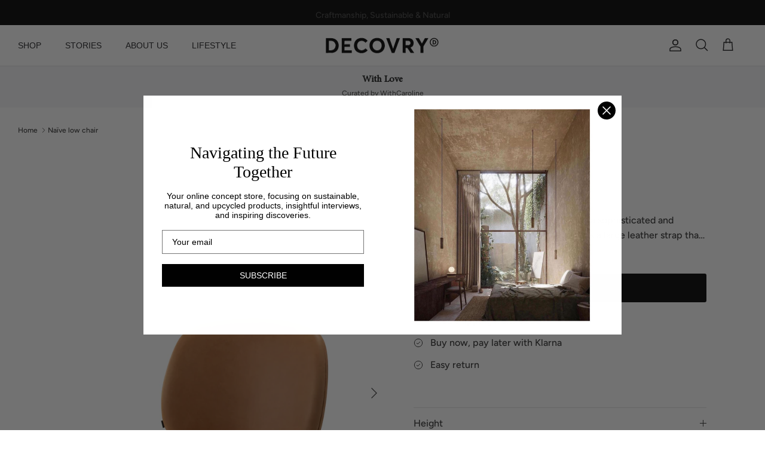

--- FILE ---
content_type: text/html; charset=utf-8
request_url: https://shop.decovry.com/products/naive-low-chair-5
body_size: 46605
content:
<!DOCTYPE html><html lang="en" dir="ltr">
<head>
  <!-- Symmetry 6.0.3 -->

  
<title>Naïve low chair &ndash; DECOVRY</title>
  
<meta name="description" content="The Naïve Low Chair presents itself with a sophisticated and understated design. Its standout feature is a large leather strap that connects the backrest to the body, creating a visually unique piece. Whether you&#39;re unwinding with a cup of tea or coffee, enjoying a relaxing read, or embarking on a small adventure while">
  
  

  <meta charset="utf-8" />
<meta name="viewport" content="width=device-width,initial-scale=1.0" />
<meta http-equiv="X-UA-Compatible" content="IE=edge">

<link rel="preconnect" href="https://cdn.shopify.com" crossorigin>
<link rel="preconnect" href="https://fonts.shopify.com" crossorigin>
<link rel="preconnect" href="https://monorail-edge.shopifysvc.com"><link rel="preload" as="font" href="//shop.decovry.com/cdn/fonts/figtree/figtree_n5.3b6b7df38aa5986536945796e1f947445832047c.woff2" type="font/woff2" crossorigin><link rel="preload" href="//shop.decovry.com/cdn/shop/t/2/assets/vendor.min.js?v=11589511144441591071696836873" as="script">
<link rel="preload" href="//shop.decovry.com/cdn/shop/t/2/assets/theme.js?v=124691801704105027151699599748" as="script"><link rel="canonical" href="https://shop.decovry.com/products/naive-low-chair-5" /><link rel="icon" href="//shop.decovry.com/cdn/shop/files/favicon_28be7afa-ff3d-4361-aa05-cfc18a110470.png?crop=center&height=48&v=1696856830&width=48" type="image/png"><meta name="description" content="The Naïve Low Chair presents itself with a sophisticated and understated design. Its standout feature is a large leather strap that connects the backrest to the body, creating a visually unique piece. Whether you&#39;re unwinding with a cup of tea or coffee, enjoying a relaxing read, or embarking on a small adventure while">
<style>
    @font-face {
  font-family: Figtree;
  font-weight: 500;
  font-style: normal;
  font-display: fallback;
  src: url("//shop.decovry.com/cdn/fonts/figtree/figtree_n5.3b6b7df38aa5986536945796e1f947445832047c.woff2") format("woff2"),
       url("//shop.decovry.com/cdn/fonts/figtree/figtree_n5.f26bf6dcae278b0ed902605f6605fa3338e81dab.woff") format("woff");
}

    @font-face {
  font-family: Figtree;
  font-weight: 700;
  font-style: normal;
  font-display: fallback;
  src: url("//shop.decovry.com/cdn/fonts/figtree/figtree_n7.2fd9bfe01586148e644724096c9d75e8c7a90e55.woff2") format("woff2"),
       url("//shop.decovry.com/cdn/fonts/figtree/figtree_n7.ea05de92d862f9594794ab281c4c3a67501ef5fc.woff") format("woff");
}

    @font-face {
  font-family: Figtree;
  font-weight: 500;
  font-style: normal;
  font-display: fallback;
  src: url("//shop.decovry.com/cdn/fonts/figtree/figtree_n5.3b6b7df38aa5986536945796e1f947445832047c.woff2") format("woff2"),
       url("//shop.decovry.com/cdn/fonts/figtree/figtree_n5.f26bf6dcae278b0ed902605f6605fa3338e81dab.woff") format("woff");
}

    @font-face {
  font-family: Figtree;
  font-weight: 500;
  font-style: italic;
  font-display: fallback;
  src: url("//shop.decovry.com/cdn/fonts/figtree/figtree_i5.969396f679a62854cf82dbf67acc5721e41351f0.woff2") format("woff2"),
       url("//shop.decovry.com/cdn/fonts/figtree/figtree_i5.93bc1cad6c73ca9815f9777c49176dfc9d2890dd.woff") format("woff");
}

    @font-face {
  font-family: Figtree;
  font-weight: 700;
  font-style: italic;
  font-display: fallback;
  src: url("//shop.decovry.com/cdn/fonts/figtree/figtree_i7.06add7096a6f2ab742e09ec7e498115904eda1fe.woff2") format("woff2"),
       url("//shop.decovry.com/cdn/fonts/figtree/figtree_i7.ee584b5fcaccdbb5518c0228158941f8df81b101.woff") format("woff");
}

    
    
    
    
  </style>
  <meta property="og:site_name" content="DECOVRY">
<meta property="og:url" content="https://shop.decovry.com/products/naive-low-chair-5">
<meta property="og:title" content="Naïve low chair">
<meta property="og:type" content="product">
<meta property="og:description" content="The Naïve Low Chair presents itself with a sophisticated and understated design. Its standout feature is a large leather strap that connects the backrest to the body, creating a visually unique piece. Whether you&#39;re unwinding with a cup of tea or coffee, enjoying a relaxing read, or embarking on a small adventure while"><meta property="og:image" content="https://shop.decovry.com/cdn/shop/files/naive-low-vintage-1_1200x1200.jpg?v=1703160543">
  <meta property="og:image:secure_url" content="https://shop.decovry.com/cdn/shop/files/naive-low-vintage-1_1200x1200.jpg?v=1703160543">
  <meta property="og:image:width" content="682">
  <meta property="og:image:height" content="1024"><meta property="og:price:amount" content="1.303,00">
  <meta property="og:price:currency" content="EUR"><meta name="twitter:card" content="summary_large_image">
<meta name="twitter:title" content="Naïve low chair">
<meta name="twitter:description" content="The Naïve Low Chair presents itself with a sophisticated and understated design. Its standout feature is a large leather strap that connects the backrest to the body, creating a visually unique piece. Whether you&#39;re unwinding with a cup of tea or coffee, enjoying a relaxing read, or embarking on a small adventure while">


  <link href="//shop.decovry.com/cdn/shop/t/2/assets/styles.css?v=2854393576913659661759343298" rel="stylesheet" type="text/css" media="all" />
<link rel="stylesheet" href="//shop.decovry.com/cdn/shop/t/2/assets/style.css?v=102553498042282555471701078761">
  <script>
    window.theme = window.theme || {};
    theme.money_format_with_product_code_preference = "€{{amount_with_comma_separator}}";
    theme.money_format_with_cart_code_preference = "€{{amount_with_comma_separator}}";
    theme.money_format = "€{{amount_with_comma_separator}}";
    theme.strings = {
      previous: "Previous",
      next: "Next",
      addressError: "Error looking up that address",
      addressNoResults: "No results for that address",
      addressQueryLimit: "You have exceeded the Google API usage limit. Consider upgrading to a \u003ca href=\"https:\/\/developers.google.com\/maps\/premium\/usage-limits\"\u003ePremium Plan\u003c\/a\u003e.",
      authError: "There was a problem authenticating your Google Maps API Key.",
      icon_labels_left: "",
      icon_labels_right: "",
      icon_labels_down: "Down",
      icon_labels_close: "Close",
      icon_labels_plus: "Plus",
      imageSlider: "Image slider",
      cart_terms_confirmation: "You must agree to the terms and conditions before continuing.",
      cart_general_quantity_too_high: "You can only have [QUANTITY] in your cart",
      products_listing_from: "From",
      layout_live_search_see_all: "See all results",
      products_product_add_to_cart: "Add to Cart",
      products_variant_no_stock: "Sold out",
      products_variant_non_existent: "Unavailable",
      products_product_pick_a: "Pick a",
      general_navigation_menu_toggle_aria_label: "Toggle menu",
      general_accessibility_labels_close: "Close",
      products_product_added_to_cart: "Added to cart",
      general_quick_search_pages: "Pages",
      general_quick_search_no_results: "Sorry, we couldn\u0026#39;t find any results",
      collections_general_see_all_subcollections: "See all..."
    };
    theme.routes = {
      cart_url: '/cart',
      cart_add_url: '/cart/add.js',
      cart_update_url: '/cart/update.js',
      predictive_search_url: '/search/suggest'
    };
    theme.settings = {
      cart_type: "page",
      after_add_to_cart: "page",
      quickbuy_style: "off",
      avoid_orphans: true
    };
    document.documentElement.classList.add('js');
  </script>

  <script src="//shop.decovry.com/cdn/shop/t/2/assets/vendor.min.js?v=11589511144441591071696836873" defer="defer"></script>
  <script src="//shop.decovry.com/cdn/shop/t/2/assets/theme.js?v=124691801704105027151699599748" defer="defer"></script>


    <script>window.performance && window.performance.mark && window.performance.mark('shopify.content_for_header.start');</script><meta id="shopify-digital-wallet" name="shopify-digital-wallet" content="/78388199770/digital_wallets/dialog">
<link rel="alternate" type="application/json+oembed" href="https://shop.decovry.com/products/naive-low-chair-5.oembed">
<script async="async" src="/checkouts/internal/preloads.js?locale=en-NL"></script>
<script id="shopify-features" type="application/json">{"accessToken":"faeb107bb5a612469f03ef48aba6d1ce","betas":["rich-media-storefront-analytics"],"domain":"shop.decovry.com","predictiveSearch":true,"shopId":78388199770,"locale":"en"}</script>
<script>var Shopify = Shopify || {};
Shopify.shop = "a3fa18-4.myshopify.com";
Shopify.locale = "en";
Shopify.currency = {"active":"EUR","rate":"1.0"};
Shopify.country = "NL";
Shopify.theme = {"name":"Symmetry","id":153871810906,"schema_name":"Symmetry","schema_version":"6.0.3","theme_store_id":568,"role":"main"};
Shopify.theme.handle = "null";
Shopify.theme.style = {"id":null,"handle":null};
Shopify.cdnHost = "shop.decovry.com/cdn";
Shopify.routes = Shopify.routes || {};
Shopify.routes.root = "/";</script>
<script type="module">!function(o){(o.Shopify=o.Shopify||{}).modules=!0}(window);</script>
<script>!function(o){function n(){var o=[];function n(){o.push(Array.prototype.slice.apply(arguments))}return n.q=o,n}var t=o.Shopify=o.Shopify||{};t.loadFeatures=n(),t.autoloadFeatures=n()}(window);</script>
<script id="shop-js-analytics" type="application/json">{"pageType":"product"}</script>
<script defer="defer" async type="module" src="//shop.decovry.com/cdn/shopifycloud/shop-js/modules/v2/client.init-shop-cart-sync_DtuiiIyl.en.esm.js"></script>
<script defer="defer" async type="module" src="//shop.decovry.com/cdn/shopifycloud/shop-js/modules/v2/chunk.common_CUHEfi5Q.esm.js"></script>
<script type="module">
  await import("//shop.decovry.com/cdn/shopifycloud/shop-js/modules/v2/client.init-shop-cart-sync_DtuiiIyl.en.esm.js");
await import("//shop.decovry.com/cdn/shopifycloud/shop-js/modules/v2/chunk.common_CUHEfi5Q.esm.js");

  window.Shopify.SignInWithShop?.initShopCartSync?.({"fedCMEnabled":true,"windoidEnabled":true});

</script>
<script>(function() {
  var isLoaded = false;
  function asyncLoad() {
    if (isLoaded) return;
    isLoaded = true;
    var urls = ["https:\/\/cdn.weglot.com\/weglot_script_tag.js?shop=a3fa18-4.myshopify.com","https:\/\/cdn.nfcube.com\/instafeed-a67f0d0787e4d0797e692873d5f04863.js?shop=a3fa18-4.myshopify.com","https:\/\/ecommplugins-scripts.trustpilot.com\/v2.1\/js\/header.min.js?settings=eyJrZXkiOiJkVERzdkhSU1FRM1RMNmRkIiwicyI6InNrdSJ9\u0026v=2.5\u0026shop=a3fa18-4.myshopify.com","https:\/\/ecommplugins-trustboxsettings.trustpilot.com\/a3fa18-4.myshopify.com.js?settings=1700812257598\u0026shop=a3fa18-4.myshopify.com","https:\/\/customer-first-focus.b-cdn.net\/cffPCLoader_min.js?shop=a3fa18-4.myshopify.com","https:\/\/ecommerce-editor-connector.live.gelato.tech\/ecommerce-editor\/v1\/shopify.esm.js?c=b82a5381-1e93-423a-a5d4-33191435ca56\u0026s=aeea7a74-90b7-4af8-9ab0-a7814b5b8eb6\u0026shop=a3fa18-4.myshopify.com"];
    for (var i = 0; i < urls.length; i++) {
      var s = document.createElement('script');
      s.type = 'text/javascript';
      s.async = true;
      s.src = urls[i];
      var x = document.getElementsByTagName('script')[0];
      x.parentNode.insertBefore(s, x);
    }
  };
  if(window.attachEvent) {
    window.attachEvent('onload', asyncLoad);
  } else {
    window.addEventListener('load', asyncLoad, false);
  }
})();</script>
<script id="__st">var __st={"a":78388199770,"offset":3600,"reqid":"9249a137-3c0c-491a-9a6e-560ab568e0a3-1767110699","pageurl":"shop.decovry.com\/products\/naive-low-chair-5","u":"427873eb4eca","p":"product","rtyp":"product","rid":8674884419930};</script>
<script>window.ShopifyPaypalV4VisibilityTracking = true;</script>
<script id="captcha-bootstrap">!function(){'use strict';const t='contact',e='account',n='new_comment',o=[[t,t],['blogs',n],['comments',n],[t,'customer']],c=[[e,'customer_login'],[e,'guest_login'],[e,'recover_customer_password'],[e,'create_customer']],r=t=>t.map((([t,e])=>`form[action*='/${t}']:not([data-nocaptcha='true']) input[name='form_type'][value='${e}']`)).join(','),a=t=>()=>t?[...document.querySelectorAll(t)].map((t=>t.form)):[];function s(){const t=[...o],e=r(t);return a(e)}const i='password',u='form_key',d=['recaptcha-v3-token','g-recaptcha-response','h-captcha-response',i],f=()=>{try{return window.sessionStorage}catch{return}},m='__shopify_v',_=t=>t.elements[u];function p(t,e,n=!1){try{const o=window.sessionStorage,c=JSON.parse(o.getItem(e)),{data:r}=function(t){const{data:e,action:n}=t;return t[m]||n?{data:e,action:n}:{data:t,action:n}}(c);for(const[e,n]of Object.entries(r))t.elements[e]&&(t.elements[e].value=n);n&&o.removeItem(e)}catch(o){console.error('form repopulation failed',{error:o})}}const l='form_type',E='cptcha';function T(t){t.dataset[E]=!0}const w=window,h=w.document,L='Shopify',v='ce_forms',y='captcha';let A=!1;((t,e)=>{const n=(g='f06e6c50-85a8-45c8-87d0-21a2b65856fe',I='https://cdn.shopify.com/shopifycloud/storefront-forms-hcaptcha/ce_storefront_forms_captcha_hcaptcha.v1.5.2.iife.js',D={infoText:'Protected by hCaptcha',privacyText:'Privacy',termsText:'Terms'},(t,e,n)=>{const o=w[L][v],c=o.bindForm;if(c)return c(t,g,e,D).then(n);var r;o.q.push([[t,g,e,D],n]),r=I,A||(h.body.append(Object.assign(h.createElement('script'),{id:'captcha-provider',async:!0,src:r})),A=!0)});var g,I,D;w[L]=w[L]||{},w[L][v]=w[L][v]||{},w[L][v].q=[],w[L][y]=w[L][y]||{},w[L][y].protect=function(t,e){n(t,void 0,e),T(t)},Object.freeze(w[L][y]),function(t,e,n,w,h,L){const[v,y,A,g]=function(t,e,n){const i=e?o:[],u=t?c:[],d=[...i,...u],f=r(d),m=r(i),_=r(d.filter((([t,e])=>n.includes(e))));return[a(f),a(m),a(_),s()]}(w,h,L),I=t=>{const e=t.target;return e instanceof HTMLFormElement?e:e&&e.form},D=t=>v().includes(t);t.addEventListener('submit',(t=>{const e=I(t);if(!e)return;const n=D(e)&&!e.dataset.hcaptchaBound&&!e.dataset.recaptchaBound,o=_(e),c=g().includes(e)&&(!o||!o.value);(n||c)&&t.preventDefault(),c&&!n&&(function(t){try{if(!f())return;!function(t){const e=f();if(!e)return;const n=_(t);if(!n)return;const o=n.value;o&&e.removeItem(o)}(t);const e=Array.from(Array(32),(()=>Math.random().toString(36)[2])).join('');!function(t,e){_(t)||t.append(Object.assign(document.createElement('input'),{type:'hidden',name:u})),t.elements[u].value=e}(t,e),function(t,e){const n=f();if(!n)return;const o=[...t.querySelectorAll(`input[type='${i}']`)].map((({name:t})=>t)),c=[...d,...o],r={};for(const[a,s]of new FormData(t).entries())c.includes(a)||(r[a]=s);n.setItem(e,JSON.stringify({[m]:1,action:t.action,data:r}))}(t,e)}catch(e){console.error('failed to persist form',e)}}(e),e.submit())}));const S=(t,e)=>{t&&!t.dataset[E]&&(n(t,e.some((e=>e===t))),T(t))};for(const o of['focusin','change'])t.addEventListener(o,(t=>{const e=I(t);D(e)&&S(e,y())}));const B=e.get('form_key'),M=e.get(l),P=B&&M;t.addEventListener('DOMContentLoaded',(()=>{const t=y();if(P)for(const e of t)e.elements[l].value===M&&p(e,B);[...new Set([...A(),...v().filter((t=>'true'===t.dataset.shopifyCaptcha))])].forEach((e=>S(e,t)))}))}(h,new URLSearchParams(w.location.search),n,t,e,['guest_login'])})(!1,!0)}();</script>
<script integrity="sha256-4kQ18oKyAcykRKYeNunJcIwy7WH5gtpwJnB7kiuLZ1E=" data-source-attribution="shopify.loadfeatures" defer="defer" src="//shop.decovry.com/cdn/shopifycloud/storefront/assets/storefront/load_feature-a0a9edcb.js" crossorigin="anonymous"></script>
<script data-source-attribution="shopify.dynamic_checkout.dynamic.init">var Shopify=Shopify||{};Shopify.PaymentButton=Shopify.PaymentButton||{isStorefrontPortableWallets:!0,init:function(){window.Shopify.PaymentButton.init=function(){};var t=document.createElement("script");t.src="https://shop.decovry.com/cdn/shopifycloud/portable-wallets/latest/portable-wallets.en.js",t.type="module",document.head.appendChild(t)}};
</script>
<script data-source-attribution="shopify.dynamic_checkout.buyer_consent">
  function portableWalletsHideBuyerConsent(e){var t=document.getElementById("shopify-buyer-consent"),n=document.getElementById("shopify-subscription-policy-button");t&&n&&(t.classList.add("hidden"),t.setAttribute("aria-hidden","true"),n.removeEventListener("click",e))}function portableWalletsShowBuyerConsent(e){var t=document.getElementById("shopify-buyer-consent"),n=document.getElementById("shopify-subscription-policy-button");t&&n&&(t.classList.remove("hidden"),t.removeAttribute("aria-hidden"),n.addEventListener("click",e))}window.Shopify?.PaymentButton&&(window.Shopify.PaymentButton.hideBuyerConsent=portableWalletsHideBuyerConsent,window.Shopify.PaymentButton.showBuyerConsent=portableWalletsShowBuyerConsent);
</script>
<script data-source-attribution="shopify.dynamic_checkout.cart.bootstrap">document.addEventListener("DOMContentLoaded",(function(){function t(){return document.querySelector("shopify-accelerated-checkout-cart, shopify-accelerated-checkout")}if(t())Shopify.PaymentButton.init();else{new MutationObserver((function(e,n){t()&&(Shopify.PaymentButton.init(),n.disconnect())})).observe(document.body,{childList:!0,subtree:!0})}}));
</script>
<script id="sections-script" data-sections="product-recommendations" defer="defer" src="//shop.decovry.com/cdn/shop/t/2/compiled_assets/scripts.js?5294"></script>
<script>window.performance && window.performance.mark && window.performance.mark('shopify.content_for_header.end');</script>

<script type="text/javascript" src="https://cdn.weglot.com/weglot.min.js"></script>
<script>
    Weglot.initialize({
        api_key: 'wg_03b6a8ef03bfe23c0e8a6c0627d3bf488'
    });
</script>
  <!-- GTM -->
    <script>
        (function (w, d, s, l, i) {
            w[l] = w[l] || [];
            w[l].push({
                'gtm.start': new Date().getTime(), event: 'gtm.js'
            });
            var f = d.getElementsByTagName(s)[0],
                j = d.createElement(s), dl = l != 'dataLayer' ? '&l=' + l : '';
            j.async = true;
            j.src =
                '//www.googletagmanager.com/gtm.js?id=' + i + dl;
            f.parentNode.insertBefore(j, f);
        })(window, document, 'script', 'dataLayer', 'GTM-KWV3G78');
    </script><div id="fb-root"></div>
<script>(function (d, s, id) {
        var js, fjs = d.getElementsByTagName(s)[0];
        if (d.getElementById(id)) return;
        js = d.createElement(s);
        js.id = id;
        js.src = "//connect.facebook.net/en_GB/all.js#xfbml=1&appId=958573768835079";
        fjs.parentNode.insertBefore(js, fjs);
    }(document, 'script', 'facebook-jssdk'));</script>

<script src="//shop.decovry.com/cdn/shop/t/2/assets/flagBs.js?v=119002448183918949901700402205" async="async"></script>
<script>
    let es_lan_s = 'es_default_en';
    let es_lan_j = {"es_default":{"is_enabled":1,"content_html":"\u003cp\u003eExpected Delivery Date {delivery_date_min} - {delivery_date_max}\u003c\/p\u003e","position":"0,0,0,0","date_filer":"","date_lang":"en","determine_template_id":1,"deliveryTime":"1,3","weekday":"1,1,1,1,1,1,1","cart_l":"Estimated between","cart_date_t":0,"collection_l":"Arrives","mode":1,"i_s_cart":true,"i_s_collection":false,"i_s_p_c":false,"is_show_country":false,"is_country_info_status":1,"is_country_info":"Currently we do not ship to {country}, click to check our delivery zones","t_align":"left;","ts":{"it_h":0,"it_m":0,"it_f":0,"it_z":"1"},"calendar":[],"timeformats":[],"o_f_s_content":"","country":{"be":"0,2","nl":"0,2","de":"0,3","fr":"0,4"}}};
    let es_lan = es_lan_j[es_lan_s];

    let  es_sd = {"is_enabled":1,"content_html":"\u003cp\u003eExpected Delivery Date {delivery_date_min} - {delivery_date_max}\u003c\/p\u003e","position":"0,0,0,0","date_filer":"","date_lang":"en","determine_template_id":1,"deliveryTime":"1,3","weekday":"1,1,1,1,1,1,1","cart_l":"Estimated between","cart_date_t":0,"collection_l":"Arrives","mode":1,"i_s_cart":true,"i_s_collection":false,"i_s_p_c":false,"is_show_country":false,"is_country_info_status":1,"is_country_info":"Currently we do not ship to {country}, click to check our delivery zones","t_align":"left;","ts":{"it_h":0,"it_m":0,"it_f":0,"it_z":"1"},"calendar":[],"timeformats":[],"o_f_s_content":"","country":{"be":"0,2","nl":"0,2","de":"0,3","fr":"0,4"}};

    let es_pd = '';
    
        
        es_pd = {"is_add":0,"is_sale":true,"product":"10,20","is_add_col":0,"col_d_t":"0,0","is_hide_edt":false,"content_html":"","o_f_s_content":"","out_of_stock_mode":null,"variant_list":{"8674884419930":true}};
        
    
</script>
 

<script type="application/ld+json">
{
  "@context": "https://schema.org/", 
  "@type": "BreadcrumbList", 
  "itemListElement": [{
    "@type": "ListItem", 
    "position": 1, 
    "name": "SHOP ALL",
    "item": "https://shop.decovry.com/collections/all-products"  
  },{
    "@type": "ListItem", 
    "position": 2, 
    "name": "Mother's day",
    "item": "https://shop.decovry.com/collections/mothers-day"  
  },{
    "@type": "ListItem", 
    "position": 3, 
    "name": "Gifting",
    "item": "https://shop.decovry.com/collections/perfect-gift"  
  },{
    "@type": "ListItem", 
    "position": 4, 
    "name": "Home accessories",
    "item": "https://shop.decovry.com/collections/home-accessories"  
  },{
    "@type": "ListItem", 
    "position": 5, 
    "name": "Lifestyle",
    "item": "https://shop.decovry.com/collections/default"  
  },{
    "@type": "ListItem", 
    "position": 6, 
    "name": "Furniture",
    "item": "https://shop.decovry.com/collections/furniture"  
  },{
    "@type": "ListItem", 
    "position": 7, 
    "name": "Storage",
    "item": "https://shop.decovry.com/collections/storage"  
  },{
    "@type": "ListItem", 
    "position": 8, 
    "name": "Lighting",
    "item": "https://shop.decovry.com/collections/lighting"  
  },{
    "@type": "ListItem", 
    "position": 9, 
    "name": "Alpaca",
    "item": "https://shop.decovry.com/collections/alpaca"  
  },{
    "@type": "ListItem", 
    "position": 10, 
    "name": "Njordec",
    "item": "https://shop.decovry.com/collections/njordec"  
  },{
    "@type": "ListItem", 
    "position": 11, 
    "name": "Oyoy",
    "item": "https://shop.decovry.com/collections/oyoy"  
  },{
    "@type": "ListItem", 
    "position": 12, 
    "name": "wouf",
    "item": "https://shop.decovry.com/collections/wouf"  
  },{
    "@type": "ListItem", 
    "position": 13, 
    "name": "yamazaki",
    "item": "https://shop.decovry.com/collections/yamazaki"  
  },{
    "@type": "ListItem", 
    "position": 14, 
    "name": "new-products",
    "item": "https://shop.decovry.com/collections/new-products"  
  },{
    "@type": "ListItem", 
    "position": 15, 
    "name": "side-tables",
    "item": "https://shop.decovry.com/collections/side-tables"  
  },{
    "@type": "ListItem", 
    "position": 16, 
    "name": "shoe-racks",
    "item": "https://shop.decovry.com/collections/shoe-racks"  
  },{
    "@type": "ListItem", 
    "position": 17, 
    "name": "yamazaki",
    "item": "https://shop.decovry.com/collections/yamazaki"  
  },{
    "@type": "ListItem", 
    "position": 18, 
    "name": "eco-friendly",
    "item": "https://shop.decovry.com/collections/eco-friendly"  
  },{
    "@type": "ListItem", 
    "position": 19, 
    "name": "pets",
    "item": "https://shop.decovry.com/collections/pets"  
  },{
    "@type": "ListItem", 
    "position": 20, 
    "name": "basket-boxes",
    "item": "https://shop.decovry.com/collections/basket-boxes"  
  },{
    "@type": "ListItem", 
    "position": 21, 
    "name": "premium",
    "item": "https://shop.decovry.com/collections/premium"  
  },{
    "@type": "ListItem", 
    "position": 22, 
    "name": "upcycled",
    "item": "https://shop.decovry.com/collections/upcycled"  
  },{
    "@type": "ListItem", 
    "position": 23, 
    "name": "handmade",
    "item": "https://shop.decovry.com/collections/handmade"  
  },{
    "@type": "ListItem", 
    "position": 24, 
    "name": "perfect-gift",
    "item": "https://shop.decovry.com/collections/perfect-gift"  
  },{
    "@type": "ListItem", 
    "position": 25, 
    "name": "news",
    "item": "https://shop.decovry.com/blogs/news"  
  },{
    "@type": "ListItem", 
    "position": 26, 
    "name": "about-us",
    "item": "https://shop.decovry.com/pages/about-us"  
  },{
    "@type": "ListItem", 
    "position": 27, 
    "name": "our-product",
    "item": "https://shop.decovry.com/pages/our-product"  
  },{
    "@type": "ListItem", 
    "position": 28, 
    "name": "sustainability",
    "item": "https://shop.decovry.com/pages/sustainability"  
  }]
}
</script>

  <script type="application/ld+json">
{
  "@context": "https://schema.org",
  "@type": "Organization",
  "name": "Shop Decovry",
  "alternateName": "DECOVRY",
  "url": "https://shop.decovry.com/",
  "logo": "https://shop.decovry.com/cdn/shop/files/white-logo_380x.png?v=1696855875",
  "sameAs": [
    "https://www.facebook.com/DECOVRYcom/",
    "https://www.instagram.com/decovry/",
    "https://www.linkedin.com/authwall?trk=bf&trkInfo=AQFfoppgmMFHlgAAAY9kLfLgjZgwDZFwQ3Dw0oz-RsRjRHlVEAGjZfvbIX3RK5RvHDy_Y5XSuVzcg1_VFJKS2-1_vDOzHLG3sPJkFcgCbP8cTIYvubnLdanaEL1F_9DUVZFjq7A=&original_referer=&sessionRedirect=https%3A%2F%2Fwww.linkedin.com%2Fcompany%2Fdecovry"
  ]
}
</script>

<!-- BEGIN app block: shopify://apps/klaviyo-email-marketing-sms/blocks/klaviyo-onsite-embed/2632fe16-c075-4321-a88b-50b567f42507 -->












  <script async src="https://static.klaviyo.com/onsite/js/Vzi9qH/klaviyo.js?company_id=Vzi9qH"></script>
  <script>!function(){if(!window.klaviyo){window._klOnsite=window._klOnsite||[];try{window.klaviyo=new Proxy({},{get:function(n,i){return"push"===i?function(){var n;(n=window._klOnsite).push.apply(n,arguments)}:function(){for(var n=arguments.length,o=new Array(n),w=0;w<n;w++)o[w]=arguments[w];var t="function"==typeof o[o.length-1]?o.pop():void 0,e=new Promise((function(n){window._klOnsite.push([i].concat(o,[function(i){t&&t(i),n(i)}]))}));return e}}})}catch(n){window.klaviyo=window.klaviyo||[],window.klaviyo.push=function(){var n;(n=window._klOnsite).push.apply(n,arguments)}}}}();</script>

  
    <script id="viewed_product">
      if (item == null) {
        var _learnq = _learnq || [];

        var MetafieldReviews = null
        var MetafieldYotpoRating = null
        var MetafieldYotpoCount = null
        var MetafieldLooxRating = null
        var MetafieldLooxCount = null
        var okendoProduct = null
        var okendoProductReviewCount = null
        var okendoProductReviewAverageValue = null
        try {
          // The following fields are used for Customer Hub recently viewed in order to add reviews.
          // This information is not part of __kla_viewed. Instead, it is part of __kla_viewed_reviewed_items
          MetafieldReviews = {};
          MetafieldYotpoRating = null
          MetafieldYotpoCount = null
          MetafieldLooxRating = null
          MetafieldLooxCount = null

          okendoProduct = null
          // If the okendo metafield is not legacy, it will error, which then requires the new json formatted data
          if (okendoProduct && 'error' in okendoProduct) {
            okendoProduct = null
          }
          okendoProductReviewCount = okendoProduct ? okendoProduct.reviewCount : null
          okendoProductReviewAverageValue = okendoProduct ? okendoProduct.reviewAverageValue : null
        } catch (error) {
          console.error('Error in Klaviyo onsite reviews tracking:', error);
        }

        var item = {
          Name: "Naïve low chair",
          ProductID: 8674884419930,
          Categories: ["All Products","Emko"],
          ImageURL: "https://shop.decovry.com/cdn/shop/files/naive-low-vintage-1_grande.jpg?v=1703160543",
          URL: "https://shop.decovry.com/products/naive-low-chair-5",
          Brand: "EMKO",
          Price: "€1.303,00",
          Value: "1.303,00",
          CompareAtPrice: "€0,00"
        };
        _learnq.push(['track', 'Viewed Product', item]);
        _learnq.push(['trackViewedItem', {
          Title: item.Name,
          ItemId: item.ProductID,
          Categories: item.Categories,
          ImageUrl: item.ImageURL,
          Url: item.URL,
          Metadata: {
            Brand: item.Brand,
            Price: item.Price,
            Value: item.Value,
            CompareAtPrice: item.CompareAtPrice
          },
          metafields:{
            reviews: MetafieldReviews,
            yotpo:{
              rating: MetafieldYotpoRating,
              count: MetafieldYotpoCount,
            },
            loox:{
              rating: MetafieldLooxRating,
              count: MetafieldLooxCount,
            },
            okendo: {
              rating: okendoProductReviewAverageValue,
              count: okendoProductReviewCount,
            }
          }
        }]);
      }
    </script>
  




  <script>
    window.klaviyoReviewsProductDesignMode = false
  </script>







<!-- END app block --><!-- BEGIN app block: shopify://apps/weglot-translate-your-store/blocks/weglot/3097482a-fafe-42ff-bc33-ea19e35c4a20 -->





  
    

    
    
    
  


<!--Start Weglot Script-->
<script src="https://cdn.weglot.com/weglot.min.js?api_key=wg_03b6a8ef03bfe23c0e8a6c0627d3bf488" async></script>
<!--End Weglot Script-->

<!-- END app block --><script src="https://cdn.shopify.com/extensions/019a7796-afb0-773e-9ee8-d8bfb3f7b5d8/formbuilder-136/assets/formBuilder.js" type="text/javascript" defer="defer"></script>
<link href="https://cdn.shopify.com/extensions/019a7796-afb0-773e-9ee8-d8bfb3f7b5d8/formbuilder-136/assets/formBuilder.css" rel="stylesheet" type="text/css" media="all">
<script src="https://cdn.shopify.com/extensions/019a7c25-3c65-775a-a683-0c9fd4646cb0/theme-app-extension-13/assets/edt-p.js" type="text/javascript" defer="defer"></script>
<link href="https://cdn.shopify.com/extensions/019a7c25-3c65-775a-a683-0c9fd4646cb0/theme-app-extension-13/assets/edt-p.css" rel="stylesheet" type="text/css" media="all">
<link href="https://monorail-edge.shopifysvc.com" rel="dns-prefetch">
<script>(function(){if ("sendBeacon" in navigator && "performance" in window) {try {var session_token_from_headers = performance.getEntriesByType('navigation')[0].serverTiming.find(x => x.name == '_s').description;} catch {var session_token_from_headers = undefined;}var session_cookie_matches = document.cookie.match(/_shopify_s=([^;]*)/);var session_token_from_cookie = session_cookie_matches && session_cookie_matches.length === 2 ? session_cookie_matches[1] : "";var session_token = session_token_from_headers || session_token_from_cookie || "";function handle_abandonment_event(e) {var entries = performance.getEntries().filter(function(entry) {return /monorail-edge.shopifysvc.com/.test(entry.name);});if (!window.abandonment_tracked && entries.length === 0) {window.abandonment_tracked = true;var currentMs = Date.now();var navigation_start = performance.timing.navigationStart;var payload = {shop_id: 78388199770,url: window.location.href,navigation_start,duration: currentMs - navigation_start,session_token,page_type: "product"};window.navigator.sendBeacon("https://monorail-edge.shopifysvc.com/v1/produce", JSON.stringify({schema_id: "online_store_buyer_site_abandonment/1.1",payload: payload,metadata: {event_created_at_ms: currentMs,event_sent_at_ms: currentMs}}));}}window.addEventListener('pagehide', handle_abandonment_event);}}());</script>
<script id="web-pixels-manager-setup">(function e(e,d,r,n,o){if(void 0===o&&(o={}),!Boolean(null===(a=null===(i=window.Shopify)||void 0===i?void 0:i.analytics)||void 0===a?void 0:a.replayQueue)){var i,a;window.Shopify=window.Shopify||{};var t=window.Shopify;t.analytics=t.analytics||{};var s=t.analytics;s.replayQueue=[],s.publish=function(e,d,r){return s.replayQueue.push([e,d,r]),!0};try{self.performance.mark("wpm:start")}catch(e){}var l=function(){var e={modern:/Edge?\/(1{2}[4-9]|1[2-9]\d|[2-9]\d{2}|\d{4,})\.\d+(\.\d+|)|Firefox\/(1{2}[4-9]|1[2-9]\d|[2-9]\d{2}|\d{4,})\.\d+(\.\d+|)|Chrom(ium|e)\/(9{2}|\d{3,})\.\d+(\.\d+|)|(Maci|X1{2}).+ Version\/(15\.\d+|(1[6-9]|[2-9]\d|\d{3,})\.\d+)([,.]\d+|)( \(\w+\)|)( Mobile\/\w+|) Safari\/|Chrome.+OPR\/(9{2}|\d{3,})\.\d+\.\d+|(CPU[ +]OS|iPhone[ +]OS|CPU[ +]iPhone|CPU IPhone OS|CPU iPad OS)[ +]+(15[._]\d+|(1[6-9]|[2-9]\d|\d{3,})[._]\d+)([._]\d+|)|Android:?[ /-](13[3-9]|1[4-9]\d|[2-9]\d{2}|\d{4,})(\.\d+|)(\.\d+|)|Android.+Firefox\/(13[5-9]|1[4-9]\d|[2-9]\d{2}|\d{4,})\.\d+(\.\d+|)|Android.+Chrom(ium|e)\/(13[3-9]|1[4-9]\d|[2-9]\d{2}|\d{4,})\.\d+(\.\d+|)|SamsungBrowser\/([2-9]\d|\d{3,})\.\d+/,legacy:/Edge?\/(1[6-9]|[2-9]\d|\d{3,})\.\d+(\.\d+|)|Firefox\/(5[4-9]|[6-9]\d|\d{3,})\.\d+(\.\d+|)|Chrom(ium|e)\/(5[1-9]|[6-9]\d|\d{3,})\.\d+(\.\d+|)([\d.]+$|.*Safari\/(?![\d.]+ Edge\/[\d.]+$))|(Maci|X1{2}).+ Version\/(10\.\d+|(1[1-9]|[2-9]\d|\d{3,})\.\d+)([,.]\d+|)( \(\w+\)|)( Mobile\/\w+|) Safari\/|Chrome.+OPR\/(3[89]|[4-9]\d|\d{3,})\.\d+\.\d+|(CPU[ +]OS|iPhone[ +]OS|CPU[ +]iPhone|CPU IPhone OS|CPU iPad OS)[ +]+(10[._]\d+|(1[1-9]|[2-9]\d|\d{3,})[._]\d+)([._]\d+|)|Android:?[ /-](13[3-9]|1[4-9]\d|[2-9]\d{2}|\d{4,})(\.\d+|)(\.\d+|)|Mobile Safari.+OPR\/([89]\d|\d{3,})\.\d+\.\d+|Android.+Firefox\/(13[5-9]|1[4-9]\d|[2-9]\d{2}|\d{4,})\.\d+(\.\d+|)|Android.+Chrom(ium|e)\/(13[3-9]|1[4-9]\d|[2-9]\d{2}|\d{4,})\.\d+(\.\d+|)|Android.+(UC? ?Browser|UCWEB|U3)[ /]?(15\.([5-9]|\d{2,})|(1[6-9]|[2-9]\d|\d{3,})\.\d+)\.\d+|SamsungBrowser\/(5\.\d+|([6-9]|\d{2,})\.\d+)|Android.+MQ{2}Browser\/(14(\.(9|\d{2,})|)|(1[5-9]|[2-9]\d|\d{3,})(\.\d+|))(\.\d+|)|K[Aa][Ii]OS\/(3\.\d+|([4-9]|\d{2,})\.\d+)(\.\d+|)/},d=e.modern,r=e.legacy,n=navigator.userAgent;return n.match(d)?"modern":n.match(r)?"legacy":"unknown"}(),u="modern"===l?"modern":"legacy",c=(null!=n?n:{modern:"",legacy:""})[u],f=function(e){return[e.baseUrl,"/wpm","/b",e.hashVersion,"modern"===e.buildTarget?"m":"l",".js"].join("")}({baseUrl:d,hashVersion:r,buildTarget:u}),m=function(e){var d=e.version,r=e.bundleTarget,n=e.surface,o=e.pageUrl,i=e.monorailEndpoint;return{emit:function(e){var a=e.status,t=e.errorMsg,s=(new Date).getTime(),l=JSON.stringify({metadata:{event_sent_at_ms:s},events:[{schema_id:"web_pixels_manager_load/3.1",payload:{version:d,bundle_target:r,page_url:o,status:a,surface:n,error_msg:t},metadata:{event_created_at_ms:s}}]});if(!i)return console&&console.warn&&console.warn("[Web Pixels Manager] No Monorail endpoint provided, skipping logging."),!1;try{return self.navigator.sendBeacon.bind(self.navigator)(i,l)}catch(e){}var u=new XMLHttpRequest;try{return u.open("POST",i,!0),u.setRequestHeader("Content-Type","text/plain"),u.send(l),!0}catch(e){return console&&console.warn&&console.warn("[Web Pixels Manager] Got an unhandled error while logging to Monorail."),!1}}}}({version:r,bundleTarget:l,surface:e.surface,pageUrl:self.location.href,monorailEndpoint:e.monorailEndpoint});try{o.browserTarget=l,function(e){var d=e.src,r=e.async,n=void 0===r||r,o=e.onload,i=e.onerror,a=e.sri,t=e.scriptDataAttributes,s=void 0===t?{}:t,l=document.createElement("script"),u=document.querySelector("head"),c=document.querySelector("body");if(l.async=n,l.src=d,a&&(l.integrity=a,l.crossOrigin="anonymous"),s)for(var f in s)if(Object.prototype.hasOwnProperty.call(s,f))try{l.dataset[f]=s[f]}catch(e){}if(o&&l.addEventListener("load",o),i&&l.addEventListener("error",i),u)u.appendChild(l);else{if(!c)throw new Error("Did not find a head or body element to append the script");c.appendChild(l)}}({src:f,async:!0,onload:function(){if(!function(){var e,d;return Boolean(null===(d=null===(e=window.Shopify)||void 0===e?void 0:e.analytics)||void 0===d?void 0:d.initialized)}()){var d=window.webPixelsManager.init(e)||void 0;if(d){var r=window.Shopify.analytics;r.replayQueue.forEach((function(e){var r=e[0],n=e[1],o=e[2];d.publishCustomEvent(r,n,o)})),r.replayQueue=[],r.publish=d.publishCustomEvent,r.visitor=d.visitor,r.initialized=!0}}},onerror:function(){return m.emit({status:"failed",errorMsg:"".concat(f," has failed to load")})},sri:function(e){var d=/^sha384-[A-Za-z0-9+/=]+$/;return"string"==typeof e&&d.test(e)}(c)?c:"",scriptDataAttributes:o}),m.emit({status:"loading"})}catch(e){m.emit({status:"failed",errorMsg:(null==e?void 0:e.message)||"Unknown error"})}}})({shopId: 78388199770,storefrontBaseUrl: "https://shop.decovry.com",extensionsBaseUrl: "https://extensions.shopifycdn.com/cdn/shopifycloud/web-pixels-manager",monorailEndpoint: "https://monorail-edge.shopifysvc.com/unstable/produce_batch",surface: "storefront-renderer",enabledBetaFlags: ["2dca8a86","a0d5f9d2"],webPixelsConfigList: [{"id":"3497197914","configuration":"{\"accountID\":\"Vzi9qH\",\"webPixelConfig\":\"eyJlbmFibGVBZGRlZFRvQ2FydEV2ZW50cyI6IHRydWV9\"}","eventPayloadVersion":"v1","runtimeContext":"STRICT","scriptVersion":"524f6c1ee37bacdca7657a665bdca589","type":"APP","apiClientId":123074,"privacyPurposes":["ANALYTICS","MARKETING"],"dataSharingAdjustments":{"protectedCustomerApprovalScopes":["read_customer_address","read_customer_email","read_customer_name","read_customer_personal_data","read_customer_phone"]}},{"id":"1059619162","configuration":"{\"config\":\"{\\\"pixel_id\\\":\\\"G-WDM350DJB2\\\",\\\"target_country\\\":\\\"BE\\\",\\\"gtag_events\\\":[{\\\"type\\\":\\\"search\\\",\\\"action_label\\\":[\\\"G-WDM350DJB2\\\",\\\"AW-384145308\\\/KZo1CKbexIwZEJyvlrcB\\\"]},{\\\"type\\\":\\\"begin_checkout\\\",\\\"action_label\\\":[\\\"G-WDM350DJB2\\\",\\\"AW-384145308\\\/uGgvCKzexIwZEJyvlrcB\\\"]},{\\\"type\\\":\\\"view_item\\\",\\\"action_label\\\":[\\\"G-WDM350DJB2\\\",\\\"AW-384145308\\\/GIPSCKPexIwZEJyvlrcB\\\",\\\"MC-RT93DJKBPJ\\\"]},{\\\"type\\\":\\\"purchase\\\",\\\"action_label\\\":[\\\"G-WDM350DJB2\\\",\\\"AW-384145308\\\/gq6YCJ3exIwZEJyvlrcB\\\",\\\"MC-RT93DJKBPJ\\\"]},{\\\"type\\\":\\\"page_view\\\",\\\"action_label\\\":[\\\"G-WDM350DJB2\\\",\\\"AW-384145308\\\/bpWhCKDexIwZEJyvlrcB\\\",\\\"MC-RT93DJKBPJ\\\"]},{\\\"type\\\":\\\"add_payment_info\\\",\\\"action_label\\\":[\\\"G-WDM350DJB2\\\",\\\"AW-384145308\\\/kB57CK_exIwZEJyvlrcB\\\"]},{\\\"type\\\":\\\"add_to_cart\\\",\\\"action_label\\\":[\\\"G-WDM350DJB2\\\",\\\"AW-384145308\\\/qi18CKnexIwZEJyvlrcB\\\"]}],\\\"enable_monitoring_mode\\\":false}\"}","eventPayloadVersion":"v1","runtimeContext":"OPEN","scriptVersion":"b2a88bafab3e21179ed38636efcd8a93","type":"APP","apiClientId":1780363,"privacyPurposes":[],"dataSharingAdjustments":{"protectedCustomerApprovalScopes":["read_customer_address","read_customer_email","read_customer_name","read_customer_personal_data","read_customer_phone"]}},{"id":"424542554","configuration":"{\"pixel_id\":\"1085123362753450\",\"pixel_type\":\"facebook_pixel\",\"metaapp_system_user_token\":\"-\"}","eventPayloadVersion":"v1","runtimeContext":"OPEN","scriptVersion":"ca16bc87fe92b6042fbaa3acc2fbdaa6","type":"APP","apiClientId":2329312,"privacyPurposes":["ANALYTICS","MARKETING","SALE_OF_DATA"],"dataSharingAdjustments":{"protectedCustomerApprovalScopes":["read_customer_address","read_customer_email","read_customer_name","read_customer_personal_data","read_customer_phone"]}},{"id":"shopify-app-pixel","configuration":"{}","eventPayloadVersion":"v1","runtimeContext":"STRICT","scriptVersion":"0450","apiClientId":"shopify-pixel","type":"APP","privacyPurposes":["ANALYTICS","MARKETING"]},{"id":"shopify-custom-pixel","eventPayloadVersion":"v1","runtimeContext":"LAX","scriptVersion":"0450","apiClientId":"shopify-pixel","type":"CUSTOM","privacyPurposes":["ANALYTICS","MARKETING"]}],isMerchantRequest: false,initData: {"shop":{"name":"DECOVRY","paymentSettings":{"currencyCode":"EUR"},"myshopifyDomain":"a3fa18-4.myshopify.com","countryCode":"BE","storefrontUrl":"https:\/\/shop.decovry.com"},"customer":null,"cart":null,"checkout":null,"productVariants":[{"price":{"amount":1303.0,"currencyCode":"EUR"},"product":{"title":"Naïve low chair","vendor":"EMKO","id":"8674884419930","untranslatedTitle":"Naïve low chair","url":"\/products\/naive-low-chair-5","type":""},"id":"47455462523226","image":{"src":"\/\/shop.decovry.com\/cdn\/shop\/files\/naive-low-vintage-1.jpg?v=1703160543"},"sku":"Nlow7cognac","title":"Default Title","untranslatedTitle":"Default Title"}],"purchasingCompany":null},},"https://shop.decovry.com/cdn","da62cc92w68dfea28pcf9825a4m392e00d0",{"modern":"","legacy":""},{"shopId":"78388199770","storefrontBaseUrl":"https:\/\/shop.decovry.com","extensionBaseUrl":"https:\/\/extensions.shopifycdn.com\/cdn\/shopifycloud\/web-pixels-manager","surface":"storefront-renderer","enabledBetaFlags":"[\"2dca8a86\", \"a0d5f9d2\"]","isMerchantRequest":"false","hashVersion":"da62cc92w68dfea28pcf9825a4m392e00d0","publish":"custom","events":"[[\"page_viewed\",{}],[\"product_viewed\",{\"productVariant\":{\"price\":{\"amount\":1303.0,\"currencyCode\":\"EUR\"},\"product\":{\"title\":\"Naïve low chair\",\"vendor\":\"EMKO\",\"id\":\"8674884419930\",\"untranslatedTitle\":\"Naïve low chair\",\"url\":\"\/products\/naive-low-chair-5\",\"type\":\"\"},\"id\":\"47455462523226\",\"image\":{\"src\":\"\/\/shop.decovry.com\/cdn\/shop\/files\/naive-low-vintage-1.jpg?v=1703160543\"},\"sku\":\"Nlow7cognac\",\"title\":\"Default Title\",\"untranslatedTitle\":\"Default Title\"}}]]"});</script><script>
  window.ShopifyAnalytics = window.ShopifyAnalytics || {};
  window.ShopifyAnalytics.meta = window.ShopifyAnalytics.meta || {};
  window.ShopifyAnalytics.meta.currency = 'EUR';
  var meta = {"product":{"id":8674884419930,"gid":"gid:\/\/shopify\/Product\/8674884419930","vendor":"EMKO","type":"","handle":"naive-low-chair-5","variants":[{"id":47455462523226,"price":130300,"name":"Naïve low chair","public_title":null,"sku":"Nlow7cognac"}],"remote":false},"page":{"pageType":"product","resourceType":"product","resourceId":8674884419930,"requestId":"9249a137-3c0c-491a-9a6e-560ab568e0a3-1767110699"}};
  for (var attr in meta) {
    window.ShopifyAnalytics.meta[attr] = meta[attr];
  }
</script>
<script class="analytics">
  (function () {
    var customDocumentWrite = function(content) {
      var jquery = null;

      if (window.jQuery) {
        jquery = window.jQuery;
      } else if (window.Checkout && window.Checkout.$) {
        jquery = window.Checkout.$;
      }

      if (jquery) {
        jquery('body').append(content);
      }
    };

    var hasLoggedConversion = function(token) {
      if (token) {
        return document.cookie.indexOf('loggedConversion=' + token) !== -1;
      }
      return false;
    }

    var setCookieIfConversion = function(token) {
      if (token) {
        var twoMonthsFromNow = new Date(Date.now());
        twoMonthsFromNow.setMonth(twoMonthsFromNow.getMonth() + 2);

        document.cookie = 'loggedConversion=' + token + '; expires=' + twoMonthsFromNow;
      }
    }

    var trekkie = window.ShopifyAnalytics.lib = window.trekkie = window.trekkie || [];
    if (trekkie.integrations) {
      return;
    }
    trekkie.methods = [
      'identify',
      'page',
      'ready',
      'track',
      'trackForm',
      'trackLink'
    ];
    trekkie.factory = function(method) {
      return function() {
        var args = Array.prototype.slice.call(arguments);
        args.unshift(method);
        trekkie.push(args);
        return trekkie;
      };
    };
    for (var i = 0; i < trekkie.methods.length; i++) {
      var key = trekkie.methods[i];
      trekkie[key] = trekkie.factory(key);
    }
    trekkie.load = function(config) {
      trekkie.config = config || {};
      trekkie.config.initialDocumentCookie = document.cookie;
      var first = document.getElementsByTagName('script')[0];
      var script = document.createElement('script');
      script.type = 'text/javascript';
      script.onerror = function(e) {
        var scriptFallback = document.createElement('script');
        scriptFallback.type = 'text/javascript';
        scriptFallback.onerror = function(error) {
                var Monorail = {
      produce: function produce(monorailDomain, schemaId, payload) {
        var currentMs = new Date().getTime();
        var event = {
          schema_id: schemaId,
          payload: payload,
          metadata: {
            event_created_at_ms: currentMs,
            event_sent_at_ms: currentMs
          }
        };
        return Monorail.sendRequest("https://" + monorailDomain + "/v1/produce", JSON.stringify(event));
      },
      sendRequest: function sendRequest(endpointUrl, payload) {
        // Try the sendBeacon API
        if (window && window.navigator && typeof window.navigator.sendBeacon === 'function' && typeof window.Blob === 'function' && !Monorail.isIos12()) {
          var blobData = new window.Blob([payload], {
            type: 'text/plain'
          });

          if (window.navigator.sendBeacon(endpointUrl, blobData)) {
            return true;
          } // sendBeacon was not successful

        } // XHR beacon

        var xhr = new XMLHttpRequest();

        try {
          xhr.open('POST', endpointUrl);
          xhr.setRequestHeader('Content-Type', 'text/plain');
          xhr.send(payload);
        } catch (e) {
          console.log(e);
        }

        return false;
      },
      isIos12: function isIos12() {
        return window.navigator.userAgent.lastIndexOf('iPhone; CPU iPhone OS 12_') !== -1 || window.navigator.userAgent.lastIndexOf('iPad; CPU OS 12_') !== -1;
      }
    };
    Monorail.produce('monorail-edge.shopifysvc.com',
      'trekkie_storefront_load_errors/1.1',
      {shop_id: 78388199770,
      theme_id: 153871810906,
      app_name: "storefront",
      context_url: window.location.href,
      source_url: "//shop.decovry.com/cdn/s/trekkie.storefront.8f32c7f0b513e73f3235c26245676203e1209161.min.js"});

        };
        scriptFallback.async = true;
        scriptFallback.src = '//shop.decovry.com/cdn/s/trekkie.storefront.8f32c7f0b513e73f3235c26245676203e1209161.min.js';
        first.parentNode.insertBefore(scriptFallback, first);
      };
      script.async = true;
      script.src = '//shop.decovry.com/cdn/s/trekkie.storefront.8f32c7f0b513e73f3235c26245676203e1209161.min.js';
      first.parentNode.insertBefore(script, first);
    };
    trekkie.load(
      {"Trekkie":{"appName":"storefront","development":false,"defaultAttributes":{"shopId":78388199770,"isMerchantRequest":null,"themeId":153871810906,"themeCityHash":"15227207518653944726","contentLanguage":"en","currency":"EUR","eventMetadataId":"18a5b5d5-e90a-48e1-ba5e-f47904ad5d78"},"isServerSideCookieWritingEnabled":true,"monorailRegion":"shop_domain","enabledBetaFlags":["65f19447"]},"Session Attribution":{},"S2S":{"facebookCapiEnabled":true,"source":"trekkie-storefront-renderer","apiClientId":580111}}
    );

    var loaded = false;
    trekkie.ready(function() {
      if (loaded) return;
      loaded = true;

      window.ShopifyAnalytics.lib = window.trekkie;

      var originalDocumentWrite = document.write;
      document.write = customDocumentWrite;
      try { window.ShopifyAnalytics.merchantGoogleAnalytics.call(this); } catch(error) {};
      document.write = originalDocumentWrite;

      window.ShopifyAnalytics.lib.page(null,{"pageType":"product","resourceType":"product","resourceId":8674884419930,"requestId":"9249a137-3c0c-491a-9a6e-560ab568e0a3-1767110699","shopifyEmitted":true});

      var match = window.location.pathname.match(/checkouts\/(.+)\/(thank_you|post_purchase)/)
      var token = match? match[1]: undefined;
      if (!hasLoggedConversion(token)) {
        setCookieIfConversion(token);
        window.ShopifyAnalytics.lib.track("Viewed Product",{"currency":"EUR","variantId":47455462523226,"productId":8674884419930,"productGid":"gid:\/\/shopify\/Product\/8674884419930","name":"Naïve low chair","price":"1303.00","sku":"Nlow7cognac","brand":"EMKO","variant":null,"category":"","nonInteraction":true,"remote":false},undefined,undefined,{"shopifyEmitted":true});
      window.ShopifyAnalytics.lib.track("monorail:\/\/trekkie_storefront_viewed_product\/1.1",{"currency":"EUR","variantId":47455462523226,"productId":8674884419930,"productGid":"gid:\/\/shopify\/Product\/8674884419930","name":"Naïve low chair","price":"1303.00","sku":"Nlow7cognac","brand":"EMKO","variant":null,"category":"","nonInteraction":true,"remote":false,"referer":"https:\/\/shop.decovry.com\/products\/naive-low-chair-5"});
      }
    });


        var eventsListenerScript = document.createElement('script');
        eventsListenerScript.async = true;
        eventsListenerScript.src = "//shop.decovry.com/cdn/shopifycloud/storefront/assets/shop_events_listener-3da45d37.js";
        document.getElementsByTagName('head')[0].appendChild(eventsListenerScript);

})();</script>
<script
  defer
  src="https://shop.decovry.com/cdn/shopifycloud/perf-kit/shopify-perf-kit-2.1.2.min.js"
  data-application="storefront-renderer"
  data-shop-id="78388199770"
  data-render-region="gcp-us-east1"
  data-page-type="product"
  data-theme-instance-id="153871810906"
  data-theme-name="Symmetry"
  data-theme-version="6.0.3"
  data-monorail-region="shop_domain"
  data-resource-timing-sampling-rate="10"
  data-shs="true"
  data-shs-beacon="true"
  data-shs-export-with-fetch="true"
  data-shs-logs-sample-rate="1"
  data-shs-beacon-endpoint="https://shop.decovry.com/api/collect"
></script>
</head>

<body class="template-product
" data-cc-animate-timeout="0"><script>
      if ('IntersectionObserver' in window) {
        document.body.classList.add("cc-animate-enabled");
      }
    </script><a class="skip-link visually-hidden" href="#content">Skip to content</a>

  
  <div id="shopify-section-announcement-bar" class="shopify-section section-announcement-bar">
<div
    id="section-id-announcement-bar"
    class="
      announcement-bar announcement-bar--with-announcement"
    data-section-type="announcement-bar"
    data-cc-animate
  >
    <style data-shopify>
      #section-id-announcement-bar {
        --announcement-background: #000000;
        --announcement-text: #ffffff;
        --link-underline: rgba(255, 255, 255, 0.6);
        --announcement-font-size: 14px;
      }
    </style>

    <div class="container container--no-max">
      <div class="announcement-bar__left desktop-only">
        
      </div>

      <div class="announcement-bar__middle"><div class="announcement-bar__announcements"><div
                class="announcement"
                
              >
                <div class="announcement__text"><p>Delivery to Benelux, France & Germany </p></div>
              </div><div
                class="announcement announcement--inactive"
                
              >
                <div class="announcement__text"><p>Craftmanship, Sustainable & Natural </p></div>
              </div></div>
          <div class="announcement-bar__announcement-controller">
            <button
              class="announcement-button announcement-button--previous notabutton"
              aria-label="Previous"
            >
              <svg xmlns="http://www.w3.org/2000/svg" width="24" height="24" viewBox="0 0 24 24" fill="none" stroke="currentColor" stroke-width="1.5" stroke-linecap="round" stroke-linejoin="round" class="feather feather-chevron-left"><title></title><polyline points="15 18 9 12 15 6"></polyline></svg></button
            ><button
              class="announcement-button announcement-button--next notabutton"
              aria-label="Next"
            >
              <svg xmlns="http://www.w3.org/2000/svg" width="24" height="24" viewBox="0 0 24 24" fill="none" stroke="currentColor" stroke-width="1.5" stroke-linecap="round" stroke-linejoin="round" class="feather feather-chevron-right"><title></title><polyline points="9 18 15 12 9 6"></polyline></svg>
            </button>
          </div></div>

      <div class="announcement-bar__right desktop-only">
        
        
          <div class="header-disclosures">
            
          </div>
        
      </div>
    </div>
  </div>
</div>
  <div id="shopify-section-header" class="shopify-section section-header"><style data-shopify>
  .logo img {
    width: 190px;
  }
  .logo-area__middle--logo-image {
    max-width: 190px;
  }
  @media (max-width: 767.98px) {
    .logo img {
      width: 130px;
    }
  }.section-header {
    position: -webkit-sticky;
    position: sticky;
  }</style>
<div data-section-type="header" data-cc-animate>
  <div id="pageheader" class="pageheader pageheader--layout-inline-menu-left pageheader--sticky">
    <div class="logo-area container container--no-max">
      <div class="logo-area__left">
        <div class="logo-area__left__inner">
          <button class="button notabutton mobile-nav-toggle" aria-label="Toggle menu" aria-controls="main-nav"><svg xmlns="http://www.w3.org/2000/svg" width="24" height="24" viewBox="0 0 24 24" fill="none" stroke="currentColor" stroke-width="1.5" stroke-linecap="round" stroke-linejoin="round" class="feather feather-menu" aria-hidden="true"><line x1="3" y1="12" x2="21" y2="12"></line><line x1="3" y1="6" x2="21" y2="6"></line><line x1="3" y1="18" x2="21" y2="18"></line></svg></button>
          
            <a class="show-search-link" href="/search" aria-label="Search">
              <span class="show-search-link__icon"><svg width="24px" height="24px" viewBox="0 0 24 24" aria-hidden="true">
    <g transform="translate(3.000000, 3.000000)" stroke="currentColor" stroke-width="1.5" fill="none" fill-rule="evenodd">
        <circle cx="7.82352941" cy="7.82352941" r="7.82352941"></circle>
        <line x1="13.9705882" y1="13.9705882" x2="18.4411765" y2="18.4411765" stroke-linecap="square"></line>
    </g>
</svg></span>
              <span class="show-search-link__text visually-hidden">Search</span>
            </a>
          
          
            <div class="navigation navigation--left" role="navigation" aria-label="Primary navigation">
              <div class="navigation__tier-1-container">
                <ul class="navigation__tier-1">
                  
<li class="navigation__item navigation__item--with-children navigation__item--with-mega-menu">
                      <a href="/" class="navigation__link" aria-haspopup="true" aria-expanded="false" aria-controls="NavigationTier2-1">SHOP</a>
                    </li>
                  
<li class="navigation__item">
                      <a href="/blogs/news" class="navigation__link" >STORIES</a>
                    </li>
                  
<li class="navigation__item navigation__item--with-children navigation__item--with-small-menu">
                      <a href="/pages/about-us" class="navigation__link" aria-haspopup="true" aria-expanded="false" aria-controls="NavigationTier2-3">ABOUT US</a>
                    </li>
                  
<li class="navigation__item navigation__item--with-children navigation__item--with-mega-menu">
                      <a href="/collections" class="navigation__link" aria-haspopup="true" aria-expanded="false" aria-controls="NavigationTier2-4">LIFESTYLE</a>
                    </li>
                  
                </ul>
              </div>
            </div>
          
        </div>
      </div>

      <div class="logo-area__middle logo-area__middle--logo-image">
        <div class="logo-area__middle__inner">
          <div class="logo"><a class="logo__link" href="/"><img class="logo__image" src="//shop.decovry.com/cdn/shop/files/Dark-logo_380x.png?v=1696855862" alt="DECOVRY" itemprop="logo" width="482" height="72" /></a></div>
        </div>
      </div>

      <div class="logo-area__right">
        <div class="logo-area__right__inner">
          
            
              <a class="header-account-link" href="/account/login" aria-label="Account">
                <span class="header-account-link__text desktop-only visually-hidden">Account</span>
                <span class="header-account-link__icon"><svg width="24px" height="24px" viewBox="0 0 24 24" version="1.1" xmlns="http://www.w3.org/2000/svg" xmlns:xlink="http://www.w3.org/1999/xlink" aria-hidden="true">
  <g stroke="none" stroke-width="1" fill="none" fill-rule="evenodd">
      <path d="M12,2 C14.7614237,2 17,4.23857625 17,7 C17,9.76142375 14.7614237,12 12,12 C9.23857625,12 7,9.76142375 7,7 C7,4.23857625 9.23857625,2 12,2 Z M12,3.42857143 C10.0275545,3.42857143 8.42857143,5.02755446 8.42857143,7 C8.42857143,8.97244554 10.0275545,10.5714286 12,10.5714286 C13.2759485,10.5714286 14.4549736,9.89071815 15.0929479,8.7857143 C15.7309222,7.68071045 15.7309222,6.31928955 15.0929479,5.2142857 C14.4549736,4.10928185 13.2759485,3.42857143 12,3.42857143 Z" fill="currentColor"></path>
      <path d="M3,18.25 C3,15.763979 7.54216175,14.2499656 12.0281078,14.2499656 C16.5140539,14.2499656 21,15.7636604 21,18.25 C21,19.9075597 21,20.907554 21,21.2499827 L3,21.2499827 C3,20.9073416 3,19.9073474 3,18.25 Z" stroke="currentColor" stroke-width="1.5"></path>
      <circle stroke="currentColor" stroke-width="1.5" cx="12" cy="7" r="4.25"></circle>
  </g>
</svg></span>
              </a>
            
          
          
            <a class="show-search-link" href="/search">
              <span class="show-search-link__text visually-hidden">Search</span>
              <span class="show-search-link__icon"><svg width="24px" height="24px" viewBox="0 0 24 24" aria-hidden="true">
    <g transform="translate(3.000000, 3.000000)" stroke="currentColor" stroke-width="1.5" fill="none" fill-rule="evenodd">
        <circle cx="7.82352941" cy="7.82352941" r="7.82352941"></circle>
        <line x1="13.9705882" y1="13.9705882" x2="18.4411765" y2="18.4411765" stroke-linecap="square"></line>
    </g>
</svg></span>
            </a>
          
          <a href="/cart" class="cart-link">
            <span class="cart-link__label visually-hidden">Cart</span>
            <span class="cart-link__icon"><svg width="24px" height="24px" viewBox="0 0 24 24" aria-hidden="true">
  <g stroke="none" stroke-width="1" fill="none" fill-rule="evenodd">
    <rect x="0" y="0" width="24" height="24"></rect>
    <path d="M15.3214286,9.5 C15.3214286,7.93720195 15.3214286,6.5443448 15.3214286,5.32142857 C15.3214286,3.48705422 13.8343743,2 12,2 C10.1656257,2 8.67857143,3.48705422 8.67857143,5.32142857 C8.67857143,6.5443448 8.67857143,7.93720195 8.67857143,9.5" id="Oval-Copy-11" stroke="currentColor" stroke-width="1.5"></path>
    <polygon stroke="currentColor" stroke-width="1.5" points="5.35714286 7.70535714 18.6428571 7.70535714 19.75 21.2678571 4.25 21.2678571"></polygon>
  </g>
</svg></span>
          </a>
        </div>
      </div>
    </div><div id="main-search" class="main-search main-search--with-suggestions"
          data-live-search="true"
          data-live-search-price="true"
          data-live-search-vendor="false"
          data-live-search-meta="false"
          data-per-row-mob="2">

        <div class="main-search__container container">
          <button class="main-search__close button notabutton" aria-label="Close"><svg xmlns="http://www.w3.org/2000/svg" width="24" height="24" viewBox="0 0 24 24" fill="none" stroke="currentColor" stroke-width="1" stroke-linecap="round" stroke-linejoin="round" class="feather feather-x" aria-hidden="true"><line x1="18" y1="6" x2="6" y2="18"></line><line x1="6" y1="6" x2="18" y2="18"></line></svg></button>

          <form class="main-search__form" action="/search" method="get" autocomplete="off">
            <input type="hidden" name="type" value="product,article,page" />
            <input type="hidden" name="options[prefix]" value="last" />
            <div class="main-search__input-container">
              <input class="main-search__input" type="text" name="q" autocomplete="off" placeholder="Search..." aria-label="Search Store" />
            </div>
            <button class="main-search__button button notabutton" type="submit" aria-label="Submit"><svg width="24px" height="24px" viewBox="0 0 24 24" aria-hidden="true">
    <g transform="translate(3.000000, 3.000000)" stroke="currentColor" stroke-width="1.5" fill="none" fill-rule="evenodd">
        <circle cx="7.82352941" cy="7.82352941" r="7.82352941"></circle>
        <line x1="13.9705882" y1="13.9705882" x2="18.4411765" y2="18.4411765" stroke-linecap="square"></line>
    </g>
</svg></button>
          </form>

          <div class="main-search__results"></div>

          
            <div class="main-search__suggestions">
              
                <div class="h4-style heading-font">Popular categories</div>
              
              
<div class="search-suggestions">
                  <div class="search-suggestions__item-row">
                    
                      
                        <div class="search-suggestions__item search-suggestions__item--with-row">
                          <div class="search-suggestions__heading h5-style heading-font"><a href="/collections/all">Shop</a></div>
                          <div class="search-suggestions__item-row">
                            
                              <div class="search-suggestions__item">
                                
                                  <div class="product-block collection-block" data-collection-id="609934180698"  >
  <div class="block-inner">
    <a class="product-link" href="/collections/handmade">
      <div class="image-cont">
          <div class="product-block__image product-block__image--primary product-block__image--active">
            <div class="rimage-outer-wrapper" >
  <div class="rimage-wrapper lazyload--placeholder" style="padding-top:100.0%"
       ><img class="rimage__image lazyload--manual fade-in cover"
      data-src="//shop.decovry.com/cdn/shop/collections/bool_{width}x.jpg?v=1700041310"
      data-widths="[180, 220, 300, 360, 460, 540, 720, 900, 1080, 1296, 1512, 1728, 2048]"
      data-aspectratio="1.0"
      data-sizes="auto"
      alt="Handmade"
      data-parent-fit="cover" style="object-position: ">

    <noscript>
      <img class="rimage__image" src="//shop.decovry.com/cdn/shop/collections/bool_1024x1024.jpg?v=1700041310" alt="Handmade">
    </noscript>
  </div>
</div>

          </div>
        
      </div>
      <div class="product-info">
        <div class="product-block__title">Handmade</div>
        
          <div class="small">75 products</div>
        
      </div>
    </a>
  </div>
</div>

                                
                              </div>
                            
                              <div class="search-suggestions__item">
                                
                                  <div class="product-block collection-block" data-collection-id="609934508378"  >
  <div class="block-inner">
    <a class="product-link" href="/collections/premium">
      <div class="image-cont">
          <div class="product-block__image product-block__image--primary product-block__image--active">
            <div class="rimage-outer-wrapper" >
  <div class="rimage-wrapper lazyload--placeholder" style="padding-top:100.0%"
       ><img class="rimage__image lazyload--manual fade-in cover"
      data-src="//shop.decovry.com/cdn/shop/collections/bool_213b63df-ce4f-40d6-82ec-1f1c97cd0f69_{width}x.jpg?v=1698253257"
      data-widths="[180, 220, 300, 360, 460, 540, 720, 900, 1080, 1296, 1512, 1728, 2048]"
      data-aspectratio="1.0"
      data-sizes="auto"
      alt="Premium"
      data-parent-fit="cover" style="object-position: ">

    <noscript>
      <img class="rimage__image" src="//shop.decovry.com/cdn/shop/collections/bool_213b63df-ce4f-40d6-82ec-1f1c97cd0f69_1024x1024.jpg?v=1698253257" alt="Premium">
    </noscript>
  </div>
</div>

          </div>
        
      </div>
      <div class="product-info">
        <div class="product-block__title">Premium</div>
        
          <div class="small">1 product</div>
        
      </div>
    </a>
  </div>
</div>

                                
                              </div>
                            
                              <div class="search-suggestions__item">
                                
                                  <div class="product-block collection-block" data-collection-id="609935622490"  >
  <div class="block-inner">
    <a class="product-link" href="/collections/eco-friendly">
      <div class="image-cont">
          <div class="product-block__image product-block__image--primary product-block__image--active">
            <div class="rimage-outer-wrapper" >
  <div class="rimage-wrapper lazyload--placeholder" style="padding-top:100.0%"
       ><img class="rimage__image lazyload--manual fade-in cover"
      data-src="//shop.decovry.com/cdn/shop/collections/dff_{width}x.jpg?v=1700041686"
      data-widths="[180, 220, 300, 360, 460, 540, 720, 900, 1080, 1296, 1512, 1728, 2048]"
      data-aspectratio="1.0"
      data-sizes="auto"
      alt="Eco-friendly"
      data-parent-fit="cover" style="object-position: ">

    <noscript>
      <img class="rimage__image" src="//shop.decovry.com/cdn/shop/collections/dff_1024x1024.jpg?v=1700041686" alt="Eco-friendly">
    </noscript>
  </div>
</div>

          </div>
        
      </div>
      <div class="product-info">
        <div class="product-block__title">Eco-friendly</div>
        
          <div class="small">166 products</div>
        
      </div>
    </a>
  </div>
</div>

                                
                              </div>
                            
                              <div class="search-suggestions__item">
                                
                                  <div class="product-block collection-block" data-collection-id="609935524186"  >
  <div class="block-inner">
    <a class="product-link" href="/collections/upcycled">
      <div class="image-cont">
          <div class="product-block__image product-block__image--primary product-block__image--active">
            <div class="rimage-outer-wrapper" >
  <div class="rimage-wrapper lazyload--placeholder" style="padding-top:100.0%"
       ><img class="rimage__image lazyload--manual fade-in cover"
      data-src="//shop.decovry.com/cdn/shop/collections/image_{width}x.jpg?v=1698253434"
      data-widths="[180, 220, 300, 360, 460, 540, 720, 900, 1080, 1296, 1512, 1728, 2048]"
      data-aspectratio="1.0"
      data-sizes="auto"
      alt="Upcycled"
      data-parent-fit="cover" style="object-position: ">

    <noscript>
      <img class="rimage__image" src="//shop.decovry.com/cdn/shop/collections/image_1024x1024.jpg?v=1698253434" alt="Upcycled">
    </noscript>
  </div>
</div>

          </div>
        
      </div>
      <div class="product-info">
        <div class="product-block__title">Upcycled</div>
        
          <div class="small">43 products</div>
        
      </div>
    </a>
  </div>
</div>

                                
                              </div>
                            
                          </div>
                        </div>
                      
                    
                      
                        <div class="search-suggestions__item search-suggestions__item--with-row">
                          <div class="search-suggestions__heading h5-style heading-font"><a href="/pages/about-us">About Us</a></div>
                          <div class="search-suggestions__item-row">
                            
                              <div class="search-suggestions__item">
                                
                                  <a class="search-suggestions__link" href="/pages/about-us">Our Story</a>
                                
                              </div>
                            
                              <div class="search-suggestions__item">
                                
                                  <a class="search-suggestions__link" href="/collections/all">Our Products</a>
                                
                              </div>
                            
                              <div class="search-suggestions__item">
                                
                                  <a class="search-suggestions__link" href="/pages/sustainability">Sustainability</a>
                                
                              </div>
                            
                              <div class="search-suggestions__item">
                                
                                  <a class="search-suggestions__link" href="/pages/about-us">Foundation</a>
                                
                              </div>
                            
                              <div class="search-suggestions__item">
                                
                                  <div class="product-block collection-block" data-collection-id="610208350554"  >
  <div class="block-inner">
    <a class="product-link" href="/collections/perfect-gift">
      <div class="image-cont">
          <div class="product-block__image product-block__image--primary product-block__image--active">
            <div class="rimage-outer-wrapper" >
  <div class="rimage-wrapper lazyload--placeholder" style="padding-top:100.0%"
       ><img class="rimage__image lazyload--manual fade-in cover"
      data-src="//shop.decovry.com/cdn/shop/collections/gift_{width}x.jpg?v=1700041476"
      data-widths="[180, 220, 300, 360, 460, 540, 720, 900, 1080, 1296, 1512, 1728, 2048]"
      data-aspectratio="1.0"
      data-sizes="auto"
      alt="Perfect gift"
      data-parent-fit="cover" style="object-position: ">

    <noscript>
      <img class="rimage__image" src="//shop.decovry.com/cdn/shop/collections/gift_1024x1024.jpg?v=1700041476" alt="Perfect gift">
    </noscript>
  </div>
</div>

          </div>
        
      </div>
      <div class="product-info">
        <div class="product-block__title">Perfect gift</div>
        
          <div class="small">374 products</div>
        
      </div>
    </a>
  </div>
</div>

                                
                              </div>
                            
                              <div class="search-suggestions__item">
                                
                                  <a class="search-suggestions__link" href="#">Stores</a>
                                
                              </div>
                            
                              <div class="search-suggestions__item">
                                
                                  <a class="search-suggestions__link" href="#">Vacatures</a>
                                
                              </div>
                            
                              <div class="search-suggestions__item">
                                
                                  <a class="search-suggestions__link" href="/pages/contact">Contact</a>
                                
                              </div>
                            
                          </div>
                        </div>
                      
                    
                  </div>
                </div>
              
            </div>
          
        </div>
      </div></div>

  <div id="main-nav" class="desktop-only">
    <div class="navigation navigation--main" role="navigation" aria-label="Primary navigation">
      <div class="navigation__tier-1-container">
        <ul class="navigation__tier-1">
  
<li class="navigation__item navigation__item--with-children navigation__item--with-mega-menu">
      <a href="/" class="navigation__link" aria-haspopup="true" aria-expanded="false" aria-controls="NavigationTier2-1">SHOP</a>

      
        <a class="navigation__children-toggle" href="#"><svg xmlns="http://www.w3.org/2000/svg" width="24" height="24" viewBox="0 0 24 24" fill="none" stroke="currentColor" stroke-width="1.3" stroke-linecap="round" stroke-linejoin="round" class="feather feather-chevron-down"><title>Toggle menu</title><polyline points="6 9 12 15 18 9"></polyline></svg></a>

        <div id="NavigationTier2-1" class="navigation__tier-2-container navigation__child-tier"><div class="container">
              <ul class="navigation__tier-2 navigation__columns navigation__columns--count-4">
                
                  
                    <li class="navigation__item navigation__item--with-children navigation__column">
                      <a href="/collections/all-products" class="navigation__link navigation__column-title" aria-haspopup="true" aria-expanded="false">SHOP ALL</a>
                      
                        <a class="navigation__children-toggle" href="#"><svg xmlns="http://www.w3.org/2000/svg" width="24" height="24" viewBox="0 0 24 24" fill="none" stroke="currentColor" stroke-width="1.3" stroke-linecap="round" stroke-linejoin="round" class="feather feather-chevron-down"><title>Toggle menu</title><polyline points="6 9 12 15 18 9"></polyline></svg></a>
                      

                      
                        <div class="navigation__tier-3-container navigation__child-tier">
                          <ul class="navigation__tier-3">
                            
                            <li class="navigation__item">
                              <a class="navigation__link" href="/collections/perfect-gift">Gifting</a>
                            </li>
                            
                            <li class="navigation__item">
                              <a class="navigation__link" href="/collections/home-accessories">Home accessories</a>
                            </li>
                            
                            <li class="navigation__item">
                              <a class="navigation__link" href="/collections/default">Lifestyle</a>
                            </li>
                            
                            <li class="navigation__item">
                              <a class="navigation__link" href="/collections/storage">Storage</a>
                            </li>
                            
                            <li class="navigation__item">
                              <a class="navigation__link" href="/collections/lighting">Lighting</a>
                            </li>
                            
                            <li class="navigation__item">
                              <a class="navigation__link" href="/collections/furniture">Furniture</a>
                            </li>
                            
                          </ul>
                        </div>
                      
                    </li>
                  
                    <li class="navigation__item navigation__item--with-children navigation__column">
                      <a href="#" class="navigation__link navigation__column-title" aria-haspopup="true" aria-expanded="false">New Arrivals</a>
                      
                        <a class="navigation__children-toggle" href="#"><svg xmlns="http://www.w3.org/2000/svg" width="24" height="24" viewBox="0 0 24 24" fill="none" stroke="currentColor" stroke-width="1.3" stroke-linecap="round" stroke-linejoin="round" class="feather feather-chevron-down"><title>Toggle menu</title><polyline points="6 9 12 15 18 9"></polyline></svg></a>
                      

                      
                        <div class="navigation__tier-3-container navigation__child-tier">
                          <ul class="navigation__tier-3">
                            
                            <li class="navigation__item">
                              <a class="navigation__link" href="/collections/new-products">New Products</a>
                            </li>
                            
                            <li class="navigation__item">
                              <a class="navigation__link" href="/collections/yamazaki">Yamazaki</a>
                            </li>
                            
                            <li class="navigation__item">
                              <a class="navigation__link" href="/collections/remember">Remember</a>
                            </li>
                            
                            <li class="navigation__item">
                              <a class="navigation__link" href="/collections/wouf">Wouf</a>
                            </li>
                            
                            <li class="navigation__item">
                              <a class="navigation__link" href="/collections/tulas">Tu Las</a>
                            </li>
                            
                            <li class="navigation__item">
                              <a class="navigation__link" href="/collections/eulenschnitt">Eulenschnitt</a>
                            </li>
                            
                          </ul>
                        </div>
                      
                    </li>
                  
                    <li class="navigation__item navigation__item--with-children navigation__column">
                      <a href="#" class="navigation__link navigation__column-title" aria-haspopup="true" aria-expanded="false">Collections</a>
                      
                        <a class="navigation__children-toggle" href="#"><svg xmlns="http://www.w3.org/2000/svg" width="24" height="24" viewBox="0 0 24 24" fill="none" stroke="currentColor" stroke-width="1.3" stroke-linecap="round" stroke-linejoin="round" class="feather feather-chevron-down"><title>Toggle menu</title><polyline points="6 9 12 15 18 9"></polyline></svg></a>
                      

                      
                        <div class="navigation__tier-3-container navigation__child-tier">
                          <ul class="navigation__tier-3">
                            
                            <li class="navigation__item">
                              <a class="navigation__link" href="/collections/side-tables">Side tables</a>
                            </li>
                            
                            <li class="navigation__item">
                              <a class="navigation__link" href="/collections/shoe-racks">Shoe racks</a>
                            </li>
                            
                            <li class="navigation__item">
                              <a class="navigation__link" href="/collections/yamazaki">Black and white</a>
                            </li>
                            
                            <li class="navigation__item">
                              <a class="navigation__link" href="/collections/eco-friendly">Eco-Friendly</a>
                            </li>
                            
                            <li class="navigation__item">
                              <a class="navigation__link" href="/collections/pets">Pets</a>
                            </li>
                            
                            <li class="navigation__item">
                              <a class="navigation__link" href="/collections/basket-boxes">Basket &amp; Boxes</a>
                            </li>
                            
                          </ul>
                        </div>
                      
                    </li>
                  
                    <li class="navigation__item navigation__item--with-children navigation__column">
                      <a href="#" class="navigation__link navigation__column-title" aria-haspopup="true" aria-expanded="false">Shop by Category</a>
                      
                        <a class="navigation__children-toggle" href="#"><svg xmlns="http://www.w3.org/2000/svg" width="24" height="24" viewBox="0 0 24 24" fill="none" stroke="currentColor" stroke-width="1.3" stroke-linecap="round" stroke-linejoin="round" class="feather feather-chevron-down"><title>Toggle menu</title><polyline points="6 9 12 15 18 9"></polyline></svg></a>
                      

                      
                        <div class="navigation__tier-3-container navigation__child-tier">
                          <ul class="navigation__tier-3">
                            
                            <li class="navigation__item">
                              <a class="navigation__link" href="/collections/premium">Premium</a>
                            </li>
                            
                            <li class="navigation__item">
                              <a class="navigation__link" href="/collections/upcycled">Recycled</a>
                            </li>
                            
                            <li class="navigation__item">
                              <a class="navigation__link" href="/collections/handmade">Handmade</a>
                            </li>
                            
                            <li class="navigation__item">
                              <a class="navigation__link" href="/collections/perfect-gift">Perfect Gift</a>
                            </li>
                            
                          </ul>
                        </div>
                      
                    </li>
                  
                
</ul>
            </div></div>
      
    </li>
  
<li class="navigation__item">
      <a href="/blogs/news" class="navigation__link" >STORIES</a>

      
    </li>
  
<li class="navigation__item navigation__item--with-children navigation__item--with-small-menu">
      <a href="/pages/about-us" class="navigation__link" aria-haspopup="true" aria-expanded="false" aria-controls="NavigationTier2-3">ABOUT US</a>

      
        <a class="navigation__children-toggle" href="#"><svg xmlns="http://www.w3.org/2000/svg" width="24" height="24" viewBox="0 0 24 24" fill="none" stroke="currentColor" stroke-width="1.3" stroke-linecap="round" stroke-linejoin="round" class="feather feather-chevron-down"><title>Toggle menu</title><polyline points="6 9 12 15 18 9"></polyline></svg></a>

        <div id="NavigationTier2-3" class="navigation__tier-2-container navigation__child-tier"><div class="container">
              <ul class="navigation__tier-2">
                
                  
                    <li class="navigation__item">
                      <a href="/pages/about-us" class="navigation__link" >Our story </a>
                      

                      
                    </li>
                  
                    <li class="navigation__item">
                      <a href="/pages/our-product" class="navigation__link" >Our products</a>
                      

                      
                    </li>
                  
                    <li class="navigation__item">
                      <a href="/pages/sustainability" class="navigation__link" >Sustainability</a>
                      

                      
                    </li>
                  
                
</ul>
            </div></div>
      
    </li>
  
<li class="navigation__item navigation__item--with-children navigation__item--with-mega-menu">
      <a href="/collections" class="navigation__link" aria-haspopup="true" aria-expanded="false" aria-controls="NavigationTier2-4">LIFESTYLE</a>

      
        <a class="navigation__children-toggle" href="#"><svg xmlns="http://www.w3.org/2000/svg" width="24" height="24" viewBox="0 0 24 24" fill="none" stroke="currentColor" stroke-width="1.3" stroke-linecap="round" stroke-linejoin="round" class="feather feather-chevron-down"><title>Toggle menu</title><polyline points="6 9 12 15 18 9"></polyline></svg></a>

        <div id="NavigationTier2-4" class="navigation__tier-2-container navigation__child-tier"><div class="container">
              <ul class="navigation__tier-2 navigation__columns navigation__columns--count-3 navigation__columns--with-promos">
                
                  
                
<li class="desktop-only navigation__column navigation__column--promotion">
                          <div class="menu-promotion"><a class="menu-promotion__link" href="/collections/handmade"><div class="menu-promotion__image"><div class="rimage-outer-wrapper" style="max-width: 1350px">
  <div class="rimage-wrapper lazyload--placeholder" style="padding-top:100.0%"
       ><img class="rimage__image lazyload--manual fade-in "
      data-src="//shop.decovry.com/cdn/shop/files/handmade_fd2c3778-727f-42b4-8f98-1a7c40b347c8_{width}x.jpg?v=1698303527"
      data-widths="[180, 220, 300, 360, 460, 540, 720, 900, 1080, 1296, 1512, 1728, 2048]"
      data-aspectratio="1.0"
      data-sizes="auto"
      alt=""
      >

    <noscript>
      <img class="rimage__image" src="//shop.decovry.com/cdn/shop/files/handmade_fd2c3778-727f-42b4-8f98-1a7c40b347c8_1024x1024.jpg?v=1698303527" alt="">
    </noscript>
  </div>
</div>
</div><div class="menu-promotion__text">Handmade</div></a></div>
                        </li><li class="desktop-only navigation__column navigation__column--promotion">
                          <div class="menu-promotion"><a class="menu-promotion__link" href="/collections/premium"><div class="menu-promotion__image"><div class="rimage-outer-wrapper" style="max-width: 1440px">
  <div class="rimage-wrapper lazyload--placeholder" style="padding-top:100.0%"
       ><img class="rimage__image lazyload--manual fade-in "
      data-src="//shop.decovry.com/cdn/shop/files/bool_{width}x.jpg?v=1698303288"
      data-widths="[180, 220, 300, 360, 460, 540, 720, 900, 1080, 1296, 1512, 1728, 2048]"
      data-aspectratio="1.0"
      data-sizes="auto"
      alt=""
      >

    <noscript>
      <img class="rimage__image" src="//shop.decovry.com/cdn/shop/files/bool_1024x1024.jpg?v=1698303288" alt="">
    </noscript>
  </div>
</div>
</div><div class="menu-promotion__text">Premium</div></a></div>
                        </li><li class="desktop-only navigation__column navigation__column--promotion">
                          <div class="menu-promotion"><a class="menu-promotion__link" href="/collections/eco-friendly"><div class="menu-promotion__image"><div class="rimage-outer-wrapper" style="max-width: 1440px">
  <div class="rimage-wrapper lazyload--placeholder" style="padding-top:100.0%"
       ><img class="rimage__image lazyload--manual fade-in "
      data-src="//shop.decovry.com/cdn/shop/files/dff_{width}x.jpg?v=1698303579"
      data-widths="[180, 220, 300, 360, 460, 540, 720, 900, 1080, 1296, 1512, 1728, 2048]"
      data-aspectratio="1.0"
      data-sizes="auto"
      alt=""
      >

    <noscript>
      <img class="rimage__image" src="//shop.decovry.com/cdn/shop/files/dff_1024x1024.jpg?v=1698303579" alt="">
    </noscript>
  </div>
</div>
</div><div class="menu-promotion__text">Eco-friendly</div></a></div>
                        </li></ul>
            </div></div>
      
    </li>
  
</ul>
      </div>
    </div>
  </div><script class="mobile-navigation-drawer-template" type="text/template">
    <div class="mobile-navigation-drawer" data-mobile-expand-with-entire-link="true">
      <div class="navigation navigation--main" role="navigation" aria-label="Primary navigation">
        <div class="navigation__tier-1-container">
          <div class="navigation__mobile-header">
            <a href="#" class="mobile-nav-back ltr-icon" aria-label="Back"><svg xmlns="http://www.w3.org/2000/svg" width="24" height="24" viewBox="0 0 24 24" fill="none" stroke="currentColor" stroke-width="1.3" stroke-linecap="round" stroke-linejoin="round" class="feather feather-chevron-left"><title></title><polyline points="15 18 9 12 15 6"></polyline></svg></a>
            <span class="mobile-nav-title"></span>
            <a href="#" class="mobile-nav-toggle"  aria-label="Close"><svg xmlns="http://www.w3.org/2000/svg" width="24" height="24" viewBox="0 0 24 24" fill="none" stroke="currentColor" stroke-width="1.3" stroke-linecap="round" stroke-linejoin="round" class="feather feather-x" aria-hidden="true"><line x1="18" y1="6" x2="6" y2="18"></line><line x1="6" y1="6" x2="18" y2="18"></line></svg></a>
          </div>
          <ul class="navigation__tier-1">
  
<li class="navigation__item navigation__item--with-children navigation__item--with-mega-menu">
      <a href="/" class="navigation__link" aria-haspopup="true" aria-expanded="false" aria-controls="NavigationTier2-1-mob">SHOP</a>

      
        <a class="navigation__children-toggle" href="#"><svg xmlns="http://www.w3.org/2000/svg" width="24" height="24" viewBox="0 0 24 24" fill="none" stroke="currentColor" stroke-width="1.3" stroke-linecap="round" stroke-linejoin="round" class="feather feather-chevron-down"><title>Toggle menu</title><polyline points="6 9 12 15 18 9"></polyline></svg></a>

        <div id="NavigationTier2-1-mob" class="navigation__tier-2-container navigation__child-tier"><div class="container">
              <ul class="navigation__tier-2 navigation__columns navigation__columns--count-4">
                
                  
                    <li class="navigation__item navigation__item--with-children navigation__column">
                      <a href="/collections/all-products" class="navigation__link navigation__column-title" aria-haspopup="true" aria-expanded="false">SHOP ALL</a>
                      
                        <a class="navigation__children-toggle" href="#"><svg xmlns="http://www.w3.org/2000/svg" width="24" height="24" viewBox="0 0 24 24" fill="none" stroke="currentColor" stroke-width="1.3" stroke-linecap="round" stroke-linejoin="round" class="feather feather-chevron-down"><title>Toggle menu</title><polyline points="6 9 12 15 18 9"></polyline></svg></a>
                      

                      
                        <div class="navigation__tier-3-container navigation__child-tier">
                          <ul class="navigation__tier-3">
                            
                            <li class="navigation__item">
                              <a class="navigation__link" href="/collections/perfect-gift">Gifting</a>
                            </li>
                            
                            <li class="navigation__item">
                              <a class="navigation__link" href="/collections/home-accessories">Home accessories</a>
                            </li>
                            
                            <li class="navigation__item">
                              <a class="navigation__link" href="/collections/default">Lifestyle</a>
                            </li>
                            
                            <li class="navigation__item">
                              <a class="navigation__link" href="/collections/storage">Storage</a>
                            </li>
                            
                            <li class="navigation__item">
                              <a class="navigation__link" href="/collections/lighting">Lighting</a>
                            </li>
                            
                            <li class="navigation__item">
                              <a class="navigation__link" href="/collections/furniture">Furniture</a>
                            </li>
                            
                          </ul>
                        </div>
                      
                    </li>
                  
                    <li class="navigation__item navigation__item--with-children navigation__column">
                      <a href="#" class="navigation__link navigation__column-title" aria-haspopup="true" aria-expanded="false">New Arrivals</a>
                      
                        <a class="navigation__children-toggle" href="#"><svg xmlns="http://www.w3.org/2000/svg" width="24" height="24" viewBox="0 0 24 24" fill="none" stroke="currentColor" stroke-width="1.3" stroke-linecap="round" stroke-linejoin="round" class="feather feather-chevron-down"><title>Toggle menu</title><polyline points="6 9 12 15 18 9"></polyline></svg></a>
                      

                      
                        <div class="navigation__tier-3-container navigation__child-tier">
                          <ul class="navigation__tier-3">
                            
                            <li class="navigation__item">
                              <a class="navigation__link" href="/collections/new-products">New Products</a>
                            </li>
                            
                            <li class="navigation__item">
                              <a class="navigation__link" href="/collections/yamazaki">Yamazaki</a>
                            </li>
                            
                            <li class="navigation__item">
                              <a class="navigation__link" href="/collections/remember">Remember</a>
                            </li>
                            
                            <li class="navigation__item">
                              <a class="navigation__link" href="/collections/wouf">Wouf</a>
                            </li>
                            
                            <li class="navigation__item">
                              <a class="navigation__link" href="/collections/tulas">Tu Las</a>
                            </li>
                            
                            <li class="navigation__item">
                              <a class="navigation__link" href="/collections/eulenschnitt">Eulenschnitt</a>
                            </li>
                            
                          </ul>
                        </div>
                      
                    </li>
                  
                    <li class="navigation__item navigation__item--with-children navigation__column">
                      <a href="#" class="navigation__link navigation__column-title" aria-haspopup="true" aria-expanded="false">Collections</a>
                      
                        <a class="navigation__children-toggle" href="#"><svg xmlns="http://www.w3.org/2000/svg" width="24" height="24" viewBox="0 0 24 24" fill="none" stroke="currentColor" stroke-width="1.3" stroke-linecap="round" stroke-linejoin="round" class="feather feather-chevron-down"><title>Toggle menu</title><polyline points="6 9 12 15 18 9"></polyline></svg></a>
                      

                      
                        <div class="navigation__tier-3-container navigation__child-tier">
                          <ul class="navigation__tier-3">
                            
                            <li class="navigation__item">
                              <a class="navigation__link" href="/collections/side-tables">Side tables</a>
                            </li>
                            
                            <li class="navigation__item">
                              <a class="navigation__link" href="/collections/shoe-racks">Shoe racks</a>
                            </li>
                            
                            <li class="navigation__item">
                              <a class="navigation__link" href="/collections/yamazaki">Black and white</a>
                            </li>
                            
                            <li class="navigation__item">
                              <a class="navigation__link" href="/collections/eco-friendly">Eco-Friendly</a>
                            </li>
                            
                            <li class="navigation__item">
                              <a class="navigation__link" href="/collections/pets">Pets</a>
                            </li>
                            
                            <li class="navigation__item">
                              <a class="navigation__link" href="/collections/basket-boxes">Basket &amp; Boxes</a>
                            </li>
                            
                          </ul>
                        </div>
                      
                    </li>
                  
                    <li class="navigation__item navigation__item--with-children navigation__column">
                      <a href="#" class="navigation__link navigation__column-title" aria-haspopup="true" aria-expanded="false">Shop by Category</a>
                      
                        <a class="navigation__children-toggle" href="#"><svg xmlns="http://www.w3.org/2000/svg" width="24" height="24" viewBox="0 0 24 24" fill="none" stroke="currentColor" stroke-width="1.3" stroke-linecap="round" stroke-linejoin="round" class="feather feather-chevron-down"><title>Toggle menu</title><polyline points="6 9 12 15 18 9"></polyline></svg></a>
                      

                      
                        <div class="navigation__tier-3-container navigation__child-tier">
                          <ul class="navigation__tier-3">
                            
                            <li class="navigation__item">
                              <a class="navigation__link" href="/collections/premium">Premium</a>
                            </li>
                            
                            <li class="navigation__item">
                              <a class="navigation__link" href="/collections/upcycled">Recycled</a>
                            </li>
                            
                            <li class="navigation__item">
                              <a class="navigation__link" href="/collections/handmade">Handmade</a>
                            </li>
                            
                            <li class="navigation__item">
                              <a class="navigation__link" href="/collections/perfect-gift">Perfect Gift</a>
                            </li>
                            
                          </ul>
                        </div>
                      
                    </li>
                  
                
</ul>
            </div></div>
      
    </li>
  
<li class="navigation__item">
      <a href="/blogs/news" class="navigation__link" >STORIES</a>

      
    </li>
  
<li class="navigation__item navigation__item--with-children navigation__item--with-small-menu">
      <a href="/pages/about-us" class="navigation__link" aria-haspopup="true" aria-expanded="false" aria-controls="NavigationTier2-3-mob">ABOUT US</a>

      
        <a class="navigation__children-toggle" href="#"><svg xmlns="http://www.w3.org/2000/svg" width="24" height="24" viewBox="0 0 24 24" fill="none" stroke="currentColor" stroke-width="1.3" stroke-linecap="round" stroke-linejoin="round" class="feather feather-chevron-down"><title>Toggle menu</title><polyline points="6 9 12 15 18 9"></polyline></svg></a>

        <div id="NavigationTier2-3-mob" class="navigation__tier-2-container navigation__child-tier"><div class="container">
              <ul class="navigation__tier-2">
                
                  
                    <li class="navigation__item">
                      <a href="/pages/about-us" class="navigation__link" >Our story </a>
                      

                      
                    </li>
                  
                    <li class="navigation__item">
                      <a href="/pages/our-product" class="navigation__link" >Our products</a>
                      

                      
                    </li>
                  
                    <li class="navigation__item">
                      <a href="/pages/sustainability" class="navigation__link" >Sustainability</a>
                      

                      
                    </li>
                  
                
</ul>
            </div></div>
      
    </li>
  
<li class="navigation__item navigation__item--with-children navigation__item--with-mega-menu">
      <a href="/collections" class="navigation__link" aria-haspopup="true" aria-expanded="false" aria-controls="NavigationTier2-4-mob">LIFESTYLE</a>

      
        <a class="navigation__children-toggle" href="#"><svg xmlns="http://www.w3.org/2000/svg" width="24" height="24" viewBox="0 0 24 24" fill="none" stroke="currentColor" stroke-width="1.3" stroke-linecap="round" stroke-linejoin="round" class="feather feather-chevron-down"><title>Toggle menu</title><polyline points="6 9 12 15 18 9"></polyline></svg></a>

        <div id="NavigationTier2-4-mob" class="navigation__tier-2-container navigation__child-tier"><div class="container">
              <ul class="navigation__tier-2 navigation__columns navigation__columns--count-3 navigation__columns--with-promos">
                
                  
                
<li class="navigation__column navigation__column--promotion"><div class="menu-promotion"><a class="menu-promotion__link" href="/collections/handmade"><div class="menu-promotion__image"><div class="rimage-outer-wrapper" style="max-width: 1350px">
  <div class="rimage-wrapper lazyload--placeholder" style="padding-top:100.0%"
       ><img class="rimage__image lazyload--manual fade-in "
      data-src="//shop.decovry.com/cdn/shop/files/handmade_fd2c3778-727f-42b4-8f98-1a7c40b347c8_{width}x.jpg?v=1698303527"
      data-widths="[180, 220, 300, 360, 460, 540, 720, 900, 1080, 1296, 1512, 1728, 2048]"
      data-aspectratio="1.0"
      data-sizes="auto"
      alt=""
      >

    <noscript>
      <img class="rimage__image" src="//shop.decovry.com/cdn/shop/files/handmade_fd2c3778-727f-42b4-8f98-1a7c40b347c8_1024x1024.jpg?v=1698303527" alt="">
    </noscript>
  </div>
</div>
</div><div class="menu-promotion__text">Handmade</div></a></div><div class="menu-promotion"><a class="menu-promotion__link" href="/collections/premium"><div class="menu-promotion__image"><div class="rimage-outer-wrapper" style="max-width: 1440px">
  <div class="rimage-wrapper lazyload--placeholder" style="padding-top:100.0%"
       ><img class="rimage__image lazyload--manual fade-in "
      data-src="//shop.decovry.com/cdn/shop/files/bool_{width}x.jpg?v=1698303288"
      data-widths="[180, 220, 300, 360, 460, 540, 720, 900, 1080, 1296, 1512, 1728, 2048]"
      data-aspectratio="1.0"
      data-sizes="auto"
      alt=""
      >

    <noscript>
      <img class="rimage__image" src="//shop.decovry.com/cdn/shop/files/bool_1024x1024.jpg?v=1698303288" alt="">
    </noscript>
  </div>
</div>
</div><div class="menu-promotion__text">Premium</div></a></div><div class="menu-promotion"><a class="menu-promotion__link" href="/collections/eco-friendly"><div class="menu-promotion__image"><div class="rimage-outer-wrapper" style="max-width: 1440px">
  <div class="rimage-wrapper lazyload--placeholder" style="padding-top:100.0%"
       ><img class="rimage__image lazyload--manual fade-in "
      data-src="//shop.decovry.com/cdn/shop/files/dff_{width}x.jpg?v=1698303579"
      data-widths="[180, 220, 300, 360, 460, 540, 720, 900, 1080, 1296, 1512, 1728, 2048]"
      data-aspectratio="1.0"
      data-sizes="auto"
      alt=""
      >

    <noscript>
      <img class="rimage__image" src="//shop.decovry.com/cdn/shop/files/dff_1024x1024.jpg?v=1698303579" alt="">
    </noscript>
  </div>
</div>
</div><div class="menu-promotion__text">Eco-friendly</div></a></div></li></ul>
            </div></div>
      
    </li>
  
</ul>
          
        </div>
      </div>
    </div>
  </script>

  <a href="#" class="header-shade mobile-nav-toggle" aria-label="general.navigation_menu.toggle_aria_label"></a>
</div><script id="InlineNavigationCheckScript">
  theme.inlineNavigationCheck = function() {
    var pageHeader = document.querySelector('.pageheader'),
        inlineNavContainer = pageHeader.querySelector('.logo-area__left__inner'),
        inlineNav = inlineNavContainer.querySelector('.navigation--left');
    if (inlineNav && getComputedStyle(inlineNav).display != 'none') {
      var inlineMenuCentered = document.querySelector('.pageheader--layout-inline-menu-center'),
          logoContainer = document.querySelector('.logo-area__middle__inner');
      if(inlineMenuCentered) {
        var rightWidth = document.querySelector('.logo-area__right__inner').clientWidth,
            middleWidth = logoContainer.clientWidth,
            logoArea = document.querySelector('.logo-area'),
            computedLogoAreaStyle = getComputedStyle(logoArea),
            logoAreaInnerWidth = logoArea.clientWidth - Math.ceil(parseFloat(computedLogoAreaStyle.paddingLeft)) - Math.ceil(parseFloat(computedLogoAreaStyle.paddingRight)),
            availableNavWidth = logoAreaInnerWidth - Math.max(rightWidth, middleWidth) * 2 - 40;
        inlineNavContainer.style.maxWidth = availableNavWidth + 'px';
      }

      var firstInlineNavLink = inlineNav.querySelector('.navigation__item:first-child'),
          lastInlineNavLink = inlineNav.querySelector('.navigation__item:last-child');
      if (lastInlineNavLink) {
        var inlineNavWidth = null;
        if(document.querySelector('html[dir=rtl]')) {
          inlineNavWidth = firstInlineNavLink.offsetLeft - lastInlineNavLink.offsetLeft + firstInlineNavLink.offsetWidth;
        } else {
          inlineNavWidth = lastInlineNavLink.offsetLeft - firstInlineNavLink.offsetLeft + lastInlineNavLink.offsetWidth;
        }
        if (inlineNavContainer.offsetWidth >= inlineNavWidth) {
          pageHeader.classList.add('pageheader--layout-inline-permitted');
          var tallLogo = logoContainer.clientHeight > lastInlineNavLink.clientHeight + 20;
          if (tallLogo) {
            inlineNav.classList.add('navigation--tight-underline');
          } else {
            inlineNav.classList.remove('navigation--tight-underline');
          }
        } else {
          pageHeader.classList.remove('pageheader--layout-inline-permitted');
        }
      }
    }
  }
  theme.inlineNavigationCheck();

  theme.setInitialHeaderHeightProperty = () => {
    let headerHeight = 0,
        section = document.querySelector('.section-header');
    if (section) {
      headerHeight = Math.ceil(section.clientHeight);
      document.documentElement.style.setProperty('--theme-header-height', headerHeight + 'px');
    }
  };
  setTimeout(theme.setInitialHeaderHeightProperty, 0);
</script>
</div>
  <div id="shopify-section-store-messages" class="shopify-section section-store-messages">
<div id="section-id-store-messages" data-section-type="store-messages" data-cc-animate>
    <style data-shopify>
      #section-id-store-messages {
        --background: #f4f6f8;
        --text-1: #171717;
        --text-2: #4c4c4b;
      }
    </style>
    <div class="store-messages messages-1 desktop-only">
      <div class="container cf"><div class="message message-1" data-cc-animate data-cc-animate-delay="0.15s">
            
            <a href="https://www.withcaroline.be">
              

              
                <h6 class="title">With Love</h6>
              
              
                <span class="tagline">Curated by WithCaroline</span>
              

              
            </a>
            

            
          </div></div>
    </div></div>
</div>

  <main id="content" role="main">
    <div class="container cf">

      <div id="shopify-section-template--19865552683354__main" class="shopify-section section-main-product page-section-spacing page-section-spacing--no-top-mobile"><div data-section-type="main-product" data-components="accordion,custom-select,modal">
  
    <div class="container desktop-only not-in-quickbuy" data-cc-animate data-cc-animate-delay="0.2s">
      <div class="page-header">
        <script type="application/ld+json">
  {
    "@context": "https://schema.org",
    "@type": "BreadcrumbList",
    "itemListElement": [
      {
        "@type": "ListItem",
        "position": 1,
        "name": "Home",
        "item": "https:\/\/shop.decovry.com\/"
      },{
          "@type": "ListItem",
          "position": 2,
          "name": "Naïve low chair",
          "item": "https:\/\/shop.decovry.com\/products\/naive-low-chair-5"
        }]
  }
</script>
<nav class="breadcrumbs" aria-label="Breadcrumbs">
  <ol class="breadcrumbs-list">
    <li class="breadcrumbs-list__item">
      <a class="breadcrumbs-list__link" href="/">Home</a> <span class="icon"><svg xmlns="http://www.w3.org/2000/svg" width="24" height="24" viewBox="0 0 24 24" fill="none" stroke="currentColor" stroke-width="1.5" stroke-linecap="round" stroke-linejoin="round" class="feather feather-chevron-right"><title></title><polyline points="9 18 15 12 9 6"></polyline></svg></span>
    </li><li class="breadcrumbs-list__item">
        <a class="breadcrumbs-list__link" href="/products/naive-low-chair-5" aria-current="page">Naïve low chair</a>
      </li></ol></nav>

      </div>
    </div>
  

  <div class="product-detail quickbuy-content spaced-row container">
    <div class="gallery gallery--layout-carousel-under gallery-size-medium product-column-left has-thumbnails"
      data-cc-animate
      data-cc-animate-delay="0.2s"
      data-variant-image-grouping="false"
      data-variant-image-grouping-option="Color,Colour,Couleur,Farbe"
      data-variant-image-grouping-option-index="">
      <div class="gallery__inner sticky-content-container">
        <div class="main-image"><div class="slideshow product-slideshow slideshow--custom-initial" data-slick='{"adaptiveHeight":true,"initialSlide":0}'><div class="slide slide--custom-initial" data-media-id="45960438776154"><a class="show-gallery" href="//shop.decovry.com/cdn/shop/files/naive-low-vintage-1.jpg?v=1703160543"><div id="FeaturedMedia-template--19865552683354__main-45960438776154-wrapper"
    class="product-media-wrapper"
    data-media-id="template--19865552683354__main-45960438776154"
    tabindex="-1">
  
      <div class="product-media product-media--image">
        <div class="rimage-outer-wrapper" style="max-width: 682px">
  <div class="rimage-wrapper lazyload--placeholder" style="padding-top:150.1466275659824%"
       ><img class="rimage__image lazyload fade-in "
      data-src="//shop.decovry.com/cdn/shop/files/naive-low-vintage-1_{width}x.jpg?v=1703160543"
      data-widths="[180, 220, 300, 360, 460, 540, 720, 900, 1080, 1296, 1512, 1728, 2048]"
      data-aspectratio="0.666015625"
      data-sizes="auto"
      alt=""
      >

    <noscript>
      <img class="rimage__image" src="//shop.decovry.com/cdn/shop/files/naive-low-vintage-1_1024x1024.jpg?v=1703160543" alt="">
    </noscript>
  </div>
</div>

      </div>
    
</div>
</a></div><div class="slide" data-media-id="45960439234906"><a class="show-gallery" href="//shop.decovry.com/cdn/shop/files/naive-low-vintage-2.jpg?v=1703160546"><div id="FeaturedMedia-template--19865552683354__main-45960439234906-wrapper"
    class="product-media-wrapper"
    data-media-id="template--19865552683354__main-45960439234906"
    tabindex="-1">
  
      <div class="product-media product-media--image">
        <div class="rimage-outer-wrapper" style="max-width: 682px">
  <div class="rimage-wrapper lazyload--placeholder" style="padding-top:150.1466275659824%"
       ><img class="rimage__image lazyload fade-in "
      data-src="//shop.decovry.com/cdn/shop/files/naive-low-vintage-2_{width}x.jpg?v=1703160546"
      data-widths="[180, 220, 300, 360, 460, 540, 720, 900, 1080, 1296, 1512, 1728, 2048]"
      data-aspectratio="0.666015625"
      data-sizes="auto"
      alt=""
      >

    <noscript>
      <img class="rimage__image" src="//shop.decovry.com/cdn/shop/files/naive-low-vintage-2_1024x1024.jpg?v=1703160546" alt="">
    </noscript>
  </div>
</div>

      </div>
    
</div>
</a></div><div class="slide" data-media-id="45960439759194"><a class="show-gallery" href="//shop.decovry.com/cdn/shop/files/naive-low-vintage-3.jpg?v=1703160548"><div id="FeaturedMedia-template--19865552683354__main-45960439759194-wrapper"
    class="product-media-wrapper"
    data-media-id="template--19865552683354__main-45960439759194"
    tabindex="-1">
  
      <div class="product-media product-media--image">
        <div class="rimage-outer-wrapper" style="max-width: 682px">
  <div class="rimage-wrapper lazyload--placeholder" style="padding-top:150.1466275659824%"
       ><img class="rimage__image lazyload fade-in "
      data-src="//shop.decovry.com/cdn/shop/files/naive-low-vintage-3_{width}x.jpg?v=1703160548"
      data-widths="[180, 220, 300, 360, 460, 540, 720, 900, 1080, 1296, 1512, 1728, 2048]"
      data-aspectratio="0.666015625"
      data-sizes="auto"
      alt=""
      >

    <noscript>
      <img class="rimage__image" src="//shop.decovry.com/cdn/shop/files/naive-low-vintage-3_1024x1024.jpg?v=1703160548" alt="">
    </noscript>
  </div>
</div>

      </div>
    
</div>
</a></div><div class="slide" data-media-id="45960440021338"><a class="show-gallery" href="//shop.decovry.com/cdn/shop/files/naive-low-vintage-4.jpg?v=1703160551"><div id="FeaturedMedia-template--19865552683354__main-45960440021338-wrapper"
    class="product-media-wrapper"
    data-media-id="template--19865552683354__main-45960440021338"
    tabindex="-1">
  
      <div class="product-media product-media--image">
        <div class="rimage-outer-wrapper" style="max-width: 682px">
  <div class="rimage-wrapper lazyload--placeholder" style="padding-top:150.1466275659824%"
       ><img class="rimage__image lazyload fade-in "
      data-src="//shop.decovry.com/cdn/shop/files/naive-low-vintage-4_{width}x.jpg?v=1703160551"
      data-widths="[180, 220, 300, 360, 460, 540, 720, 900, 1080, 1296, 1512, 1728, 2048]"
      data-aspectratio="0.666015625"
      data-sizes="auto"
      alt=""
      >

    <noscript>
      <img class="rimage__image" src="//shop.decovry.com/cdn/shop/files/naive-low-vintage-4_1024x1024.jpg?v=1703160551" alt="">
    </noscript>
  </div>
</div>

      </div>
    
</div>
</a></div><div class="slide" data-media-id="45960441332058"><a class="show-gallery" href="//shop.decovry.com/cdn/shop/files/naive-low-vintage-5.jpg?v=1703160553"><div id="FeaturedMedia-template--19865552683354__main-45960441332058-wrapper"
    class="product-media-wrapper"
    data-media-id="template--19865552683354__main-45960441332058"
    tabindex="-1">
  
      <div class="product-media product-media--image">
        <div class="rimage-outer-wrapper" style="max-width: 682px">
  <div class="rimage-wrapper lazyload--placeholder" style="padding-top:150.1466275659824%"
       ><img class="rimage__image lazyload fade-in "
      data-src="//shop.decovry.com/cdn/shop/files/naive-low-vintage-5_{width}x.jpg?v=1703160553"
      data-widths="[180, 220, 300, 360, 460, 540, 720, 900, 1080, 1296, 1512, 1728, 2048]"
      data-aspectratio="0.666015625"
      data-sizes="auto"
      alt=""
      >

    <noscript>
      <img class="rimage__image" src="//shop.decovry.com/cdn/shop/files/naive-low-vintage-5_1024x1024.jpg?v=1703160553" alt="">
    </noscript>
  </div>
</div>

      </div>
    
</div>
</a></div><div class="slide" data-media-id="45960441725274"><a class="show-gallery" href="//shop.decovry.com/cdn/shop/files/naive-low-vintage-6.jpg?v=1703160555"><div id="FeaturedMedia-template--19865552683354__main-45960441725274-wrapper"
    class="product-media-wrapper"
    data-media-id="template--19865552683354__main-45960441725274"
    tabindex="-1">
  
      <div class="product-media product-media--image">
        <div class="rimage-outer-wrapper" style="max-width: 1024px">
  <div class="rimage-wrapper lazyload--placeholder" style="padding-top:59.1796875%"
       ><img class="rimage__image lazyload fade-in "
      data-src="//shop.decovry.com/cdn/shop/files/naive-low-vintage-6_{width}x.jpg?v=1703160555"
      data-widths="[180, 220, 300, 360, 460, 540, 720, 900, 1080, 1296, 1512, 1728, 2048]"
      data-aspectratio="1.6897689768976898"
      data-sizes="auto"
      alt=""
      >

    <noscript>
      <img class="rimage__image" src="//shop.decovry.com/cdn/shop/files/naive-low-vintage-6_1024x1024.jpg?v=1703160555" alt="">
    </noscript>
  </div>
</div>

      </div>
    
</div>
</a></div><div class="slide" data-media-id="45960442151258"><a class="show-gallery" href="//shop.decovry.com/cdn/shop/files/naive-low-vintage-7.jpg?v=1703160558"><div id="FeaturedMedia-template--19865552683354__main-45960442151258-wrapper"
    class="product-media-wrapper"
    data-media-id="template--19865552683354__main-45960442151258"
    tabindex="-1">
  
      <div class="product-media product-media--image">
        <div class="rimage-outer-wrapper" style="max-width: 1024px">
  <div class="rimage-wrapper lazyload--placeholder" style="padding-top:66.6015625%"
       ><img class="rimage__image lazyload fade-in "
      data-src="//shop.decovry.com/cdn/shop/files/naive-low-vintage-7_{width}x.jpg?v=1703160558"
      data-widths="[180, 220, 300, 360, 460, 540, 720, 900, 1080, 1296, 1512, 1728, 2048]"
      data-aspectratio="1.501466275659824"
      data-sizes="auto"
      alt=""
      >

    <noscript>
      <img class="rimage__image" src="//shop.decovry.com/cdn/shop/files/naive-low-vintage-7_1024x1024.jpg?v=1703160558" alt="">
    </noscript>
  </div>
</div>

      </div>
    
</div>
</a></div><div class="slide" data-media-id="45960443298138"><a class="show-gallery" href="//shop.decovry.com/cdn/shop/files/naive-low-vintage-8.jpg?v=1703160561"><div id="FeaturedMedia-template--19865552683354__main-45960443298138-wrapper"
    class="product-media-wrapper"
    data-media-id="template--19865552683354__main-45960443298138"
    tabindex="-1">
  
      <div class="product-media product-media--image">
        <div class="rimage-outer-wrapper" style="max-width: 682px">
  <div class="rimage-wrapper lazyload--placeholder" style="padding-top:150.1466275659824%"
       ><img class="rimage__image lazyload fade-in "
      data-src="//shop.decovry.com/cdn/shop/files/naive-low-vintage-8_{width}x.jpg?v=1703160561"
      data-widths="[180, 220, 300, 360, 460, 540, 720, 900, 1080, 1296, 1512, 1728, 2048]"
      data-aspectratio="0.666015625"
      data-sizes="auto"
      alt=""
      >

    <noscript>
      <img class="rimage__image" src="//shop.decovry.com/cdn/shop/files/naive-low-vintage-8_1024x1024.jpg?v=1703160561" alt="">
    </noscript>
  </div>
</div>

      </div>
    
</div>
</a></div><div class="slide" data-media-id="45960443724122"><a class="show-gallery" href="//shop.decovry.com/cdn/shop/files/naive-low-vintage-9.jpg?v=1703160563"><div id="FeaturedMedia-template--19865552683354__main-45960443724122-wrapper"
    class="product-media-wrapper"
    data-media-id="template--19865552683354__main-45960443724122"
    tabindex="-1">
  
      <div class="product-media product-media--image">
        <div class="rimage-outer-wrapper" style="max-width: 682px">
  <div class="rimage-wrapper lazyload--placeholder" style="padding-top:150.1466275659824%"
       ><img class="rimage__image lazyload fade-in "
      data-src="//shop.decovry.com/cdn/shop/files/naive-low-vintage-9_{width}x.jpg?v=1703160563"
      data-widths="[180, 220, 300, 360, 460, 540, 720, 900, 1080, 1296, 1512, 1728, 2048]"
      data-aspectratio="0.666015625"
      data-sizes="auto"
      alt=""
      >

    <noscript>
      <img class="rimage__image" src="//shop.decovry.com/cdn/shop/files/naive-low-vintage-9_1024x1024.jpg?v=1703160563" alt="">
    </noscript>
  </div>
</div>

      </div>
    
</div>
</a></div></div>

          <div class="slideshow-controls">
              <div class="slideshow-controls__arrows"></div>
          </div>

          <span class="product-label-list"><script id="variant-label-8674884419930-47455462523226" type="text/template"></script><div class="product-label-container"></div></span>

        </div>

        
          <div class="thumbnails">
            
              <a class="thumbnail thumbnail--media-image" href="//shop.decovry.com/cdn/shop/files/naive-low-vintage-1.jpg?v=1703160543" data-media-id="45960438776154">
                <div class="rimage-outer-wrapper" style="max-width: 682px">
  <div class="rimage-wrapper lazyload--placeholder" style="padding-top:150.1466275659824%"
       ><img class="rimage__image lazyload fade-in "
      data-src="//shop.decovry.com/cdn/shop/files/naive-low-vintage-1_{width}x.jpg?v=1703160543"
      data-widths="[180, 220, 300, 360, 460, 540, 720, 900, 1080, 1296, 1512, 1728, 2048]"
      data-aspectratio="0.666015625"
      data-sizes="auto"
      alt=""
      >

    <noscript>
      <img class="rimage__image" src="//shop.decovry.com/cdn/shop/files/naive-low-vintage-1_1024x1024.jpg?v=1703160543" alt="">
    </noscript>
  </div>
</div>

</a>
            
              <a class="thumbnail thumbnail--media-image" href="//shop.decovry.com/cdn/shop/files/naive-low-vintage-2.jpg?v=1703160546" data-media-id="45960439234906">
                <div class="rimage-outer-wrapper" style="max-width: 682px">
  <div class="rimage-wrapper lazyload--placeholder" style="padding-top:150.1466275659824%"
       ><img class="rimage__image lazyload fade-in "
      data-src="//shop.decovry.com/cdn/shop/files/naive-low-vintage-2_{width}x.jpg?v=1703160546"
      data-widths="[180, 220, 300, 360, 460, 540, 720, 900, 1080, 1296, 1512, 1728, 2048]"
      data-aspectratio="0.666015625"
      data-sizes="auto"
      alt=""
      >

    <noscript>
      <img class="rimage__image" src="//shop.decovry.com/cdn/shop/files/naive-low-vintage-2_1024x1024.jpg?v=1703160546" alt="">
    </noscript>
  </div>
</div>

</a>
            
              <a class="thumbnail thumbnail--media-image" href="//shop.decovry.com/cdn/shop/files/naive-low-vintage-3.jpg?v=1703160548" data-media-id="45960439759194">
                <div class="rimage-outer-wrapper" style="max-width: 682px">
  <div class="rimage-wrapper lazyload--placeholder" style="padding-top:150.1466275659824%"
       ><img class="rimage__image lazyload fade-in "
      data-src="//shop.decovry.com/cdn/shop/files/naive-low-vintage-3_{width}x.jpg?v=1703160548"
      data-widths="[180, 220, 300, 360, 460, 540, 720, 900, 1080, 1296, 1512, 1728, 2048]"
      data-aspectratio="0.666015625"
      data-sizes="auto"
      alt=""
      >

    <noscript>
      <img class="rimage__image" src="//shop.decovry.com/cdn/shop/files/naive-low-vintage-3_1024x1024.jpg?v=1703160548" alt="">
    </noscript>
  </div>
</div>

</a>
            
              <a class="thumbnail thumbnail--media-image" href="//shop.decovry.com/cdn/shop/files/naive-low-vintage-4.jpg?v=1703160551" data-media-id="45960440021338">
                <div class="rimage-outer-wrapper" style="max-width: 682px">
  <div class="rimage-wrapper lazyload--placeholder" style="padding-top:150.1466275659824%"
       ><img class="rimage__image lazyload fade-in "
      data-src="//shop.decovry.com/cdn/shop/files/naive-low-vintage-4_{width}x.jpg?v=1703160551"
      data-widths="[180, 220, 300, 360, 460, 540, 720, 900, 1080, 1296, 1512, 1728, 2048]"
      data-aspectratio="0.666015625"
      data-sizes="auto"
      alt=""
      >

    <noscript>
      <img class="rimage__image" src="//shop.decovry.com/cdn/shop/files/naive-low-vintage-4_1024x1024.jpg?v=1703160551" alt="">
    </noscript>
  </div>
</div>

</a>
            
              <a class="thumbnail thumbnail--media-image" href="//shop.decovry.com/cdn/shop/files/naive-low-vintage-5.jpg?v=1703160553" data-media-id="45960441332058">
                <div class="rimage-outer-wrapper" style="max-width: 682px">
  <div class="rimage-wrapper lazyload--placeholder" style="padding-top:150.1466275659824%"
       ><img class="rimage__image lazyload fade-in "
      data-src="//shop.decovry.com/cdn/shop/files/naive-low-vintage-5_{width}x.jpg?v=1703160553"
      data-widths="[180, 220, 300, 360, 460, 540, 720, 900, 1080, 1296, 1512, 1728, 2048]"
      data-aspectratio="0.666015625"
      data-sizes="auto"
      alt=""
      >

    <noscript>
      <img class="rimage__image" src="//shop.decovry.com/cdn/shop/files/naive-low-vintage-5_1024x1024.jpg?v=1703160553" alt="">
    </noscript>
  </div>
</div>

</a>
            
              <a class="thumbnail thumbnail--media-image" href="//shop.decovry.com/cdn/shop/files/naive-low-vintage-6.jpg?v=1703160555" data-media-id="45960441725274">
                <div class="rimage-outer-wrapper" style="max-width: 1024px">
  <div class="rimage-wrapper lazyload--placeholder" style="padding-top:59.1796875%"
       ><img class="rimage__image lazyload fade-in "
      data-src="//shop.decovry.com/cdn/shop/files/naive-low-vintage-6_{width}x.jpg?v=1703160555"
      data-widths="[180, 220, 300, 360, 460, 540, 720, 900, 1080, 1296, 1512, 1728, 2048]"
      data-aspectratio="1.6897689768976898"
      data-sizes="auto"
      alt=""
      >

    <noscript>
      <img class="rimage__image" src="//shop.decovry.com/cdn/shop/files/naive-low-vintage-6_1024x1024.jpg?v=1703160555" alt="">
    </noscript>
  </div>
</div>

</a>
            
              <a class="thumbnail thumbnail--media-image" href="//shop.decovry.com/cdn/shop/files/naive-low-vintage-7.jpg?v=1703160558" data-media-id="45960442151258">
                <div class="rimage-outer-wrapper" style="max-width: 1024px">
  <div class="rimage-wrapper lazyload--placeholder" style="padding-top:66.6015625%"
       ><img class="rimage__image lazyload fade-in "
      data-src="//shop.decovry.com/cdn/shop/files/naive-low-vintage-7_{width}x.jpg?v=1703160558"
      data-widths="[180, 220, 300, 360, 460, 540, 720, 900, 1080, 1296, 1512, 1728, 2048]"
      data-aspectratio="1.501466275659824"
      data-sizes="auto"
      alt=""
      >

    <noscript>
      <img class="rimage__image" src="//shop.decovry.com/cdn/shop/files/naive-low-vintage-7_1024x1024.jpg?v=1703160558" alt="">
    </noscript>
  </div>
</div>

</a>
            
              <a class="thumbnail thumbnail--media-image" href="//shop.decovry.com/cdn/shop/files/naive-low-vintage-8.jpg?v=1703160561" data-media-id="45960443298138">
                <div class="rimage-outer-wrapper" style="max-width: 682px">
  <div class="rimage-wrapper lazyload--placeholder" style="padding-top:150.1466275659824%"
       ><img class="rimage__image lazyload fade-in "
      data-src="//shop.decovry.com/cdn/shop/files/naive-low-vintage-8_{width}x.jpg?v=1703160561"
      data-widths="[180, 220, 300, 360, 460, 540, 720, 900, 1080, 1296, 1512, 1728, 2048]"
      data-aspectratio="0.666015625"
      data-sizes="auto"
      alt=""
      >

    <noscript>
      <img class="rimage__image" src="//shop.decovry.com/cdn/shop/files/naive-low-vintage-8_1024x1024.jpg?v=1703160561" alt="">
    </noscript>
  </div>
</div>

</a>
            
              <a class="thumbnail thumbnail--media-image" href="//shop.decovry.com/cdn/shop/files/naive-low-vintage-9.jpg?v=1703160563" data-media-id="45960443724122">
                <div class="rimage-outer-wrapper" style="max-width: 682px">
  <div class="rimage-wrapper lazyload--placeholder" style="padding-top:150.1466275659824%"
       ><img class="rimage__image lazyload fade-in "
      data-src="//shop.decovry.com/cdn/shop/files/naive-low-vintage-9_{width}x.jpg?v=1703160563"
      data-widths="[180, 220, 300, 360, 460, 540, 720, 900, 1080, 1296, 1512, 1728, 2048]"
      data-aspectratio="0.666015625"
      data-sizes="auto"
      alt=""
      >

    <noscript>
      <img class="rimage__image" src="//shop.decovry.com/cdn/shop/files/naive-low-vintage-9_1024x1024.jpg?v=1703160563" alt="">
    </noscript>
  </div>
</div>

</a>
            
          </div>
        
      </div>
    </div>

    <div class="detail product-column-right" data-cc-animate data-cc-animate-delay="0.2s">
      <div class="product-form sticky-content-container" data-ajax-add-to-cart="true" data-product-id="8674884419930" data-enable-history-state="true">
          
              <div class="title-row" >
                <h1 class="title">Naïve low chair</h1>
              </div>

            
        
          
              <div class="price-container" >
                <div class="variant-visibility-area"><script type="text/template" data-variant-id="47455462523226"><div class="price-area">
                          <div class="price h4-style ">
                            <span class="current-price theme-money">€1.303,00</span>
                            
                          </div>

                          
                        </div></script><div class="price-area">
                          <div class="price h4-style ">
                            <span class="current-price theme-money">€1.303,00</span>
                            
                          </div>

                          
                        </div><script type="text/template" data-variant-id=""><div class="price-area"><div class="price h4-style ">
                          
                          <span class="current-price theme-money">€1.303,00
</span>
                          

                          
                        </div>
                      </div></script>

                  
                </div>

                <div class="price-descriptors"><form method="post" action="/cart/add" id="product-form-template--19865552683354__main-8674884419930-installments" accept-charset="UTF-8" class="shopify-product-form" enctype="multipart/form-data"><input type="hidden" name="form_type" value="product" /><input type="hidden" name="utf8" value="✓" /><input type="hidden" name="id" value="47455462523226">
                    
<input type="hidden" name="product-id" value="8674884419930" /><input type="hidden" name="section-id" value="template--19865552683354__main" /></form>
                    <div class="product-inventory-transfer product-inventory-transfer--none"></div>
                  
                </div></div>
            
              <div class="inventry_wrapper">              
             
                 
               
              </div>
               
            
            
        
          
              <div class="not-in-quickbuy" >
                
                  <div class="product-description rte cf product-description__less">The Naïve Low Chair presents itself with a sophisticated and understated design. Its standout feature is a large leather strap that connects the backrest to the body, creating a visually unique piece. Whether you're unwinding with a cup of tea or coffee, enjoying a relaxing read, or embarking on a small adventure while watching a movie, the Naïve Low Chair is the ideal companion. Its durable construction, made from natural materials, ensures a long-lasting and comfortable sitting experience. Additionally, the chair can be easily disassembled and flat-packed, fitting seamlessly into any setting.</div>
                  <span class="rte"><a href="javascript:void(0);" class="product-description__readmore-toggler">Read more</a></span>
                
              </div>

            
        
          
              <div class="input-row" >
                
              </div>

            
        
          
<div class="buy-buttons-row" >
                <form method="post" action="/cart/add" id="product-form-template--19865552683354__main-8674884419930" accept-charset="UTF-8" class="form product-purchase-form" enctype="multipart/form-data" data-product-id="8674884419930"><input type="hidden" name="form_type" value="product" /><input type="hidden" name="utf8" value="✓" />
<select name="id" class="original-selector hidden" aria-label="Options">
            
            
            <option value="47455462523226"
               selected="selected"
              
              data-stock="">Default Title</option>
            
          </select>
<div class="quantity-submit-row input-row ">
                      
                    <div class="AddToCart_wishlist_wrapper">
                      <div class="quantity-submit-row__submit input-row"><button class="main_add-to-cart button button--large" type="submit" data-add-to-cart-text="Add to Cart">Add to Cart</button>
                      </div>
                    <!-- wishlist Code -->
                      <div class="swym-button-bar swym-wishlist-button-bar swym-inject">
                      </div>  
                    </div>
                    
                    

                      
                        

  
  
    <div class="backorder hidden">
      
    <p>
      <span class="backorder__variant">
        Naïve low chair
        
      </span>
      is backordered and will ship as soon as it is back in stock.
    </p>
  
    </div>
  


                      
                    </div>
                <input type="hidden" name="product-id" value="8674884419930" /><input type="hidden" name="section-id" value="template--19865552683354__main" /></form>
              </div>

            
        
          
              
                <div class="lightly-spaced-row product-block__text not-in-quickbuy" ><div class="product-info-block with-icon" >
                        <svg class="icon icon--small icon--type-check_mark_in_circle" stroke-width="1" aria-hidden="true" focusable="false" role="presentation" xmlns="http://www.w3.org/2000/svg" viewBox="0 0 16 16"><circle stroke="currentColor" fill="none" cx="8" cy="8" r="6.6666665"/>
      <path stroke="currentColor" fill="none" transform="translate(5.0003335,6.0003335)" d="m 6,0 -4,4 L 0,2.1818182" /></svg>
                      
                      <span class="with-icon__beside">FREE shipping from €200</span></div>
                </div>
              

            
        
          
              
                <div class="lightly-spaced-row product-block__text not-in-quickbuy" ><div class="product-info-block with-icon" >
                        <svg class="icon icon--small icon--type-check_mark_in_circle" stroke-width="1" aria-hidden="true" focusable="false" role="presentation" xmlns="http://www.w3.org/2000/svg" viewBox="0 0 16 16"><circle stroke="currentColor" fill="none" cx="8" cy="8" r="6.6666665"/>
      <path stroke="currentColor" fill="none" transform="translate(5.0003335,6.0003335)" d="m 6,0 -4,4 L 0,2.1818182" /></svg>
                      
                      <span class="with-icon__beside">Buy now, pay later with Klarna</span></div>
                </div>
              

            
        
          
              
                <div class="lightly-spaced-row product-block__text not-in-quickbuy" ><div class="product-info-block with-icon" >
                        <svg class="icon icon--small icon--type-check_mark_in_circle" stroke-width="1" aria-hidden="true" focusable="false" role="presentation" xmlns="http://www.w3.org/2000/svg" viewBox="0 0 16 16"><circle stroke="currentColor" fill="none" cx="8" cy="8" r="6.6666665"/>
      <path stroke="currentColor" fill="none" transform="translate(5.0003335,6.0003335)" d="m 6,0 -4,4 L 0,2.1818182" /></svg>
                      
                      <span class="with-icon__beside">Easy return</span></div>
                </div>
              

            
        
          
              <div class="not-in-quickbuy">
                <div id="shopify-block-AejI3WVRDYWVQM2xrS__f03b2a9f-6de4-4a88-955a-8d628a922858" class="shopify-block shopify-app-block"><!-- BEGIN app snippet: edt-p --><script src="https://cdn.shopify.com/extensions/019a7c25-3c65-775a-a683-0c9fd4646cb0/theme-app-extension-13/assets/flagBs.js" async="async"></script>
<script>
    var edtLanS = 'es_default_en';
    var edtLanJ = {"es_default":{"is_enabled":1,"content_html":"\u003cp\u003eExpected Delivery Date {delivery_date_min} - {delivery_date_max}\u003c\/p\u003e","position":"0,0,0,0","date_filer":"","date_lang":"en","determine_template_id":1,"deliveryTime":"1,3","weekday":"1,1,1,1,1,1,1","cart_l":"Estimated between","cart_date_t":0,"collection_l":"Arrives","mode":1,"i_s_cart":true,"i_s_collection":false,"i_s_p_c":false,"is_show_country":false,"is_country_info_status":1,"is_country_info":"Currently we do not ship to {country}, click to check our delivery zones","t_align":"left;","ts":{"it_h":0,"it_m":0,"it_f":0,"it_z":"1"},"calendar":[],"timeformats":[],"o_f_s_content":"","country":{"be":"0,2","nl":"0,2","de":"0,3","fr":"0,4"}}};
    var edtLan = edtLanJ[edtLanS];
    var edtSd = {"is_enabled":1,"content_html":"\u003cp\u003eExpected Delivery Date {delivery_date_min} - {delivery_date_max}\u003c\/p\u003e","position":"0,0,0,0","date_filer":"","date_lang":"en","determine_template_id":1,"deliveryTime":"1,3","weekday":"1,1,1,1,1,1,1","cart_l":"Estimated between","cart_date_t":0,"collection_l":"Arrives","mode":1,"i_s_cart":true,"i_s_collection":false,"i_s_p_c":false,"is_show_country":false,"is_country_info_status":1,"is_country_info":"Currently we do not ship to {country}, click to check our delivery zones","t_align":"left;","ts":{"it_h":0,"it_m":0,"it_f":0,"it_z":"1"},"calendar":[],"timeformats":[],"o_f_s_content":"","country":{"be":"0,2","nl":"0,2","de":"0,3","fr":"0,4"}};
    var edtPd = {"is_add":0,"is_sale":true,"product":"10,20","is_add_col":0,"col_d_t":"0,0","is_hide_edt":false,"content_html":"","o_f_s_content":"","out_of_stock_mode":null,"variant_list":{"8674884419930":true}};
</script>
<!-- END app snippet --><div id="edt-p">
</div>
</div>
              </div>

            
        
          

        
          

        
          

        
          

        
          

        
          

        
          

        
          

        
          

        
          

        
          

        
          

        
          

        
          

        
          

        
          

        
          

        
          

        
          

        
          

        
          
<div class="product-detail-accordion not-in-quickbuy" >
<div class="cc-accordion" data-allow-multi-open="true">
<details class="cc-accordion-item">
  <summary class="cc-accordion-item__title">Height</summary>
  <div class="cc-accordion-item__panel ">
    
      <div class="cc-accordion-item__content rte cf"><p>83</p></div>
    
  </div>
</details>
</div>

                </div>
        
          

        
          
<div class="product-detail-accordion not-in-quickbuy" >
<div class="cc-accordion" data-allow-multi-open="true">
<details class="cc-accordion-item">
  <summary class="cc-accordion-item__title">Delivery Timeframe</summary>
  <div class="cc-accordion-item__panel ">
    
      <div class="cc-accordion-item__content rte cf"><p>20</p></div>
    
  </div>
</details>
</div>

                </div>
        
          

        
          
<div class="product-detail-accordion not-in-quickbuy" >
<div class="cc-accordion" data-allow-multi-open="true">
<details class="cc-accordion-item">
  <summary class="cc-accordion-item__title">Height</summary>
  <div class="cc-accordion-item__panel ">
    
      <div class="cc-accordion-item__content rte cf"><p>83</p></div>
    
  </div>
</details>
</div>

                </div>
        
          

        
          

        
          

        
          

        
          

        
          

        
          

        
          

        
          

        
          

        
          

        
          

        
          
              
                <div class="lightly-spaced-row custom-liquid not-in-quickbuy" ><div class="custom_metafields">
  

  

  
  
  

  

  

  

  

  

  

  

  

  

  

  

  

  

  

  

  

  

  

  

  

  

  

  

  

  

  

  

  

  

  

  

  

  
  

  

  

  

  

  

  

  

  

  
</div>

<style>
  .custom_metafields details[open] .cc-accordion-item__title:before{
    content: unset;
  }
  .custom_metafields details{
        border-bottom: 1px solid rgba(51,51,51,.15);
  }
</style>
</div>
              

            
        
<div class="lightish-spaced-row-above only-in-quickbuy">
          <a class="more" href="/products/naive-low-chair-5">
            <span class="beside-svg underline">More details</span>
            <span class="icon--small icon-natcol ltr-icon"><svg xmlns="http://www.w3.org/2000/svg" width="24" height="24" viewBox="0 0 24 24" fill="none" stroke="currentColor" stroke-width="1.5" stroke-linecap="round" stroke-linejoin="round" class="feather feather-chevron-right"><title></title><polyline points="9 18 15 12 9 6"></polyline></svg></span>
          </a>
        </div>
      </div>

      <script type="application/json" id="ProductJson-8674884419930">{"id":8674884419930,"title":"Naïve low chair","handle":"naive-low-chair-5","description":"The Naïve Low Chair presents itself with a sophisticated and understated design. Its standout feature is a large leather strap that connects the backrest to the body, creating a visually unique piece. Whether you're unwinding with a cup of tea or coffee, enjoying a relaxing read, or embarking on a small adventure while watching a movie, the Naïve Low Chair is the ideal companion. Its durable construction, made from natural materials, ensures a long-lasting and comfortable sitting experience. Additionally, the chair can be easily disassembled and flat-packed, fitting seamlessly into any setting.","published_at":"2024-01-05T10:12:53+01:00","created_at":"2023-12-21T12:48:23+01:00","vendor":"EMKO","type":"","tags":[],"price":130300,"price_min":130300,"price_max":130300,"available":true,"price_varies":false,"compare_at_price":null,"compare_at_price_min":0,"compare_at_price_max":0,"compare_at_price_varies":false,"variants":[{"id":47455462523226,"title":"Default Title","option1":"Default Title","option2":null,"option3":null,"sku":"Nlow7cognac","requires_shipping":true,"taxable":true,"featured_image":null,"available":true,"name":"Naïve low chair","public_title":null,"options":["Default Title"],"price":130300,"weight":1460,"compare_at_price":null,"inventory_management":"shopify","barcode":"4772045004065","requires_selling_plan":false,"selling_plan_allocations":[]}],"images":["\/\/shop.decovry.com\/cdn\/shop\/files\/naive-low-vintage-1.jpg?v=1703160543","\/\/shop.decovry.com\/cdn\/shop\/files\/naive-low-vintage-2.jpg?v=1703160546","\/\/shop.decovry.com\/cdn\/shop\/files\/naive-low-vintage-3.jpg?v=1703160548","\/\/shop.decovry.com\/cdn\/shop\/files\/naive-low-vintage-4.jpg?v=1703160551","\/\/shop.decovry.com\/cdn\/shop\/files\/naive-low-vintage-5.jpg?v=1703160553","\/\/shop.decovry.com\/cdn\/shop\/files\/naive-low-vintage-6.jpg?v=1703160555","\/\/shop.decovry.com\/cdn\/shop\/files\/naive-low-vintage-7.jpg?v=1703160558","\/\/shop.decovry.com\/cdn\/shop\/files\/naive-low-vintage-8.jpg?v=1703160561","\/\/shop.decovry.com\/cdn\/shop\/files\/naive-low-vintage-9.jpg?v=1703160563"],"featured_image":"\/\/shop.decovry.com\/cdn\/shop\/files\/naive-low-vintage-1.jpg?v=1703160543","options":["Title"],"media":[{"alt":null,"id":45960438776154,"position":1,"preview_image":{"aspect_ratio":0.666,"height":1024,"width":682,"src":"\/\/shop.decovry.com\/cdn\/shop\/files\/naive-low-vintage-1.jpg?v=1703160543"},"aspect_ratio":0.666,"height":1024,"media_type":"image","src":"\/\/shop.decovry.com\/cdn\/shop\/files\/naive-low-vintage-1.jpg?v=1703160543","width":682},{"alt":null,"id":45960439234906,"position":2,"preview_image":{"aspect_ratio":0.666,"height":1024,"width":682,"src":"\/\/shop.decovry.com\/cdn\/shop\/files\/naive-low-vintage-2.jpg?v=1703160546"},"aspect_ratio":0.666,"height":1024,"media_type":"image","src":"\/\/shop.decovry.com\/cdn\/shop\/files\/naive-low-vintage-2.jpg?v=1703160546","width":682},{"alt":null,"id":45960439759194,"position":3,"preview_image":{"aspect_ratio":0.666,"height":1024,"width":682,"src":"\/\/shop.decovry.com\/cdn\/shop\/files\/naive-low-vintage-3.jpg?v=1703160548"},"aspect_ratio":0.666,"height":1024,"media_type":"image","src":"\/\/shop.decovry.com\/cdn\/shop\/files\/naive-low-vintage-3.jpg?v=1703160548","width":682},{"alt":null,"id":45960440021338,"position":4,"preview_image":{"aspect_ratio":0.666,"height":1024,"width":682,"src":"\/\/shop.decovry.com\/cdn\/shop\/files\/naive-low-vintage-4.jpg?v=1703160551"},"aspect_ratio":0.666,"height":1024,"media_type":"image","src":"\/\/shop.decovry.com\/cdn\/shop\/files\/naive-low-vintage-4.jpg?v=1703160551","width":682},{"alt":null,"id":45960441332058,"position":5,"preview_image":{"aspect_ratio":0.666,"height":1024,"width":682,"src":"\/\/shop.decovry.com\/cdn\/shop\/files\/naive-low-vintage-5.jpg?v=1703160553"},"aspect_ratio":0.666,"height":1024,"media_type":"image","src":"\/\/shop.decovry.com\/cdn\/shop\/files\/naive-low-vintage-5.jpg?v=1703160553","width":682},{"alt":null,"id":45960441725274,"position":6,"preview_image":{"aspect_ratio":1.69,"height":606,"width":1024,"src":"\/\/shop.decovry.com\/cdn\/shop\/files\/naive-low-vintage-6.jpg?v=1703160555"},"aspect_ratio":1.69,"height":606,"media_type":"image","src":"\/\/shop.decovry.com\/cdn\/shop\/files\/naive-low-vintage-6.jpg?v=1703160555","width":1024},{"alt":null,"id":45960442151258,"position":7,"preview_image":{"aspect_ratio":1.501,"height":682,"width":1024,"src":"\/\/shop.decovry.com\/cdn\/shop\/files\/naive-low-vintage-7.jpg?v=1703160558"},"aspect_ratio":1.501,"height":682,"media_type":"image","src":"\/\/shop.decovry.com\/cdn\/shop\/files\/naive-low-vintage-7.jpg?v=1703160558","width":1024},{"alt":null,"id":45960443298138,"position":8,"preview_image":{"aspect_ratio":0.666,"height":1024,"width":682,"src":"\/\/shop.decovry.com\/cdn\/shop\/files\/naive-low-vintage-8.jpg?v=1703160561"},"aspect_ratio":0.666,"height":1024,"media_type":"image","src":"\/\/shop.decovry.com\/cdn\/shop\/files\/naive-low-vintage-8.jpg?v=1703160561","width":682},{"alt":null,"id":45960443724122,"position":9,"preview_image":{"aspect_ratio":0.666,"height":1024,"width":682,"src":"\/\/shop.decovry.com\/cdn\/shop\/files\/naive-low-vintage-9.jpg?v=1703160563"},"aspect_ratio":0.666,"height":1024,"media_type":"image","src":"\/\/shop.decovry.com\/cdn\/shop\/files\/naive-low-vintage-9.jpg?v=1703160563","width":682}],"requires_selling_plan":false,"selling_plan_groups":[],"content":"The Naïve Low Chair presents itself with a sophisticated and understated design. Its standout feature is a large leather strap that connects the backrest to the body, creating a visually unique piece. Whether you're unwinding with a cup of tea or coffee, enjoying a relaxing read, or embarking on a small adventure while watching a movie, the Naïve Low Chair is the ideal companion. Its durable construction, made from natural materials, ensures a long-lasting and comfortable sitting experience. Additionally, the chair can be easily disassembled and flat-packed, fitting seamlessly into any setting."}</script>
    </div>
  </div><!-- /.product-detail -->

  
</div>

<script type="application/ld+json">
{
  "@context": "http://schema.org/",
  "@type": "Product",
  "name": "Naïve low chair",
  "url": "https:\/\/shop.decovry.com\/products\/naive-low-chair-5","image": [
      "https:\/\/shop.decovry.com\/cdn\/shop\/files\/naive-low-vintage-1_682x.jpg?v=1703160543"
    ],"description": "The Naïve Low Chair presents itself with a sophisticated and understated design. Its standout feature is a large leather strap that connects the backrest to the body, creating a visually unique piece. Whether you're unwinding with a cup of tea or coffee, enjoying a relaxing read, or embarking on a small adventure while watching a movie, the Naïve Low Chair is the ideal companion. Its durable construction, made from natural materials, ensures a long-lasting and comfortable sitting experience. Additionally, the chair can be easily disassembled and flat-packed, fitting seamlessly into any setting.","sku": "Nlow7cognac","brand": {
    "@type": "Brand",
    "name": "EMKO"
  },
  
    "mpn": "4772045004065",
  
  "offers": [{
        "@type" : "Offer","sku": "Nlow7cognac","availability" : "http://schema.org/InStock",
        "price" : 1303.0,
        "priceCurrency" : "EUR",
        "url" : "https:\/\/shop.decovry.com\/products\/naive-low-chair-5?variant=47455462523226",
        "seller": {
          "@type": "Organization",
          "name": "DECOVRY"
        }
      }
]
}
</script>



<div class="sticky-addtocart"><button class="button button--large sticky-addtocart__button" type="button" data-add-to-cart-text="Add to Cart">Add to Cart</button>
</div>

<script>
  let additionalOffset;
  const calculateAdditionalOffset = () => {
    if(document.body.offsetWidth < 768) {
      additionalOffset = 600;
    } else {
      additionalOffset = 200;
    }
  }
  window.addEventListener('DOMContentLoaded', calculateAdditionalOffset);
  window.addEventListener('resize', calculateAdditionalOffset);
  window.addEventListener('scroll', function() {
    const stickyAddToCartElement = document.querySelector('.sticky-addtocart');
    if (stickyAddToCartElement) {
      const productFormOffset = document.querySelector('.quantity-submit-row__submit').offsetTop + additionalOffset;
      const windowScrollTop = window.scrollY;

      if (windowScrollTop > productFormOffset) {
        stickyAddToCartElement.classList.add('sticky-addtocart__visible');
      } else {
        stickyAddToCartElement.classList.remove('sticky-addtocart__visible');
      }
    }
  });

  
  var stickyButton = document.querySelector('.sticky-addtocart__button');
  var mainAddToCartButton = document.querySelector('.main_add-to-cart');
  stickyButton.addEventListener('click', function() {
    mainAddToCartButton.click();
  });

  
</script>

<style>
  html {
    padding-bottom: 72px;
  }
</style>
  


<script>
  const productDescriptionReadMoreToggler = document.querySelector(".product-description__readmore-toggler");
  const productDescription = document.querySelector(".product-form .product-description");
  productDescriptionReadMoreToggler.addEventListener("click", () => {
    console.log("teg")
    productDescription.classList.toggle("product-description__less");
    if(productDescription.classList.contains("product-description__less")) {
      productDescriptionReadMoreToggler.textContent = "Read more";
    } else {
      productDescriptionReadMoreToggler.textContent = "Less";
    }
  });
</script>



<script>       
                  var inv_qty = {};
                  
                    inv_qty[47455462523226] = 5;
                  
                  
                </script> 
<script>
window.addEventListener('load', function() {
    let myelement = document.querySelector(".thumbnails .owl-item.active");
    if (myelement && myelement.querySelector('img')) {
        myelement.querySelector('img').click();
    }
});
</script>                          
<script>
  window.addEventListener('load', function() {
   $(document).on('click', '.opt-btn', function () {
      setTimeout(function(){
       var currentUrl = window.location.href;
var variantIndex = currentUrl.indexOf('variant=');

if (variantIndex !== -1) {
    var lastPart = currentUrl.slice(variantIndex + 'variant='.length);
    console.log(lastPart);

       var inventory_level = inv_qty[lastPart];
    if (inventory_level == 0){
   $('.inventry_wrapper').css("display", "none");
    } else if (inventory_level < 10 && inventory_level > 0 ) {
$('.inventry_wrapper').css("display", "flex");
      $('.inven_quantity').text(inventory_level);
    }else{
      
    }
  } 
      }, 300);

     });
   
      });
</script></div><div id="shopify-section-template--19865552683354__28367b06-3305-493a-a679-73cb4bdedfc0" class="shopify-section section-image-with-text">
  
      <style>
      .section-image-with-text{
        display:none;
      }
   </style>
   

<div class="use-alt-bg fully-padded-row--medium">
  <div class="container">
    <div class="flexible-layout valign-middle">
      <div class="column column--half column--order-push-desktop">
        
          <div class="image-overlap" style="max-width: 700px">
            <div class="image-overlap__image image-overlap__image-1"></div><div class="image-overlap__image image-overlap__image-2"></div></div>
        
      </div>

      <div class="column column--half align-left" data-cc-animate>
        <div class="feature-text-paired">

          <div class="rte"></div>

          
        </div>
      </div>
    </div>
  </div>
</div>
  



</div><div id="shopify-section-template--19865552683354__recommendations" class="shopify-section section-product-recommendations"><div class="product-recommendations"
    data-section-id="template--19865552683354__recommendations"
    data-url="/recommendations/products?section_id=template--19865552683354__recommendations&limit=5&product_id=8674884419930"
    data-components="accordion,modal"
    data-cc-animate>

  
</div>






</div><div id="shopify-section-template--19865552683354__a09dd46a-7709-443c-8af7-c1c6c8234735" class="shopify-section"><div id="section-id-template--19865552683354__a09dd46a-7709-443c-8af7-c1c6c8234735" class=" fully-spaced-row--medium section-id-template--19865552683354__a09dd46a-7709-443c-8af7-c1c6c8234735" data-section-type="custom-liquid">
  <div class="custom-html">
    <script type="text/javascript" src="//widget.trustpilot.com/bootstrap/v5/tp.widget.bootstrap.min.js" async></script>
  </div>
</div>



</div><div id="shopify-section-template--19865552683354__a79fb3ef-bb63-4ffa-846c-83896e748775" class="shopify-section section-featured-collection"><div class="section-id-template--19865552683354__a79fb3ef-bb63-4ffa-846c-83896e748775 collection-slider-row use-alt-bg" data-section-type="featured-collection" data-components="accordion,modal,price-range">
  <div class="container container--not-mobile container--no-max">
    <div class="collection-slider">
      <h2 class="hometitle h4-style align-center has-paging" data-cc-animate data-cc-animate-delay="0.3s">
        <a class="prev ltr-icon" href="#"><svg xmlns="http://www.w3.org/2000/svg" width="24" height="24" viewBox="0 0 24 24" fill="none" stroke="currentColor" stroke-width="1.5" stroke-linecap="round" stroke-linejoin="round" class="feather feather-chevron-left"><title></title><polyline points="15 18 9 12 15 6"></polyline></svg></a>
        <a class="has-paging__title" href="/collections/product-page"><span>Featured collection</span></a>
        <a class="next ltr-icon" href="#"><svg xmlns="http://www.w3.org/2000/svg" width="24" height="24" viewBox="0 0 24 24" fill="none" stroke="currentColor" stroke-width="1.5" stroke-linecap="round" stroke-linejoin="round" class="feather feather-chevron-right"><title></title><polyline points="9 18 15 12 9 6"></polyline></svg></a>
      </h2><div class="view-all align-center" data-cc-animate data-cc-animate-delay="0.3s">
          <a class="small-feature-link" href="/collections/product-page">View all</a>
        </div><div class="collection-listing" data-cc-animate="cc-fade-in-up">
        <div class="recently-viewed product-list product-list--per-row-4 product-list--per-row-mob-2 product-list--image-shape-square carousel">
          

                 
              <div
  data-product-id="8625555669338"
  class="product-block"
  
>
  <div class="block-inner">
    <div class="block-inner-inner">
      
<div class="image-cont image-cont--with-secondary-image ">
          <a
            class="product-link"
            href="/collections/product-page/products/yamazaki-kitchen-multi-use-eco-stand-tower-black"
            aria-label="Kitchen multi-use Eco stand - Tower - black"
            tabindex="-1"
          >
            <div class="image-label-wrap">
              <div><div
                    class="product-block__image product-block__image--primary product-block__image--active"
                    data-media-id="45459241173338"
                  ><div class="rimage-outer-wrapper" >
  <div class="rimage-wrapper lazyload--placeholder" style="padding-top:100.0%"
       ><img class="rimage__image lazyload--manual fade-in cover"
      data-src="//shop.decovry.com/cdn/shop/files/yamazaki-kitchen-multi-use-eco-stand-tower-black-10_{width}x.jpg?v=1703857262"
      data-widths="[180, 220, 300, 360, 460, 540, 720, 900, 1080, 1296, 1512, 1728, 2048]"
      data-aspectratio="0.7994791666666666"
      data-sizes="auto"
      alt=""
      data-parent-fit="cover" style="object-position: ">

    <noscript>
      <img class="rimage__image" src="//shop.decovry.com/cdn/shop/files/yamazaki-kitchen-multi-use-eco-stand-tower-black-10_1024x1024.jpg?v=1703857262" alt="">
    </noscript>
  </div>
</div>
</div><div
                      class="product-block__image product-block__image--secondary rimage-wrapper lazyload--placeholder product-block__image--show-on-hover product-block__image--inactivated"
                      data-media-id="45459237470554"
                      data-image-index="1"
                    >
                      <div
                        class="lazyload--manual rimage-background fade-in cover"
                        data-lazy-bgset-src="//shop.decovry.com/cdn/shop/files/yamazaki-kitchen-multi-use-eco-stand-tower-black-1.jpg?v=1703857262"
                        data-lazy-bgset-aspect-ratio="0.5325520833333334"
                        data-lazy-bgset-width="409"
                        data-sizes="auto"
                        data-parent-fit="cover"
                      ></div>
                    </div><div
                      class="product-block__image product-block__image--secondary rimage-wrapper lazyload--placeholder product-block__image--inactivated"
                      data-media-id="45459237601626"
                      data-image-index="2"
                    >
                      <div
                        class="lazyload--manual rimage-background fade-in cover"
                        data-lazy-bgset-src="//shop.decovry.com/cdn/shop/files/yamazaki-kitchen-multi-use-eco-stand-tower-black-2.jpg?v=1703857262"
                        data-lazy-bgset-aspect-ratio="1.0"
                        data-lazy-bgset-width="768"
                        data-sizes="auto"
                        data-parent-fit="cover"
                      ></div>
                    </div><div
                      class="product-block__image product-block__image--secondary rimage-wrapper lazyload--placeholder product-block__image--inactivated"
                      data-media-id="45459238486362"
                      data-image-index="3"
                    >
                      <div
                        class="lazyload--manual rimage-background fade-in cover"
                        data-lazy-bgset-src="//shop.decovry.com/cdn/shop/files/yamazaki-kitchen-multi-use-eco-stand-tower-black-3.jpg?v=1703857262"
                        data-lazy-bgset-aspect-ratio="0.4752604166666667"
                        data-lazy-bgset-width="365"
                        data-sizes="auto"
                        data-parent-fit="cover"
                      ></div>
                    </div><div
                      class="product-block__image product-block__image--secondary rimage-wrapper lazyload--placeholder product-block__image--inactivated"
                      data-media-id="45459238617434"
                      data-image-index="4"
                    >
                      <div
                        class="lazyload--manual rimage-background fade-in cover"
                        data-lazy-bgset-src="//shop.decovry.com/cdn/shop/files/yamazaki-kitchen-multi-use-eco-stand-tower-black-4.jpg?v=1703857262"
                        data-lazy-bgset-aspect-ratio="0.640625"
                        data-lazy-bgset-width="492"
                        data-sizes="auto"
                        data-parent-fit="cover"
                      ></div>
                    </div><div
                      class="product-block__image product-block__image--secondary rimage-wrapper lazyload--placeholder product-block__image--inactivated"
                      data-media-id="45459239862618"
                      data-image-index="5"
                    >
                      <div
                        class="lazyload--manual rimage-background fade-in cover"
                        data-lazy-bgset-src="//shop.decovry.com/cdn/shop/files/yamazaki-kitchen-multi-use-eco-stand-tower-black-5.jpg?v=1703857262"
                        data-lazy-bgset-aspect-ratio="0.7786458333333334"
                        data-lazy-bgset-width="598"
                        data-sizes="auto"
                        data-parent-fit="cover"
                      ></div>
                    </div><div
                      class="product-block__image product-block__image--secondary rimage-wrapper lazyload--placeholder product-block__image--inactivated"
                      data-media-id="45459239993690"
                      data-image-index="6"
                    >
                      <div
                        class="lazyload--manual rimage-background fade-in cover"
                        data-lazy-bgset-src="//shop.decovry.com/cdn/shop/files/yamazaki-kitchen-multi-use-eco-stand-tower-black-6.jpg?v=1703857262"
                        data-lazy-bgset-aspect-ratio="0.7513020833333334"
                        data-lazy-bgset-width="577"
                        data-sizes="auto"
                        data-parent-fit="cover"
                      ></div>
                    </div><div
                      class="product-block__image product-block__image--secondary rimage-wrapper lazyload--placeholder product-block__image--inactivated"
                      data-media-id="45459240419674"
                      data-image-index="7"
                    >
                      <div
                        class="lazyload--manual rimage-background fade-in cover"
                        data-lazy-bgset-src="//shop.decovry.com/cdn/shop/files/yamazaki-kitchen-multi-use-eco-stand-tower-black-7.jpg?v=1703857262"
                        data-lazy-bgset-aspect-ratio="0.8307291666666666"
                        data-lazy-bgset-width="638"
                        data-sizes="auto"
                        data-parent-fit="cover"
                      ></div>
                    </div><div
                      class="product-block__image product-block__image--secondary rimage-wrapper lazyload--placeholder product-block__image--inactivated"
                      data-media-id="45459240681818"
                      data-image-index="8"
                    >
                      <div
                        class="lazyload--manual rimage-background fade-in cover"
                        data-lazy-bgset-src="//shop.decovry.com/cdn/shop/files/yamazaki-kitchen-multi-use-eco-stand-tower-black-8.jpg?v=1703857262"
                        data-lazy-bgset-aspect-ratio="0.6666666666666666"
                        data-lazy-bgset-width="512"
                        data-sizes="auto"
                        data-parent-fit="cover"
                      ></div>
                    </div><div
                      class="product-block__image product-block__image--secondary rimage-wrapper lazyload--placeholder product-block__image--inactivated"
                      data-media-id="45459240747354"
                      data-image-index="9"
                    >
                      <div
                        class="lazyload--manual rimage-background fade-in cover"
                        data-lazy-bgset-src="//shop.decovry.com/cdn/shop/files/yamazaki-kitchen-multi-use-eco-stand-tower-black-9.jpg?v=1703857262"
                        data-lazy-bgset-aspect-ratio="0.7317708333333334"
                        data-lazy-bgset-width="562"
                        data-sizes="auto"
                        data-parent-fit="cover"
                      ></div>
                    </div></div>
            </div>
          </a><a
              class="image-page-button image-page-button--previous ltr-icon"
              href="#"
              aria-label="Previous"
              tabindex="-1"
            ><svg xmlns="http://www.w3.org/2000/svg" width="24" height="24" viewBox="0 0 24 24" fill="none" stroke="currentColor" stroke-width="1.3" stroke-linecap="round" stroke-linejoin="round" class="feather feather-chevron-left"><title></title><polyline points="15 18 9 12 15 6"></polyline></svg></a>
            <a
              class="image-page-button image-page-button--next ltr-icon"
              href="#"
              aria-label="Previous"
              tabindex="-1"
            ><svg xmlns="http://www.w3.org/2000/svg" width="24" height="24" viewBox="0 0 24 24" fill="none" stroke="currentColor" stroke-width="1.3" stroke-linecap="round" stroke-linejoin="round" class="feather feather-chevron-right"><title></title><polyline points="9 18 15 12 9 6"></polyline></svg></a>
        </div>
      

      <div class="product-info">
        <div class="inner">
          <div class="innerer">
            <a
              class="product-link"
              href="/collections/product-page/products/yamazaki-kitchen-multi-use-eco-stand-tower-black"
            ><div class="product-block__title">Kitchen multi-use Eco stand - Tower - black</div><div class="product_atc-price_wrap">
                <div class="product-price">
                  
                  <span class="product-price__item product-price__amount  theme-money">€23,00
</span>
                  

                  
                </div>
                <div class="product_atc">
                  
                  
                  <form method="post" action="/cart/add" id="product-form-8625555669338" accept-charset="UTF-8" class="form product-purchase-form" enctype="multipart/form-data" data-product-id="8625555669338"><input type="hidden" name="form_type" value="product" /><input type="hidden" name="utf8" value="✓" />
                    <div class="quantity-submit-row__submit input-row"><button
                        class="button pro-grid_atc "
                        type="submit"
                      ><svg version="1.1" id="Laag_1" xmlns="http://www.w3.org/2000/svg" xmlns:xlink="http://www.w3.org/1999/xlink" x="0px" y="0px" viewBox="0 0 60 60" style="enable-background:new 0 0 60 60;fill:#000;" xml:space="preserve">
                                 <path d="M59.15,10.59c0,0.55-0.45,1-1,1h-4.37v4.37c0,0.55-0.45,1-1,1s-1-0.45-1-1v-4.37H47.4c-0.55,0-1-0.45-1-1s0.45-1,1-1h4.37
                                V5.22c0-0.55,0.45-1,1-1s1,0.45,1,1v4.37h4.37C58.7,9.59,59.15,10.04,59.15,10.59z M53.77,20.6v32.29c0,0.56-0.45,1-1,1H7.23
                                c-0.55,0-1-0.44-1-1V20.6c0-0.55,0.45-1,1-1h13.11v-3.82c0-5.33,4.34-9.67,9.67-9.67s9.66,4.34,9.66,9.67v3.82h13.11
                                C53.33,19.6,53.77,20.05,53.77,20.6z M22.34,19.6h15.33v-3.82c0-4.23-3.44-7.67-7.66-7.67c-4.23,0-7.67,3.44-7.67,7.67V19.6z
                                 M51.77,21.6H39.67v7.39c0,0.55-0.45,1-1,1c-0.55,0-1-0.45-1-1V21.6H22.34v7.39c0,0.55-0.45,1-1,1c-0.55,0-1-0.45-1-1V21.6H8.23
                                v30.29h43.55V21.6z" stroke="#171717" stroke-width="0.5px"></path>
                              </svg></button>
                      <input name="id" type="hidden" value="47334205653338">
                    </div>
                  <input type="hidden" name="product-id" value="8625555669338" /><input type="hidden" name="section-id" value="template--19865552683354__a79fb3ef-bb63-4ffa-846c-83896e748775" /></form>
                </div>
              </div>

              
            </a></div>
        </div>
      </div>
    </div>
  </div></div>

            
                 
              <div
  data-product-id="8597580677466"
  class="product-block"
  
>
  <div class="block-inner">
    <div class="block-inner-inner">
      
<div class="image-cont image-cont--with-secondary-image ">
          <a
            class="product-link"
            href="/collections/product-page/products/yamazaki-accessory-tray-4-tiers-tower-white"
            aria-label="Accessory tray 4 tiers - Tower - white"
            tabindex="-1"
          >
            <div class="image-label-wrap">
              <div><div
                    class="product-block__image product-block__image--primary product-block__image--active"
                    data-media-id="46175540052314"
                  ><div class="rimage-outer-wrapper" >
  <div class="rimage-wrapper lazyload--placeholder" style="padding-top:100.0%"
       ><img class="rimage__image lazyload--manual fade-in cover"
      data-src="//shop.decovry.com/cdn/shop/files/YT_{width}x.png?v=1704524602"
      data-widths="[180, 220, 300, 360, 460, 540, 720, 900, 1080, 1296, 1512, 1728, 2048]"
      data-aspectratio="0.9931573802541545"
      data-sizes="auto"
      alt=""
      data-parent-fit="cover" style="object-position: ">

    <noscript>
      <img class="rimage__image" src="//shop.decovry.com/cdn/shop/files/YT_1024x1024.png?v=1704524602" alt="">
    </noscript>
  </div>
</div>
</div><div
                      class="product-block__image product-block__image--secondary rimage-wrapper lazyload--placeholder product-block__image--show-on-hover product-block__image--inactivated"
                      data-media-id="45217009467738"
                      data-image-index="1"
                    >
                      <div
                        class="lazyload--manual rimage-background fade-in cover"
                        data-lazy-bgset-src="//shop.decovry.com/cdn/shop/files/yamazaki-accessory-tray-4-tiers-tower-white-1.jpg?v=1704524602"
                        data-lazy-bgset-aspect-ratio="0.8111979166666666"
                        data-lazy-bgset-width="623"
                        data-sizes="auto"
                        data-parent-fit="cover"
                      ></div>
                    </div><div
                      class="product-block__image product-block__image--secondary rimage-wrapper lazyload--placeholder product-block__image--inactivated"
                      data-media-id="45217009959258"
                      data-image-index="2"
                    >
                      <div
                        class="lazyload--manual rimage-background fade-in cover"
                        data-lazy-bgset-src="//shop.decovry.com/cdn/shop/files/yamazaki-accessory-tray-4-tiers-tower-white-2.jpg?v=1704524602"
                        data-lazy-bgset-aspect-ratio="1.0"
                        data-lazy-bgset-width="768"
                        data-sizes="auto"
                        data-parent-fit="cover"
                      ></div>
                    </div><div
                      class="product-block__image product-block__image--secondary rimage-wrapper lazyload--placeholder product-block__image--inactivated"
                      data-media-id="45217010483546"
                      data-image-index="3"
                    >
                      <div
                        class="lazyload--manual rimage-background fade-in cover"
                        data-lazy-bgset-src="//shop.decovry.com/cdn/shop/files/yamazaki-accessory-tray-4-tiers-tower-white-3.jpg?v=1704524602"
                        data-lazy-bgset-aspect-ratio="0.6666666666666666"
                        data-lazy-bgset-width="512"
                        data-sizes="auto"
                        data-parent-fit="cover"
                      ></div>
                    </div><div
                      class="product-block__image product-block__image--secondary rimage-wrapper lazyload--placeholder product-block__image--inactivated"
                      data-media-id="45217010843994"
                      data-image-index="4"
                    >
                      <div
                        class="lazyload--manual rimage-background fade-in cover"
                        data-lazy-bgset-src="//shop.decovry.com/cdn/shop/files/yamazaki-accessory-tray-4-tiers-tower-white-4.jpg?v=1704524602"
                        data-lazy-bgset-aspect-ratio="0.6666666666666666"
                        data-lazy-bgset-width="512"
                        data-sizes="auto"
                        data-parent-fit="cover"
                      ></div>
                    </div><div
                      class="product-block__image product-block__image--secondary rimage-wrapper lazyload--placeholder product-block__image--inactivated"
                      data-media-id="45217010942298"
                      data-image-index="5"
                    >
                      <div
                        class="lazyload--manual rimage-background fade-in cover"
                        data-lazy-bgset-src="//shop.decovry.com/cdn/shop/files/yamazaki-accessory-tray-4-tiers-tower-white-5.jpg?v=1704524602"
                        data-lazy-bgset-aspect-ratio="0.6666666666666666"
                        data-lazy-bgset-width="512"
                        data-sizes="auto"
                        data-parent-fit="cover"
                      ></div>
                    </div><div
                      class="product-block__image product-block__image--secondary rimage-wrapper lazyload--placeholder product-block__image--inactivated"
                      data-media-id="45217011335514"
                      data-image-index="6"
                    >
                      <div
                        class="lazyload--manual rimage-background fade-in cover"
                        data-lazy-bgset-src="//shop.decovry.com/cdn/shop/files/yamazaki-accessory-tray-4-tiers-tower-white-6.jpg?v=1704524602"
                        data-lazy-bgset-aspect-ratio="0.6666666666666666"
                        data-lazy-bgset-width="512"
                        data-sizes="auto"
                        data-parent-fit="cover"
                      ></div>
                    </div></div>
            </div>
          </a><a
              class="image-page-button image-page-button--previous ltr-icon"
              href="#"
              aria-label="Previous"
              tabindex="-1"
            ><svg xmlns="http://www.w3.org/2000/svg" width="24" height="24" viewBox="0 0 24 24" fill="none" stroke="currentColor" stroke-width="1.3" stroke-linecap="round" stroke-linejoin="round" class="feather feather-chevron-left"><title></title><polyline points="15 18 9 12 15 6"></polyline></svg></a>
            <a
              class="image-page-button image-page-button--next ltr-icon"
              href="#"
              aria-label="Previous"
              tabindex="-1"
            ><svg xmlns="http://www.w3.org/2000/svg" width="24" height="24" viewBox="0 0 24 24" fill="none" stroke="currentColor" stroke-width="1.3" stroke-linecap="round" stroke-linejoin="round" class="feather feather-chevron-right"><title></title><polyline points="9 18 15 12 9 6"></polyline></svg></a>
        </div>
      

      <div class="product-info">
        <div class="inner">
          <div class="innerer">
            <a
              class="product-link"
              href="/collections/product-page/products/yamazaki-accessory-tray-4-tiers-tower-white"
            ><div class="product-block__title">Accessory tray 4 tiers - Tower - white</div><div class="product_atc-price_wrap">
                <div class="product-price">
                  
                  <span class="product-price__item product-price__amount  theme-money">€22,00
</span>
                  

                  
                </div>
                <div class="product_atc">
                  
                  
                  <form method="post" action="/cart/add" id="product-form-8597580677466" accept-charset="UTF-8" class="form product-purchase-form" enctype="multipart/form-data" data-product-id="8597580677466"><input type="hidden" name="form_type" value="product" /><input type="hidden" name="utf8" value="✓" />
                    <div class="quantity-submit-row__submit input-row"><button
                        class="button pro-grid_atc "
                        type="submit"
                      ><svg version="1.1" id="Laag_1" xmlns="http://www.w3.org/2000/svg" xmlns:xlink="http://www.w3.org/1999/xlink" x="0px" y="0px" viewBox="0 0 60 60" style="enable-background:new 0 0 60 60;fill:#000;" xml:space="preserve">
                                 <path d="M59.15,10.59c0,0.55-0.45,1-1,1h-4.37v4.37c0,0.55-0.45,1-1,1s-1-0.45-1-1v-4.37H47.4c-0.55,0-1-0.45-1-1s0.45-1,1-1h4.37
                                V5.22c0-0.55,0.45-1,1-1s1,0.45,1,1v4.37h4.37C58.7,9.59,59.15,10.04,59.15,10.59z M53.77,20.6v32.29c0,0.56-0.45,1-1,1H7.23
                                c-0.55,0-1-0.44-1-1V20.6c0-0.55,0.45-1,1-1h13.11v-3.82c0-5.33,4.34-9.67,9.67-9.67s9.66,4.34,9.66,9.67v3.82h13.11
                                C53.33,19.6,53.77,20.05,53.77,20.6z M22.34,19.6h15.33v-3.82c0-4.23-3.44-7.67-7.66-7.67c-4.23,0-7.67,3.44-7.67,7.67V19.6z
                                 M51.77,21.6H39.67v7.39c0,0.55-0.45,1-1,1c-0.55,0-1-0.45-1-1V21.6H22.34v7.39c0,0.55-0.45,1-1,1c-0.55,0-1-0.45-1-1V21.6H8.23
                                v30.29h43.55V21.6z" stroke="#171717" stroke-width="0.5px"></path>
                              </svg></button>
                      <input name="id" type="hidden" value="47255225532762">
                    </div>
                  <input type="hidden" name="product-id" value="8597580677466" /><input type="hidden" name="section-id" value="template--19865552683354__a79fb3ef-bb63-4ffa-846c-83896e748775" /></form>
                </div>
              </div>

              
            </a></div>
        </div>
      </div>
    </div>
  </div></div>

            
                 
              <div
  data-product-id="8597580644698"
  class="product-block"
  
>
  <div class="block-inner">
    <div class="block-inner-inner">
      
<div class="image-cont image-cont--with-secondary-image ">
          <a
            class="product-link"
            href="/collections/product-page/products/yamazaki-accessory-tray-4-tiers-tower-black"
            aria-label="Accessory tray 4 tiers - Tower - black"
            tabindex="-1"
          >
            <div class="image-label-wrap">
              <div><div
                    class="product-block__image product-block__image--primary product-block__image--active"
                    data-media-id="46175560008026"
                  ><div class="rimage-outer-wrapper" >
  <div class="rimage-wrapper lazyload--placeholder" style="padding-top:100.0%"
       ><img class="rimage__image lazyload--manual fade-in cover"
      data-src="//shop.decovry.com/cdn/shop/files/YTb_{width}x.png?v=1704524731"
      data-widths="[180, 220, 300, 360, 460, 540, 720, 900, 1080, 1296, 1512, 1728, 2048]"
      data-aspectratio="0.9931573802541545"
      data-sizes="auto"
      alt=""
      data-parent-fit="cover" style="object-position: ">

    <noscript>
      <img class="rimage__image" src="//shop.decovry.com/cdn/shop/files/YTb_1024x1024.png?v=1704524731" alt="">
    </noscript>
  </div>
</div>
</div><div
                      class="product-block__image product-block__image--secondary rimage-wrapper lazyload--placeholder product-block__image--show-on-hover product-block__image--inactivated"
                      data-media-id="45217009434970"
                      data-image-index="1"
                    >
                      <div
                        class="lazyload--manual rimage-background fade-in cover"
                        data-lazy-bgset-src="//shop.decovry.com/cdn/shop/files/yamazaki-accessory-tray-4-tiers-tower-black-1.jpg?v=1704524731"
                        data-lazy-bgset-aspect-ratio="1.4085281980742779"
                        data-lazy-bgset-width="1024"
                        data-sizes="auto"
                        data-parent-fit="cover"
                      ></div>
                    </div><div
                      class="product-block__image product-block__image--secondary rimage-wrapper lazyload--placeholder product-block__image--inactivated"
                      data-media-id="45217009926490"
                      data-image-index="2"
                    >
                      <div
                        class="lazyload--manual rimage-background fade-in cover"
                        data-lazy-bgset-src="//shop.decovry.com/cdn/shop/files/yamazaki-accessory-tray-4-tiers-tower-black-2.jpg?v=1704524731"
                        data-lazy-bgset-aspect-ratio="1.0"
                        data-lazy-bgset-width="768"
                        data-sizes="auto"
                        data-parent-fit="cover"
                      ></div>
                    </div><div
                      class="product-block__image product-block__image--secondary rimage-wrapper lazyload--placeholder product-block__image--inactivated"
                      data-media-id="45217010450778"
                      data-image-index="3"
                    >
                      <div
                        class="lazyload--manual rimage-background fade-in cover"
                        data-lazy-bgset-src="//shop.decovry.com/cdn/shop/files/yamazaki-accessory-tray-4-tiers-tower-black-3.jpg?v=1704524731"
                        data-lazy-bgset-aspect-ratio="0.6666666666666666"
                        data-lazy-bgset-width="512"
                        data-sizes="auto"
                        data-parent-fit="cover"
                      ></div>
                    </div><div
                      class="product-block__image product-block__image--secondary rimage-wrapper lazyload--placeholder product-block__image--inactivated"
                      data-media-id="45217010778458"
                      data-image-index="4"
                    >
                      <div
                        class="lazyload--manual rimage-background fade-in cover"
                        data-lazy-bgset-src="//shop.decovry.com/cdn/shop/files/yamazaki-accessory-tray-4-tiers-tower-black-4.jpg?v=1704524731"
                        data-lazy-bgset-aspect-ratio="0.6666666666666666"
                        data-lazy-bgset-width="512"
                        data-sizes="auto"
                        data-parent-fit="cover"
                      ></div>
                    </div><div
                      class="product-block__image product-block__image--secondary rimage-wrapper lazyload--placeholder product-block__image--inactivated"
                      data-media-id="45217010909530"
                      data-image-index="5"
                    >
                      <div
                        class="lazyload--manual rimage-background fade-in cover"
                        data-lazy-bgset-src="//shop.decovry.com/cdn/shop/files/yamazaki-accessory-tray-4-tiers-tower-black-5.jpg?v=1704524731"
                        data-lazy-bgset-aspect-ratio="0.6666666666666666"
                        data-lazy-bgset-width="512"
                        data-sizes="auto"
                        data-parent-fit="cover"
                      ></div>
                    </div><div
                      class="product-block__image product-block__image--secondary rimage-wrapper lazyload--placeholder product-block__image--inactivated"
                      data-media-id="45217011368282"
                      data-image-index="6"
                    >
                      <div
                        class="lazyload--manual rimage-background fade-in cover"
                        data-lazy-bgset-src="//shop.decovry.com/cdn/shop/files/yamazaki-accessory-tray-4-tiers-tower-black-6.jpg?v=1704524731"
                        data-lazy-bgset-aspect-ratio="0.6666666666666666"
                        data-lazy-bgset-width="512"
                        data-sizes="auto"
                        data-parent-fit="cover"
                      ></div>
                    </div></div>
            </div>
          </a><a
              class="image-page-button image-page-button--previous ltr-icon"
              href="#"
              aria-label="Previous"
              tabindex="-1"
            ><svg xmlns="http://www.w3.org/2000/svg" width="24" height="24" viewBox="0 0 24 24" fill="none" stroke="currentColor" stroke-width="1.3" stroke-linecap="round" stroke-linejoin="round" class="feather feather-chevron-left"><title></title><polyline points="15 18 9 12 15 6"></polyline></svg></a>
            <a
              class="image-page-button image-page-button--next ltr-icon"
              href="#"
              aria-label="Previous"
              tabindex="-1"
            ><svg xmlns="http://www.w3.org/2000/svg" width="24" height="24" viewBox="0 0 24 24" fill="none" stroke="currentColor" stroke-width="1.3" stroke-linecap="round" stroke-linejoin="round" class="feather feather-chevron-right"><title></title><polyline points="9 18 15 12 9 6"></polyline></svg></a>
        </div>
      

      <div class="product-info">
        <div class="inner">
          <div class="innerer">
            <a
              class="product-link"
              href="/collections/product-page/products/yamazaki-accessory-tray-4-tiers-tower-black"
            ><div class="product-block__title">Accessory tray 4 tiers - Tower - black</div><div class="product_atc-price_wrap">
                <div class="product-price">
                  
                  <span class="product-price__item product-price__amount  theme-money">€22,00
</span>
                  

                  
                </div>
                <div class="product_atc">
                  
                  
                  <form method="post" action="/cart/add" id="product-form-8597580644698" accept-charset="UTF-8" class="form product-purchase-form" enctype="multipart/form-data" data-product-id="8597580644698"><input type="hidden" name="form_type" value="product" /><input type="hidden" name="utf8" value="✓" />
                    <div class="quantity-submit-row__submit input-row"><button
                        class="button pro-grid_atc "
                        type="submit"
                      ><svg version="1.1" id="Laag_1" xmlns="http://www.w3.org/2000/svg" xmlns:xlink="http://www.w3.org/1999/xlink" x="0px" y="0px" viewBox="0 0 60 60" style="enable-background:new 0 0 60 60;fill:#000;" xml:space="preserve">
                                 <path d="M59.15,10.59c0,0.55-0.45,1-1,1h-4.37v4.37c0,0.55-0.45,1-1,1s-1-0.45-1-1v-4.37H47.4c-0.55,0-1-0.45-1-1s0.45-1,1-1h4.37
                                V5.22c0-0.55,0.45-1,1-1s1,0.45,1,1v4.37h4.37C58.7,9.59,59.15,10.04,59.15,10.59z M53.77,20.6v32.29c0,0.56-0.45,1-1,1H7.23
                                c-0.55,0-1-0.44-1-1V20.6c0-0.55,0.45-1,1-1h13.11v-3.82c0-5.33,4.34-9.67,9.67-9.67s9.66,4.34,9.66,9.67v3.82h13.11
                                C53.33,19.6,53.77,20.05,53.77,20.6z M22.34,19.6h15.33v-3.82c0-4.23-3.44-7.67-7.66-7.67c-4.23,0-7.67,3.44-7.67,7.67V19.6z
                                 M51.77,21.6H39.67v7.39c0,0.55-0.45,1-1,1c-0.55,0-1-0.45-1-1V21.6H22.34v7.39c0,0.55-0.45,1-1,1c-0.55,0-1-0.45-1-1V21.6H8.23
                                v30.29h43.55V21.6z" stroke="#171717" stroke-width="0.5px"></path>
                              </svg></button>
                      <input name="id" type="hidden" value="47255225499994">
                    </div>
                  <input type="hidden" name="product-id" value="8597580644698" /><input type="hidden" name="section-id" value="template--19865552683354__a79fb3ef-bb63-4ffa-846c-83896e748775" /></form>
                </div>
              </div>

              
            </a></div>
        </div>
      </div>
    </div>
  </div></div>

            
                 
              <div
  data-product-id="8737952137562"
  class="product-block"
  
>
  <div class="block-inner">
    <div class="block-inner-inner">
      
<div class="image-cont image-cont--with-secondary-image ">
          <a
            class="product-link"
            href="/collections/product-page/products/yamazaki-pc-monitor-stand-tower-black"
            aria-label="Yamazaki PC monitor stand - Tower - black"
            tabindex="-1"
          >
            <div class="image-label-wrap">
              <div><div
                    class="product-block__image product-block__image--primary product-block__image--active"
                    data-media-id="46598893011290"
                  ><div class="rimage-outer-wrapper" >
  <div class="rimage-wrapper lazyload--placeholder" style="padding-top:100.0%"
       ><img class="rimage__image lazyload--manual fade-in cover"
      data-src="//shop.decovry.com/cdn/shop/files/yamazaki-pc-monitor-stand-tower-black-1_{width}x.jpg?v=1706962940"
      data-widths="[180, 220, 300, 360, 460, 540, 720, 900, 1080, 1296, 1512, 1728, 2048]"
      data-aspectratio="1.787085514834206"
      data-sizes="auto"
      alt=""
      data-parent-fit="cover" style="object-position: ">

    <noscript>
      <img class="rimage__image" src="//shop.decovry.com/cdn/shop/files/yamazaki-pc-monitor-stand-tower-black-1_1024x1024.jpg?v=1706962940" alt="">
    </noscript>
  </div>
</div>
</div><div
                      class="product-block__image product-block__image--secondary rimage-wrapper lazyload--placeholder product-block__image--show-on-hover product-block__image--inactivated"
                      data-media-id="46598893175130"
                      data-image-index="1"
                    >
                      <div
                        class="lazyload--manual rimage-background fade-in cover"
                        data-lazy-bgset-src="//shop.decovry.com/cdn/shop/files/yamazaki-pc-monitor-stand-tower-black-2.jpg?v=1706962942"
                        data-lazy-bgset-aspect-ratio="1.0"
                        data-lazy-bgset-width="768"
                        data-sizes="auto"
                        data-parent-fit="cover"
                      ></div>
                    </div><div
                      class="product-block__image product-block__image--secondary rimage-wrapper lazyload--placeholder product-block__image--inactivated"
                      data-media-id="46598893371738"
                      data-image-index="2"
                    >
                      <div
                        class="lazyload--manual rimage-background fade-in cover"
                        data-lazy-bgset-src="//shop.decovry.com/cdn/shop/files/yamazaki-pc-monitor-stand-tower-black-3.jpg?v=1706962944"
                        data-lazy-bgset-aspect-ratio="1.499267935578331"
                        data-lazy-bgset-width="1024"
                        data-sizes="auto"
                        data-parent-fit="cover"
                      ></div>
                    </div><div
                      class="product-block__image product-block__image--secondary rimage-wrapper lazyload--placeholder product-block__image--inactivated"
                      data-media-id="46598894977370"
                      data-image-index="3"
                    >
                      <div
                        class="lazyload--manual rimage-background fade-in cover"
                        data-lazy-bgset-src="//shop.decovry.com/cdn/shop/files/yamazaki-pc-monitor-stand-tower-black-4.jpg?v=1706962946"
                        data-lazy-bgset-aspect-ratio="0.6666666666666666"
                        data-lazy-bgset-width="512"
                        data-sizes="auto"
                        data-parent-fit="cover"
                      ></div>
                    </div><div
                      class="product-block__image product-block__image--secondary rimage-wrapper lazyload--placeholder product-block__image--inactivated"
                      data-media-id="46598895468890"
                      data-image-index="4"
                    >
                      <div
                        class="lazyload--manual rimage-background fade-in cover"
                        data-lazy-bgset-src="//shop.decovry.com/cdn/shop/files/yamazaki-pc-monitor-stand-tower-black-5.jpg?v=1706962948"
                        data-lazy-bgset-aspect-ratio="1.499267935578331"
                        data-lazy-bgset-width="1024"
                        data-sizes="auto"
                        data-parent-fit="cover"
                      ></div>
                    </div></div>
            </div>
          </a><a
              class="image-page-button image-page-button--previous ltr-icon"
              href="#"
              aria-label="Previous"
              tabindex="-1"
            ><svg xmlns="http://www.w3.org/2000/svg" width="24" height="24" viewBox="0 0 24 24" fill="none" stroke="currentColor" stroke-width="1.3" stroke-linecap="round" stroke-linejoin="round" class="feather feather-chevron-left"><title></title><polyline points="15 18 9 12 15 6"></polyline></svg></a>
            <a
              class="image-page-button image-page-button--next ltr-icon"
              href="#"
              aria-label="Previous"
              tabindex="-1"
            ><svg xmlns="http://www.w3.org/2000/svg" width="24" height="24" viewBox="0 0 24 24" fill="none" stroke="currentColor" stroke-width="1.3" stroke-linecap="round" stroke-linejoin="round" class="feather feather-chevron-right"><title></title><polyline points="9 18 15 12 9 6"></polyline></svg></a>
        </div>
      

      <div class="product-info">
        <div class="inner">
          <div class="innerer">
            <a
              class="product-link"
              href="/collections/product-page/products/yamazaki-pc-monitor-stand-tower-black"
            ><div class="product-block__title">Yamazaki PC monitor stand - Tower - black</div><div class="product_atc-price_wrap">
                <div class="product-price">
                  
                  <span class="product-price__item product-price__amount  theme-money">€61,00
</span>
                  

                  
                </div>
                <div class="product_atc">
                  
                  
                  <form method="post" action="/cart/add" id="product-form-8737952137562" accept-charset="UTF-8" class="form product-purchase-form" enctype="multipart/form-data" data-product-id="8737952137562"><input type="hidden" name="form_type" value="product" /><input type="hidden" name="utf8" value="✓" />
                    <div class="quantity-submit-row__submit input-row"><button
                        class="button pro-grid_atc "
                        type="submit"
                      ><svg version="1.1" id="Laag_1" xmlns="http://www.w3.org/2000/svg" xmlns:xlink="http://www.w3.org/1999/xlink" x="0px" y="0px" viewBox="0 0 60 60" style="enable-background:new 0 0 60 60;fill:#000;" xml:space="preserve">
                                 <path d="M59.15,10.59c0,0.55-0.45,1-1,1h-4.37v4.37c0,0.55-0.45,1-1,1s-1-0.45-1-1v-4.37H47.4c-0.55,0-1-0.45-1-1s0.45-1,1-1h4.37
                                V5.22c0-0.55,0.45-1,1-1s1,0.45,1,1v4.37h4.37C58.7,9.59,59.15,10.04,59.15,10.59z M53.77,20.6v32.29c0,0.56-0.45,1-1,1H7.23
                                c-0.55,0-1-0.44-1-1V20.6c0-0.55,0.45-1,1-1h13.11v-3.82c0-5.33,4.34-9.67,9.67-9.67s9.66,4.34,9.66,9.67v3.82h13.11
                                C53.33,19.6,53.77,20.05,53.77,20.6z M22.34,19.6h15.33v-3.82c0-4.23-3.44-7.67-7.66-7.67c-4.23,0-7.67,3.44-7.67,7.67V19.6z
                                 M51.77,21.6H39.67v7.39c0,0.55-0.45,1-1,1c-0.55,0-1-0.45-1-1V21.6H22.34v7.39c0,0.55-0.45,1-1,1c-0.55,0-1-0.45-1-1V21.6H8.23
                                v30.29h43.55V21.6z" stroke="#171717" stroke-width="0.5px"></path>
                              </svg></button>
                      <input name="id" type="hidden" value="47612388639066">
                    </div>
                  <input type="hidden" name="product-id" value="8737952137562" /><input type="hidden" name="section-id" value="template--19865552683354__a79fb3ef-bb63-4ffa-846c-83896e748775" /></form>
                </div>
              </div>

              
            </a></div>
        </div>
      </div>
    </div>
  </div></div>

            
                 
              <div
  data-product-id="8603166212442"
  class="product-block"
  
>
  <div class="block-inner">
    <div class="block-inner-inner">
      
<div class="image-cont image-cont--with-secondary-image ">
          <a
            class="product-link"
            href="/collections/product-page/products/yamazaki-semi-closed-storage-cart-tower-white"
            aria-label="Semi-Closed storage cart - Tower - white"
            tabindex="-1"
          >
            <div class="image-label-wrap">
              <div><div
                    class="product-block__image product-block__image--primary product-block__image--active"
                    data-media-id="45268316094810"
                  ><div class="rimage-outer-wrapper" >
  <div class="rimage-wrapper lazyload--placeholder" style="padding-top:100.0%"
       ><img class="rimage__image lazyload--manual fade-in cover"
      data-src="//shop.decovry.com/cdn/shop/files/yamazaki-semi-closed-storage-cart-tower-white-1_{width}x.jpg?v=1699548404"
      data-widths="[180, 220, 300, 360, 460, 540, 720, 900, 1080, 1296, 1512, 1728, 2048]"
      data-aspectratio="0.6575520833333334"
      data-sizes="auto"
      alt=""
      data-parent-fit="cover" style="object-position: ">

    <noscript>
      <img class="rimage__image" src="//shop.decovry.com/cdn/shop/files/yamazaki-semi-closed-storage-cart-tower-white-1_1024x1024.jpg?v=1699548404" alt="">
    </noscript>
  </div>
</div>
</div><div
                      class="product-block__image product-block__image--secondary rimage-wrapper lazyload--placeholder product-block__image--show-on-hover product-block__image--inactivated"
                      data-media-id="45268316193114"
                      data-image-index="1"
                    >
                      <div
                        class="lazyload--manual rimage-background fade-in cover"
                        data-lazy-bgset-src="//shop.decovry.com/cdn/shop/files/yamazaki-semi-closed-storage-cart-tower-white-2.jpg?v=1699548406"
                        data-lazy-bgset-aspect-ratio="1.0"
                        data-lazy-bgset-width="768"
                        data-sizes="auto"
                        data-parent-fit="cover"
                      ></div>
                    </div><div
                      class="product-block__image product-block__image--secondary rimage-wrapper lazyload--placeholder product-block__image--inactivated"
                      data-media-id="45268316324186"
                      data-image-index="2"
                    >
                      <div
                        class="lazyload--manual rimage-background fade-in cover"
                        data-lazy-bgset-src="//shop.decovry.com/cdn/shop/files/yamazaki-semi-closed-storage-cart-tower-white-3.jpg?v=1699548408"
                        data-lazy-bgset-aspect-ratio="0.7408854166666666"
                        data-lazy-bgset-width="569"
                        data-sizes="auto"
                        data-parent-fit="cover"
                      ></div>
                    </div><div
                      class="product-block__image product-block__image--secondary rimage-wrapper lazyload--placeholder product-block__image--inactivated"
                      data-media-id="45268316488026"
                      data-image-index="3"
                    >
                      <div
                        class="lazyload--manual rimage-background fade-in cover"
                        data-lazy-bgset-src="//shop.decovry.com/cdn/shop/files/yamazaki-semi-closed-storage-cart-tower-white-4.jpg?v=1699548410"
                        data-lazy-bgset-aspect-ratio="0.6575520833333334"
                        data-lazy-bgset-width="505"
                        data-sizes="auto"
                        data-parent-fit="cover"
                      ></div>
                    </div><div
                      class="product-block__image product-block__image--secondary rimage-wrapper lazyload--placeholder product-block__image--inactivated"
                      data-media-id="45268317012314"
                      data-image-index="4"
                    >
                      <div
                        class="lazyload--manual rimage-background fade-in cover"
                        data-lazy-bgset-src="//shop.decovry.com/cdn/shop/files/yamazaki-semi-closed-storage-cart-tower-white-5.jpg?v=1699548412"
                        data-lazy-bgset-aspect-ratio="0.6666666666666666"
                        data-lazy-bgset-width="512"
                        data-sizes="auto"
                        data-parent-fit="cover"
                      ></div>
                    </div><div
                      class="product-block__image product-block__image--secondary rimage-wrapper lazyload--placeholder product-block__image--inactivated"
                      data-media-id="45268317143386"
                      data-image-index="5"
                    >
                      <div
                        class="lazyload--manual rimage-background fade-in cover"
                        data-lazy-bgset-src="//shop.decovry.com/cdn/shop/files/yamazaki-semi-closed-storage-cart-tower-white-6.jpg?v=1699548415"
                        data-lazy-bgset-aspect-ratio="1.499267935578331"
                        data-lazy-bgset-width="1024"
                        data-sizes="auto"
                        data-parent-fit="cover"
                      ></div>
                    </div><div
                      class="product-block__image product-block__image--secondary rimage-wrapper lazyload--placeholder product-block__image--inactivated"
                      data-media-id="45268317307226"
                      data-image-index="6"
                    >
                      <div
                        class="lazyload--manual rimage-background fade-in cover"
                        data-lazy-bgset-src="//shop.decovry.com/cdn/shop/files/yamazaki-semi-closed-storage-cart-tower-white-7.jpg?v=1699548417"
                        data-lazy-bgset-aspect-ratio="0.6666666666666666"
                        data-lazy-bgset-width="512"
                        data-sizes="auto"
                        data-parent-fit="cover"
                      ></div>
                    </div><div
                      class="product-block__image product-block__image--secondary rimage-wrapper lazyload--placeholder product-block__image--inactivated"
                      data-media-id="45268317569370"
                      data-image-index="7"
                    >
                      <div
                        class="lazyload--manual rimage-background fade-in cover"
                        data-lazy-bgset-src="//shop.decovry.com/cdn/shop/files/yamazaki-semi-closed-storage-cart-tower-white-8.jpg?v=1699548419"
                        data-lazy-bgset-aspect-ratio="0.6666666666666666"
                        data-lazy-bgset-width="512"
                        data-sizes="auto"
                        data-parent-fit="cover"
                      ></div>
                    </div></div>
            </div>
          </a><a
              class="image-page-button image-page-button--previous ltr-icon"
              href="#"
              aria-label="Previous"
              tabindex="-1"
            ><svg xmlns="http://www.w3.org/2000/svg" width="24" height="24" viewBox="0 0 24 24" fill="none" stroke="currentColor" stroke-width="1.3" stroke-linecap="round" stroke-linejoin="round" class="feather feather-chevron-left"><title></title><polyline points="15 18 9 12 15 6"></polyline></svg></a>
            <a
              class="image-page-button image-page-button--next ltr-icon"
              href="#"
              aria-label="Previous"
              tabindex="-1"
            ><svg xmlns="http://www.w3.org/2000/svg" width="24" height="24" viewBox="0 0 24 24" fill="none" stroke="currentColor" stroke-width="1.3" stroke-linecap="round" stroke-linejoin="round" class="feather feather-chevron-right"><title></title><polyline points="9 18 15 12 9 6"></polyline></svg></a>
        </div>
      

      <div class="product-info">
        <div class="inner">
          <div class="innerer">
            <a
              class="product-link"
              href="/collections/product-page/products/yamazaki-semi-closed-storage-cart-tower-white"
            ><div class="product-block__title">Semi-Closed storage cart - Tower - white</div><div class="product_atc-price_wrap">
                <div class="product-price">
                  
                  <span class="product-price__item product-price__amount  theme-money">€160,00
</span>
                  

                  
                </div>
                <div class="product_atc">
                  
                  
                  <form method="post" action="/cart/add" id="product-form-8603166212442" accept-charset="UTF-8" class="form product-purchase-form" enctype="multipart/form-data" data-product-id="8603166212442"><input type="hidden" name="form_type" value="product" /><input type="hidden" name="utf8" value="✓" />
                    <div class="quantity-submit-row__submit input-row"><button
                        class="button pro-grid_atc "
                        type="submit"
                      ><svg version="1.1" id="Laag_1" xmlns="http://www.w3.org/2000/svg" xmlns:xlink="http://www.w3.org/1999/xlink" x="0px" y="0px" viewBox="0 0 60 60" style="enable-background:new 0 0 60 60;fill:#000;" xml:space="preserve">
                                 <path d="M59.15,10.59c0,0.55-0.45,1-1,1h-4.37v4.37c0,0.55-0.45,1-1,1s-1-0.45-1-1v-4.37H47.4c-0.55,0-1-0.45-1-1s0.45-1,1-1h4.37
                                V5.22c0-0.55,0.45-1,1-1s1,0.45,1,1v4.37h4.37C58.7,9.59,59.15,10.04,59.15,10.59z M53.77,20.6v32.29c0,0.56-0.45,1-1,1H7.23
                                c-0.55,0-1-0.44-1-1V20.6c0-0.55,0.45-1,1-1h13.11v-3.82c0-5.33,4.34-9.67,9.67-9.67s9.66,4.34,9.66,9.67v3.82h13.11
                                C53.33,19.6,53.77,20.05,53.77,20.6z M22.34,19.6h15.33v-3.82c0-4.23-3.44-7.67-7.66-7.67c-4.23,0-7.67,3.44-7.67,7.67V19.6z
                                 M51.77,21.6H39.67v7.39c0,0.55-0.45,1-1,1c-0.55,0-1-0.45-1-1V21.6H22.34v7.39c0,0.55-0.45,1-1,1c-0.55,0-1-0.45-1-1V21.6H8.23
                                v30.29h43.55V21.6z" stroke="#171717" stroke-width="0.5px"></path>
                              </svg></button>
                      <input name="id" type="hidden" value="47271217037658">
                    </div>
                  <input type="hidden" name="product-id" value="8603166212442" /><input type="hidden" name="section-id" value="template--19865552683354__a79fb3ef-bb63-4ffa-846c-83896e748775" /></form>
                </div>
              </div>

              
            </a></div>
        </div>
      </div>
    </div>
  </div></div>

            
                 
              <div
  data-product-id="8602880672090"
  class="product-block"
  
>
  <div class="block-inner">
    <div class="block-inner-inner">
      
<div class="image-cont image-cont--with-secondary-image ">
          <a
            class="product-link"
            href="/collections/product-page/products/yamazaki-5-tiered-accessory-case-tosca-white"
            aria-label="5-tiered Accessory Case - Tosca - White"
            tabindex="-1"
          >
            <div class="image-label-wrap">
              <div><div
                    class="product-block__image product-block__image--primary product-block__image--active"
                    data-media-id="45264719413594"
                  ><div class="rimage-outer-wrapper" >
  <div class="rimage-wrapper lazyload--placeholder" style="padding-top:100.0%"
       ><img class="rimage__image lazyload--manual fade-in cover"
      data-src="//shop.decovry.com/cdn/shop/files/yamazaki-5-tiered-accessory-case-tosca-white-6_{width}x.jpg?v=1714321750"
      data-widths="[180, 220, 300, 360, 460, 540, 720, 900, 1080, 1296, 1512, 1728, 2048]"
      data-aspectratio="0.6666666666666666"
      data-sizes="auto"
      alt=""
      data-parent-fit="cover" style="object-position: ">

    <noscript>
      <img class="rimage__image" src="//shop.decovry.com/cdn/shop/files/yamazaki-5-tiered-accessory-case-tosca-white-6_1024x1024.jpg?v=1714321750" alt="">
    </noscript>
  </div>
</div>
</div><div
                      class="product-block__image product-block__image--secondary rimage-wrapper lazyload--placeholder product-block__image--show-on-hover product-block__image--inactivated"
                      data-media-id="45264717054298"
                      data-image-index="1"
                    >
                      <div
                        class="lazyload--manual rimage-background fade-in cover"
                        data-lazy-bgset-src="//shop.decovry.com/cdn/shop/files/yamazaki-5-tiered-accessory-case-tosca-white-1.jpg?v=1714321750"
                        data-lazy-bgset-aspect-ratio="0.6822916666666666"
                        data-lazy-bgset-width="524"
                        data-sizes="auto"
                        data-parent-fit="cover"
                      ></div>
                    </div><div
                      class="product-block__image product-block__image--secondary rimage-wrapper lazyload--placeholder product-block__image--inactivated"
                      data-media-id="45264717709658"
                      data-image-index="2"
                    >
                      <div
                        class="lazyload--manual rimage-background fade-in cover"
                        data-lazy-bgset-src="//shop.decovry.com/cdn/shop/files/yamazaki-5-tiered-accessory-case-tosca-white-2.jpg?v=1714321750"
                        data-lazy-bgset-aspect-ratio="1.0"
                        data-lazy-bgset-width="768"
                        data-sizes="auto"
                        data-parent-fit="cover"
                      ></div>
                    </div><div
                      class="product-block__image product-block__image--secondary rimage-wrapper lazyload--placeholder product-block__image--inactivated"
                      data-media-id="45264718168410"
                      data-image-index="3"
                    >
                      <div
                        class="lazyload--manual rimage-background fade-in cover"
                        data-lazy-bgset-src="//shop.decovry.com/cdn/shop/files/yamazaki-5-tiered-accessory-case-tosca-white-3.jpg?v=1714321750"
                        data-lazy-bgset-aspect-ratio="0.8450520833333334"
                        data-lazy-bgset-width="649"
                        data-sizes="auto"
                        data-parent-fit="cover"
                      ></div>
                    </div><div
                      class="product-block__image product-block__image--secondary rimage-wrapper lazyload--placeholder product-block__image--inactivated"
                      data-media-id="45264718594394"
                      data-image-index="4"
                    >
                      <div
                        class="lazyload--manual rimage-background fade-in cover"
                        data-lazy-bgset-src="//shop.decovry.com/cdn/shop/files/yamazaki-5-tiered-accessory-case-tosca-white-4.jpg?v=1714321750"
                        data-lazy-bgset-aspect-ratio="0.6666666666666666"
                        data-lazy-bgset-width="512"
                        data-sizes="auto"
                        data-parent-fit="cover"
                      ></div>
                    </div><div
                      class="product-block__image product-block__image--secondary rimage-wrapper lazyload--placeholder product-block__image--inactivated"
                      data-media-id="45264718922074"
                      data-image-index="5"
                    >
                      <div
                        class="lazyload--manual rimage-background fade-in cover"
                        data-lazy-bgset-src="//shop.decovry.com/cdn/shop/files/yamazaki-5-tiered-accessory-case-tosca-white-5.jpg?v=1714321750"
                        data-lazy-bgset-aspect-ratio="0.6666666666666666"
                        data-lazy-bgset-width="512"
                        data-sizes="auto"
                        data-parent-fit="cover"
                      ></div>
                    </div><div
                      class="product-block__image product-block__image--secondary rimage-wrapper lazyload--placeholder product-block__image--inactivated"
                      data-media-id="45264719937882"
                      data-image-index="6"
                    >
                      <div
                        class="lazyload--manual rimage-background fade-in cover"
                        data-lazy-bgset-src="//shop.decovry.com/cdn/shop/files/yamazaki-5-tiered-accessory-case-tosca-white-7.jpg?v=1699527163"
                        data-lazy-bgset-aspect-ratio="0.6666666666666666"
                        data-lazy-bgset-width="512"
                        data-sizes="auto"
                        data-parent-fit="cover"
                      ></div>
                    </div><div
                      class="product-block__image product-block__image--secondary rimage-wrapper lazyload--placeholder product-block__image--inactivated"
                      data-media-id="45264720593242"
                      data-image-index="7"
                    >
                      <div
                        class="lazyload--manual rimage-background fade-in cover"
                        data-lazy-bgset-src="//shop.decovry.com/cdn/shop/files/yamazaki-5-tiered-accessory-case-tosca-white-8.jpg?v=1699527165"
                        data-lazy-bgset-aspect-ratio="0.6666666666666666"
                        data-lazy-bgset-width="512"
                        data-sizes="auto"
                        data-parent-fit="cover"
                      ></div>
                    </div><div
                      class="product-block__image product-block__image--secondary rimage-wrapper lazyload--placeholder product-block__image--inactivated"
                      data-media-id="45264720822618"
                      data-image-index="8"
                    >
                      <div
                        class="lazyload--manual rimage-background fade-in cover"
                        data-lazy-bgset-src="//shop.decovry.com/cdn/shop/files/yamazaki-5-tiered-accessory-case-tosca-white-9.jpg?v=1699527167"
                        data-lazy-bgset-aspect-ratio="0.6666666666666666"
                        data-lazy-bgset-width="512"
                        data-sizes="auto"
                        data-parent-fit="cover"
                      ></div>
                    </div></div>
            </div>
          </a><a
              class="image-page-button image-page-button--previous ltr-icon"
              href="#"
              aria-label="Previous"
              tabindex="-1"
            ><svg xmlns="http://www.w3.org/2000/svg" width="24" height="24" viewBox="0 0 24 24" fill="none" stroke="currentColor" stroke-width="1.3" stroke-linecap="round" stroke-linejoin="round" class="feather feather-chevron-left"><title></title><polyline points="15 18 9 12 15 6"></polyline></svg></a>
            <a
              class="image-page-button image-page-button--next ltr-icon"
              href="#"
              aria-label="Previous"
              tabindex="-1"
            ><svg xmlns="http://www.w3.org/2000/svg" width="24" height="24" viewBox="0 0 24 24" fill="none" stroke="currentColor" stroke-width="1.3" stroke-linecap="round" stroke-linejoin="round" class="feather feather-chevron-right"><title></title><polyline points="9 18 15 12 9 6"></polyline></svg></a>
        </div>
      

      <div class="product-info">
        <div class="inner">
          <div class="innerer">
            <a
              class="product-link"
              href="/collections/product-page/products/yamazaki-5-tiered-accessory-case-tosca-white"
            ><div class="product-block__title">5-tiered Accessory Case - Tosca - White</div><div class="product_atc-price_wrap">
                <div class="product-price">
                  
                  <span class="product-price__item product-price__amount  theme-money">€35,00
</span>
                  

                  
                </div>
                <div class="product_atc">
                  
                  
                  <form method="post" action="/cart/add" id="product-form-8602880672090" accept-charset="UTF-8" class="form product-purchase-form" enctype="multipart/form-data" data-product-id="8602880672090"><input type="hidden" name="form_type" value="product" /><input type="hidden" name="utf8" value="✓" />
                    <div class="quantity-submit-row__submit input-row"><button
                        class="button pro-grid_atc "
                        type="submit"
                      ><svg version="1.1" id="Laag_1" xmlns="http://www.w3.org/2000/svg" xmlns:xlink="http://www.w3.org/1999/xlink" x="0px" y="0px" viewBox="0 0 60 60" style="enable-background:new 0 0 60 60;fill:#000;" xml:space="preserve">
                                 <path d="M59.15,10.59c0,0.55-0.45,1-1,1h-4.37v4.37c0,0.55-0.45,1-1,1s-1-0.45-1-1v-4.37H47.4c-0.55,0-1-0.45-1-1s0.45-1,1-1h4.37
                                V5.22c0-0.55,0.45-1,1-1s1,0.45,1,1v4.37h4.37C58.7,9.59,59.15,10.04,59.15,10.59z M53.77,20.6v32.29c0,0.56-0.45,1-1,1H7.23
                                c-0.55,0-1-0.44-1-1V20.6c0-0.55,0.45-1,1-1h13.11v-3.82c0-5.33,4.34-9.67,9.67-9.67s9.66,4.34,9.66,9.67v3.82h13.11
                                C53.33,19.6,53.77,20.05,53.77,20.6z M22.34,19.6h15.33v-3.82c0-4.23-3.44-7.67-7.66-7.67c-4.23,0-7.67,3.44-7.67,7.67V19.6z
                                 M51.77,21.6H39.67v7.39c0,0.55-0.45,1-1,1c-0.55,0-1-0.45-1-1V21.6H22.34v7.39c0,0.55-0.45,1-1,1c-0.55,0-1-0.45-1-1V21.6H8.23
                                v30.29h43.55V21.6z" stroke="#171717" stroke-width="0.5px"></path>
                              </svg></button>
                      <input name="id" type="hidden" value="47270067962202">
                    </div>
                  <input type="hidden" name="product-id" value="8602880672090" /><input type="hidden" name="section-id" value="template--19865552683354__a79fb3ef-bb63-4ffa-846c-83896e748775" /></form>
                </div>
              </div>

              
            </a></div>
        </div>
      </div>
    </div>
  </div></div>

            
                 
              <div
  data-product-id="8662203859290"
  class="product-block"
  
>
  <div class="block-inner">
    <div class="block-inner-inner">
      
<div class="image-cont image-cont--with-secondary-image ">
          <a
            class="product-link"
            href="/collections/product-page/products/yamazaki-printer-rack-tower-white"
            aria-label="Printer rack - Tower - white"
            tabindex="-1"
          >
            <div class="image-label-wrap">
              <div><div
                    class="product-block__image product-block__image--primary product-block__image--active"
                    data-media-id="45826723807578"
                  ><div class="rimage-outer-wrapper" >
  <div class="rimage-wrapper lazyload--placeholder" style="padding-top:100.0%"
       ><img class="rimage__image lazyload--manual fade-in cover"
      data-src="//shop.decovry.com/cdn/shop/files/yamazaki-printer-rack-tower-white-1_{width}x.jpg?v=1702459566"
      data-widths="[180, 220, 300, 360, 460, 540, 720, 900, 1080, 1296, 1512, 1728, 2048]"
      data-aspectratio="1.6279809220985693"
      data-sizes="auto"
      alt=""
      data-parent-fit="cover" style="object-position: ">

    <noscript>
      <img class="rimage__image" src="//shop.decovry.com/cdn/shop/files/yamazaki-printer-rack-tower-white-1_1024x1024.jpg?v=1702459566" alt="">
    </noscript>
  </div>
</div>
</div><div
                      class="product-block__image product-block__image--secondary rimage-wrapper lazyload--placeholder product-block__image--show-on-hover product-block__image--inactivated"
                      data-media-id="45826724757850"
                      data-image-index="1"
                    >
                      <div
                        class="lazyload--manual rimage-background fade-in cover"
                        data-lazy-bgset-src="//shop.decovry.com/cdn/shop/files/yamazaki-printer-rack-tower-white-2.jpg?v=1702459568"
                        data-lazy-bgset-aspect-ratio="1.0"
                        data-lazy-bgset-width="768"
                        data-sizes="auto"
                        data-parent-fit="cover"
                      ></div>
                    </div><div
                      class="product-block__image product-block__image--secondary rimage-wrapper lazyload--placeholder product-block__image--inactivated"
                      data-media-id="45826726134106"
                      data-image-index="2"
                    >
                      <div
                        class="lazyload--manual rimage-background fade-in cover"
                        data-lazy-bgset-src="//shop.decovry.com/cdn/shop/files/yamazaki-printer-rack-tower-white-3.jpg?v=1702459571"
                        data-lazy-bgset-aspect-ratio="0.6328125"
                        data-lazy-bgset-width="486"
                        data-sizes="auto"
                        data-parent-fit="cover"
                      ></div>
                    </div><div
                      class="product-block__image product-block__image--secondary rimage-wrapper lazyload--placeholder product-block__image--inactivated"
                      data-media-id="45826728526170"
                      data-image-index="3"
                    >
                      <div
                        class="lazyload--manual rimage-background fade-in cover"
                        data-lazy-bgset-src="//shop.decovry.com/cdn/shop/files/yamazaki-printer-rack-tower-white-4.jpg?v=1702459573"
                        data-lazy-bgset-aspect-ratio="0.6666666666666666"
                        data-lazy-bgset-width="512"
                        data-sizes="auto"
                        data-parent-fit="cover"
                      ></div>
                    </div><div
                      class="product-block__image product-block__image--secondary rimage-wrapper lazyload--placeholder product-block__image--inactivated"
                      data-media-id="45826729345370"
                      data-image-index="4"
                    >
                      <div
                        class="lazyload--manual rimage-background fade-in cover"
                        data-lazy-bgset-src="//shop.decovry.com/cdn/shop/files/yamazaki-printer-rack-tower-white-5.jpg?v=1702459575"
                        data-lazy-bgset-aspect-ratio="1.499267935578331"
                        data-lazy-bgset-width="1024"
                        data-sizes="auto"
                        data-parent-fit="cover"
                      ></div>
                    </div><div
                      class="product-block__image product-block__image--secondary rimage-wrapper lazyload--placeholder product-block__image--inactivated"
                      data-media-id="45826731213146"
                      data-image-index="5"
                    >
                      <div
                        class="lazyload--manual rimage-background fade-in cover"
                        data-lazy-bgset-src="//shop.decovry.com/cdn/shop/files/yamazaki-printer-rack-tower-white-6.jpg?v=1702459578"
                        data-lazy-bgset-aspect-ratio="1.499267935578331"
                        data-lazy-bgset-width="1024"
                        data-sizes="auto"
                        data-parent-fit="cover"
                      ></div>
                    </div><div
                      class="product-block__image product-block__image--secondary rimage-wrapper lazyload--placeholder product-block__image--inactivated"
                      data-media-id="45826732327258"
                      data-image-index="6"
                    >
                      <div
                        class="lazyload--manual rimage-background fade-in cover"
                        data-lazy-bgset-src="//shop.decovry.com/cdn/shop/files/yamazaki-printer-rack-tower-white-7.jpg?v=1702459581"
                        data-lazy-bgset-aspect-ratio="1.4607703281027105"
                        data-lazy-bgset-width="1024"
                        data-sizes="auto"
                        data-parent-fit="cover"
                      ></div>
                    </div></div>
            </div>
          </a><a
              class="image-page-button image-page-button--previous ltr-icon"
              href="#"
              aria-label="Previous"
              tabindex="-1"
            ><svg xmlns="http://www.w3.org/2000/svg" width="24" height="24" viewBox="0 0 24 24" fill="none" stroke="currentColor" stroke-width="1.3" stroke-linecap="round" stroke-linejoin="round" class="feather feather-chevron-left"><title></title><polyline points="15 18 9 12 15 6"></polyline></svg></a>
            <a
              class="image-page-button image-page-button--next ltr-icon"
              href="#"
              aria-label="Previous"
              tabindex="-1"
            ><svg xmlns="http://www.w3.org/2000/svg" width="24" height="24" viewBox="0 0 24 24" fill="none" stroke="currentColor" stroke-width="1.3" stroke-linecap="round" stroke-linejoin="round" class="feather feather-chevron-right"><title></title><polyline points="9 18 15 12 9 6"></polyline></svg></a>
        </div>
      

      <div class="product-info">
        <div class="inner">
          <div class="innerer">
            <a
              class="product-link"
              href="/collections/product-page/products/yamazaki-printer-rack-tower-white"
            ><div class="product-block__title">Printer rack - Tower - white</div><div class="product_atc-price_wrap">
                <div class="product-price">
                  
                  <span class="product-price__item product-price__amount  theme-money">€135,00
</span>
                  

                  
                </div>
                <div class="product_atc">
                  
                  
                  <form method="post" action="/cart/add" id="product-form-8662203859290" accept-charset="UTF-8" class="form product-purchase-form" enctype="multipart/form-data" data-product-id="8662203859290"><input type="hidden" name="form_type" value="product" /><input type="hidden" name="utf8" value="✓" />
                    <div class="quantity-submit-row__submit input-row"><button
                        class="button pro-grid_atc "
                        type="submit"
                      ><svg version="1.1" id="Laag_1" xmlns="http://www.w3.org/2000/svg" xmlns:xlink="http://www.w3.org/1999/xlink" x="0px" y="0px" viewBox="0 0 60 60" style="enable-background:new 0 0 60 60;fill:#000;" xml:space="preserve">
                                 <path d="M59.15,10.59c0,0.55-0.45,1-1,1h-4.37v4.37c0,0.55-0.45,1-1,1s-1-0.45-1-1v-4.37H47.4c-0.55,0-1-0.45-1-1s0.45-1,1-1h4.37
                                V5.22c0-0.55,0.45-1,1-1s1,0.45,1,1v4.37h4.37C58.7,9.59,59.15,10.04,59.15,10.59z M53.77,20.6v32.29c0,0.56-0.45,1-1,1H7.23
                                c-0.55,0-1-0.44-1-1V20.6c0-0.55,0.45-1,1-1h13.11v-3.82c0-5.33,4.34-9.67,9.67-9.67s9.66,4.34,9.66,9.67v3.82h13.11
                                C53.33,19.6,53.77,20.05,53.77,20.6z M22.34,19.6h15.33v-3.82c0-4.23-3.44-7.67-7.66-7.67c-4.23,0-7.67,3.44-7.67,7.67V19.6z
                                 M51.77,21.6H39.67v7.39c0,0.55-0.45,1-1,1c-0.55,0-1-0.45-1-1V21.6H22.34v7.39c0,0.55-0.45,1-1,1c-0.55,0-1-0.45-1-1V21.6H8.23
                                v30.29h43.55V21.6z" stroke="#171717" stroke-width="0.5px"></path>
                              </svg></button>
                      <input name="id" type="hidden" value="47425402011994">
                    </div>
                  <input type="hidden" name="product-id" value="8662203859290" /><input type="hidden" name="section-id" value="template--19865552683354__a79fb3ef-bb63-4ffa-846c-83896e748775" /></form>
                </div>
              </div>

              
            </a></div>
        </div>
      </div>
    </div>
  </div></div>

            
                 
              <div
  data-product-id="8737978286426"
  class="product-block"
  
>
  <div class="block-inner">
    <div class="block-inner-inner">
      
<div class="image-cont image-cont--with-secondary-image ">
          <a
            class="product-link"
            href="/collections/product-page/products/yamazaki-kitchen-multi-use-eco-stand-tower-white"
            aria-label="Yamazaki Kitchen multi-use Eco stand - Tower - white"
            tabindex="-1"
          >
            <div class="image-label-wrap">
              <div><div
                    class="product-block__image product-block__image--primary product-block__image--active"
                    data-media-id="46598968246618"
                  ><div class="rimage-outer-wrapper" >
  <div class="rimage-wrapper lazyload--placeholder" style="padding-top:100.0%"
       ><img class="rimage__image lazyload--manual fade-in cover"
      data-src="//shop.decovry.com/cdn/shop/files/yamazaki-kitchen-multi-use-eco-stand-tower-white-1_{width}x.jpg?v=1706963419"
      data-widths="[180, 220, 300, 360, 460, 540, 720, 900, 1080, 1296, 1512, 1728, 2048]"
      data-aspectratio="0.5572916666666666"
      data-sizes="auto"
      alt=""
      data-parent-fit="cover" style="object-position: ">

    <noscript>
      <img class="rimage__image" src="//shop.decovry.com/cdn/shop/files/yamazaki-kitchen-multi-use-eco-stand-tower-white-1_1024x1024.jpg?v=1706963419" alt="">
    </noscript>
  </div>
</div>
</div><div
                      class="product-block__image product-block__image--secondary rimage-wrapper lazyload--placeholder product-block__image--show-on-hover product-block__image--inactivated"
                      data-media-id="46598968639834"
                      data-image-index="1"
                    >
                      <div
                        class="lazyload--manual rimage-background fade-in cover"
                        data-lazy-bgset-src="//shop.decovry.com/cdn/shop/files/yamazaki-kitchen-multi-use-eco-stand-tower-white-2.jpg?v=1706963421"
                        data-lazy-bgset-aspect-ratio="1.0"
                        data-lazy-bgset-width="768"
                        data-sizes="auto"
                        data-parent-fit="cover"
                      ></div>
                    </div><div
                      class="product-block__image product-block__image--secondary rimage-wrapper lazyload--placeholder product-block__image--inactivated"
                      data-media-id="46598969164122"
                      data-image-index="2"
                    >
                      <div
                        class="lazyload--manual rimage-background fade-in cover"
                        data-lazy-bgset-src="//shop.decovry.com/cdn/shop/files/yamazaki-kitchen-multi-use-eco-stand-tower-white-3.jpg?v=1706963422"
                        data-lazy-bgset-aspect-ratio="0.4752604166666667"
                        data-lazy-bgset-width="365"
                        data-sizes="auto"
                        data-parent-fit="cover"
                      ></div>
                    </div><div
                      class="product-block__image product-block__image--secondary rimage-wrapper lazyload--placeholder product-block__image--inactivated"
                      data-media-id="46598970016090"
                      data-image-index="3"
                    >
                      <div
                        class="lazyload--manual rimage-background fade-in cover"
                        data-lazy-bgset-src="//shop.decovry.com/cdn/shop/files/yamazaki-kitchen-multi-use-eco-stand-tower-white-4.jpg?v=1706963425"
                        data-lazy-bgset-aspect-ratio="0.6614583333333334"
                        data-lazy-bgset-width="508"
                        data-sizes="auto"
                        data-parent-fit="cover"
                      ></div>
                    </div><div
                      class="product-block__image product-block__image--secondary rimage-wrapper lazyload--placeholder product-block__image--inactivated"
                      data-media-id="46598970212698"
                      data-image-index="4"
                    >
                      <div
                        class="lazyload--manual rimage-background fade-in cover"
                        data-lazy-bgset-src="//shop.decovry.com/cdn/shop/files/yamazaki-kitchen-multi-use-eco-stand-tower-white-5.jpg?v=1706963426"
                        data-lazy-bgset-aspect-ratio="0.7877604166666666"
                        data-lazy-bgset-width="605"
                        data-sizes="auto"
                        data-parent-fit="cover"
                      ></div>
                    </div><div
                      class="product-block__image product-block__image--secondary rimage-wrapper lazyload--placeholder product-block__image--inactivated"
                      data-media-id="46598970573146"
                      data-image-index="5"
                    >
                      <div
                        class="lazyload--manual rimage-background fade-in cover"
                        data-lazy-bgset-src="//shop.decovry.com/cdn/shop/files/yamazaki-kitchen-multi-use-eco-stand-tower-white-6.jpg?v=1706963428"
                        data-lazy-bgset-aspect-ratio="0.734375"
                        data-lazy-bgset-width="564"
                        data-sizes="auto"
                        data-parent-fit="cover"
                      ></div>
                    </div><div
                      class="product-block__image product-block__image--secondary rimage-wrapper lazyload--placeholder product-block__image--inactivated"
                      data-media-id="46598970638682"
                      data-image-index="6"
                    >
                      <div
                        class="lazyload--manual rimage-background fade-in cover"
                        data-lazy-bgset-src="//shop.decovry.com/cdn/shop/files/yamazaki-kitchen-multi-use-eco-stand-tower-white-7.jpg?v=1706963430"
                        data-lazy-bgset-aspect-ratio="0.6471354166666666"
                        data-lazy-bgset-width="497"
                        data-sizes="auto"
                        data-parent-fit="cover"
                      ></div>
                    </div><div
                      class="product-block__image product-block__image--secondary rimage-wrapper lazyload--placeholder product-block__image--inactivated"
                      data-media-id="46598971195738"
                      data-image-index="7"
                    >
                      <div
                        class="lazyload--manual rimage-background fade-in cover"
                        data-lazy-bgset-src="//shop.decovry.com/cdn/shop/files/yamazaki-kitchen-multi-use-eco-stand-tower-white-8.jpg?v=1706963432"
                        data-lazy-bgset-aspect-ratio="0.8307291666666666"
                        data-lazy-bgset-width="638"
                        data-sizes="auto"
                        data-parent-fit="cover"
                      ></div>
                    </div><div
                      class="product-block__image product-block__image--secondary rimage-wrapper lazyload--placeholder product-block__image--inactivated"
                      data-media-id="46598971294042"
                      data-image-index="8"
                    >
                      <div
                        class="lazyload--manual rimage-background fade-in cover"
                        data-lazy-bgset-src="//shop.decovry.com/cdn/shop/files/yamazaki-kitchen-multi-use-eco-stand-tower-white-9.jpg?v=1706963434"
                        data-lazy-bgset-aspect-ratio="0.7994791666666666"
                        data-lazy-bgset-width="614"
                        data-sizes="auto"
                        data-parent-fit="cover"
                      ></div>
                    </div></div>
            </div>
          </a><a
              class="image-page-button image-page-button--previous ltr-icon"
              href="#"
              aria-label="Previous"
              tabindex="-1"
            ><svg xmlns="http://www.w3.org/2000/svg" width="24" height="24" viewBox="0 0 24 24" fill="none" stroke="currentColor" stroke-width="1.3" stroke-linecap="round" stroke-linejoin="round" class="feather feather-chevron-left"><title></title><polyline points="15 18 9 12 15 6"></polyline></svg></a>
            <a
              class="image-page-button image-page-button--next ltr-icon"
              href="#"
              aria-label="Previous"
              tabindex="-1"
            ><svg xmlns="http://www.w3.org/2000/svg" width="24" height="24" viewBox="0 0 24 24" fill="none" stroke="currentColor" stroke-width="1.3" stroke-linecap="round" stroke-linejoin="round" class="feather feather-chevron-right"><title></title><polyline points="9 18 15 12 9 6"></polyline></svg></a>
        </div>
      

      <div class="product-info">
        <div class="inner">
          <div class="innerer">
            <a
              class="product-link"
              href="/collections/product-page/products/yamazaki-kitchen-multi-use-eco-stand-tower-white"
            ><div class="product-block__title">Yamazaki Kitchen multi-use Eco stand - Tower - white</div><div class="product_atc-price_wrap">
                <div class="product-price">
                  
                  <span class="product-price__item product-price__amount  theme-money">€23,00
</span>
                  

                  
                </div>
                <div class="product_atc">
                  
                  
                  <form method="post" action="/cart/add" id="product-form-8737978286426" accept-charset="UTF-8" class="form product-purchase-form" enctype="multipart/form-data" data-product-id="8737978286426"><input type="hidden" name="form_type" value="product" /><input type="hidden" name="utf8" value="✓" />
                    <div class="quantity-submit-row__submit input-row"><button
                        class="button pro-grid_atc "
                        type="submit"
                      ><svg version="1.1" id="Laag_1" xmlns="http://www.w3.org/2000/svg" xmlns:xlink="http://www.w3.org/1999/xlink" x="0px" y="0px" viewBox="0 0 60 60" style="enable-background:new 0 0 60 60;fill:#000;" xml:space="preserve">
                                 <path d="M59.15,10.59c0,0.55-0.45,1-1,1h-4.37v4.37c0,0.55-0.45,1-1,1s-1-0.45-1-1v-4.37H47.4c-0.55,0-1-0.45-1-1s0.45-1,1-1h4.37
                                V5.22c0-0.55,0.45-1,1-1s1,0.45,1,1v4.37h4.37C58.7,9.59,59.15,10.04,59.15,10.59z M53.77,20.6v32.29c0,0.56-0.45,1-1,1H7.23
                                c-0.55,0-1-0.44-1-1V20.6c0-0.55,0.45-1,1-1h13.11v-3.82c0-5.33,4.34-9.67,9.67-9.67s9.66,4.34,9.66,9.67v3.82h13.11
                                C53.33,19.6,53.77,20.05,53.77,20.6z M22.34,19.6h15.33v-3.82c0-4.23-3.44-7.67-7.66-7.67c-4.23,0-7.67,3.44-7.67,7.67V19.6z
                                 M51.77,21.6H39.67v7.39c0,0.55-0.45,1-1,1c-0.55,0-1-0.45-1-1V21.6H22.34v7.39c0,0.55-0.45,1-1,1c-0.55,0-1-0.45-1-1V21.6H8.23
                                v30.29h43.55V21.6z" stroke="#171717" stroke-width="0.5px"></path>
                              </svg></button>
                      <input name="id" type="hidden" value="47612456632666">
                    </div>
                  <input type="hidden" name="product-id" value="8737978286426" /><input type="hidden" name="section-id" value="template--19865552683354__a79fb3ef-bb63-4ffa-846c-83896e748775" /></form>
                </div>
              </div>

              
            </a></div>
        </div>
      </div>
    </div>
  </div></div>

            
                 
              <div
  data-product-id="8662220931418"
  class="product-block"
  
>
  <div class="block-inner">
    <div class="block-inner-inner">
      
<div class="image-cont image-cont--with-secondary-image ">
          <a
            class="product-link"
            href="/collections/product-page/products/yamazaki-frame-extendable-shoe-rack-3-tier-black"
            aria-label="Frame extendable shoe rack 3 tier - black"
            tabindex="-1"
          >
            <div class="image-label-wrap">
              <div><div
                    class="product-block__image product-block__image--primary product-block__image--active"
                    data-media-id="45826970321242"
                  ><div class="rimage-outer-wrapper" >
  <div class="rimage-wrapper lazyload--placeholder" style="padding-top:100.0%"
       ><img class="rimage__image lazyload--manual fade-in cover"
      data-src="//shop.decovry.com/cdn/shop/files/yamazaki-frame-extendable-shoe-rack-3-tire-black-1_{width}x.jpg?v=1702460057"
      data-widths="[180, 220, 300, 360, 460, 540, 720, 900, 1080, 1296, 1512, 1728, 2048]"
      data-aspectratio="1.18359375"
      data-sizes="auto"
      alt=""
      data-parent-fit="cover" style="object-position: ">

    <noscript>
      <img class="rimage__image" src="//shop.decovry.com/cdn/shop/files/yamazaki-frame-extendable-shoe-rack-3-tire-black-1_1024x1024.jpg?v=1702460057" alt="">
    </noscript>
  </div>
</div>
</div><div
                      class="product-block__image product-block__image--secondary rimage-wrapper lazyload--placeholder product-block__image--show-on-hover product-block__image--inactivated"
                      data-media-id="45826971107674"
                      data-image-index="1"
                    >
                      <div
                        class="lazyload--manual rimage-background fade-in cover"
                        data-lazy-bgset-src="//shop.decovry.com/cdn/shop/files/yamazaki-frame-extendable-shoe-rack-3-tire-black-2.jpg?v=1702460059"
                        data-lazy-bgset-aspect-ratio="1.0"
                        data-lazy-bgset-width="768"
                        data-sizes="auto"
                        data-parent-fit="cover"
                      ></div>
                    </div><div
                      class="product-block__image product-block__image--secondary rimage-wrapper lazyload--placeholder product-block__image--inactivated"
                      data-media-id="45826972057946"
                      data-image-index="2"
                    >
                      <div
                        class="lazyload--manual rimage-background fade-in cover"
                        data-lazy-bgset-src="//shop.decovry.com/cdn/shop/files/yamazaki-frame-extendable-shoe-rack-3-tire-black-3.jpg?v=1702460062"
                        data-lazy-bgset-aspect-ratio="0.859375"
                        data-lazy-bgset-width="660"
                        data-sizes="auto"
                        data-parent-fit="cover"
                      ></div>
                    </div><div
                      class="product-block__image product-block__image--secondary rimage-wrapper lazyload--placeholder product-block__image--inactivated"
                      data-media-id="45826972811610"
                      data-image-index="3"
                    >
                      <div
                        class="lazyload--manual rimage-background fade-in cover"
                        data-lazy-bgset-src="//shop.decovry.com/cdn/shop/files/yamazaki-frame-extendable-shoe-rack-3-tire-black-4.jpg?v=1702460064"
                        data-lazy-bgset-aspect-ratio="0.6653645833333334"
                        data-lazy-bgset-width="511"
                        data-sizes="auto"
                        data-parent-fit="cover"
                      ></div>
                    </div><div
                      class="product-block__image product-block__image--secondary rimage-wrapper lazyload--placeholder product-block__image--inactivated"
                      data-media-id="45826973368666"
                      data-image-index="4"
                    >
                      <div
                        class="lazyload--manual rimage-background fade-in cover"
                        data-lazy-bgset-src="//shop.decovry.com/cdn/shop/files/yamazaki-frame-extendable-shoe-rack-3-tire-black-5.jpg?v=1702460066"
                        data-lazy-bgset-aspect-ratio="0.6653645833333334"
                        data-lazy-bgset-width="511"
                        data-sizes="auto"
                        data-parent-fit="cover"
                      ></div>
                    </div><div
                      class="product-block__image product-block__image--secondary rimage-wrapper lazyload--placeholder product-block__image--inactivated"
                      data-media-id="45826974384474"
                      data-image-index="5"
                    >
                      <div
                        class="lazyload--manual rimage-background fade-in cover"
                        data-lazy-bgset-src="//shop.decovry.com/cdn/shop/files/yamazaki-frame-extendable-shoe-rack-3-tire-black-6.jpg?v=1702460068"
                        data-lazy-bgset-aspect-ratio="0.6666666666666666"
                        data-lazy-bgset-width="512"
                        data-sizes="auto"
                        data-parent-fit="cover"
                      ></div>
                    </div></div>
            </div>
          </a><a
              class="image-page-button image-page-button--previous ltr-icon"
              href="#"
              aria-label="Previous"
              tabindex="-1"
            ><svg xmlns="http://www.w3.org/2000/svg" width="24" height="24" viewBox="0 0 24 24" fill="none" stroke="currentColor" stroke-width="1.3" stroke-linecap="round" stroke-linejoin="round" class="feather feather-chevron-left"><title></title><polyline points="15 18 9 12 15 6"></polyline></svg></a>
            <a
              class="image-page-button image-page-button--next ltr-icon"
              href="#"
              aria-label="Previous"
              tabindex="-1"
            ><svg xmlns="http://www.w3.org/2000/svg" width="24" height="24" viewBox="0 0 24 24" fill="none" stroke="currentColor" stroke-width="1.3" stroke-linecap="round" stroke-linejoin="round" class="feather feather-chevron-right"><title></title><polyline points="9 18 15 12 9 6"></polyline></svg></a>
        </div>
      

      <div class="product-info">
        <div class="inner">
          <div class="innerer">
            <a
              class="product-link"
              href="/collections/product-page/products/yamazaki-frame-extendable-shoe-rack-3-tier-black"
            ><div class="product-block__title">Frame extendable shoe rack 3 tier - black</div><div class="product_atc-price_wrap">
                <div class="product-price">
                  
                  <span class="product-price__item product-price__amount  theme-money">€75,00
</span>
                  

                  
                </div>
                <div class="product_atc">
                  
                  
                  <form method="post" action="/cart/add" id="product-form-8662220931418" accept-charset="UTF-8" class="form product-purchase-form" enctype="multipart/form-data" data-product-id="8662220931418"><input type="hidden" name="form_type" value="product" /><input type="hidden" name="utf8" value="✓" />
                    <div class="quantity-submit-row__submit input-row"><button
                        class="button pro-grid_atc "
                        type="submit"
                      ><svg version="1.1" id="Laag_1" xmlns="http://www.w3.org/2000/svg" xmlns:xlink="http://www.w3.org/1999/xlink" x="0px" y="0px" viewBox="0 0 60 60" style="enable-background:new 0 0 60 60;fill:#000;" xml:space="preserve">
                                 <path d="M59.15,10.59c0,0.55-0.45,1-1,1h-4.37v4.37c0,0.55-0.45,1-1,1s-1-0.45-1-1v-4.37H47.4c-0.55,0-1-0.45-1-1s0.45-1,1-1h4.37
                                V5.22c0-0.55,0.45-1,1-1s1,0.45,1,1v4.37h4.37C58.7,9.59,59.15,10.04,59.15,10.59z M53.77,20.6v32.29c0,0.56-0.45,1-1,1H7.23
                                c-0.55,0-1-0.44-1-1V20.6c0-0.55,0.45-1,1-1h13.11v-3.82c0-5.33,4.34-9.67,9.67-9.67s9.66,4.34,9.66,9.67v3.82h13.11
                                C53.33,19.6,53.77,20.05,53.77,20.6z M22.34,19.6h15.33v-3.82c0-4.23-3.44-7.67-7.66-7.67c-4.23,0-7.67,3.44-7.67,7.67V19.6z
                                 M51.77,21.6H39.67v7.39c0,0.55-0.45,1-1,1c-0.55,0-1-0.45-1-1V21.6H22.34v7.39c0,0.55-0.45,1-1,1c-0.55,0-1-0.45-1-1V21.6H8.23
                                v30.29h43.55V21.6z" stroke="#171717" stroke-width="0.5px"></path>
                              </svg></button>
                      <input name="id" type="hidden" value="47425497334106">
                    </div>
                  <input type="hidden" name="product-id" value="8662220931418" /><input type="hidden" name="section-id" value="template--19865552683354__a79fb3ef-bb63-4ffa-846c-83896e748775" /></form>
                </div>
              </div>

              
            </a></div>
        </div>
      </div>
    </div>
  </div></div>

            
                 
              <div
  data-product-id="8690603327834"
  class="product-block"
  
>
  <div class="block-inner">
    <div class="block-inner-inner">
      
<div class="image-cont image-cont--with-secondary-image ">
          <a
            class="product-link"
            href="/collections/product-page/products/yamazaki-bathroom-corner-rack-tower-white"
            aria-label="Bathroom corner rack - Tower - White"
            tabindex="-1"
          >
            <div class="image-label-wrap">
              <div><div
                    class="product-block__image product-block__image--primary product-block__image--active"
                    data-media-id="46135072751962"
                  ><div class="rimage-outer-wrapper" >
  <div class="rimage-wrapper lazyload--placeholder" style="padding-top:100.0%"
       ><img class="rimage__image lazyload--manual fade-in cover"
      data-src="//shop.decovry.com/cdn/shop/files/yamazaki-bathroom-corner-rack-tower-white-1_{width}x.jpg?v=1704295474"
      data-widths="[180, 220, 300, 360, 460, 540, 720, 900, 1080, 1296, 1512, 1728, 2048]"
      data-aspectratio="1.31640625"
      data-sizes="auto"
      alt=""
      data-parent-fit="cover" style="object-position: ">

    <noscript>
      <img class="rimage__image" src="//shop.decovry.com/cdn/shop/files/yamazaki-bathroom-corner-rack-tower-white-1_1024x1024.jpg?v=1704295474" alt="">
    </noscript>
  </div>
</div>
</div><div
                      class="product-block__image product-block__image--secondary rimage-wrapper lazyload--placeholder product-block__image--show-on-hover product-block__image--inactivated"
                      data-media-id="46135073341786"
                      data-image-index="1"
                    >
                      <div
                        class="lazyload--manual rimage-background fade-in cover"
                        data-lazy-bgset-src="//shop.decovry.com/cdn/shop/files/yamazaki-bathroom-corner-rack-tower-white-2.jpg?v=1704295475"
                        data-lazy-bgset-aspect-ratio="1.0"
                        data-lazy-bgset-width="768"
                        data-sizes="auto"
                        data-parent-fit="cover"
                      ></div>
                    </div><div
                      class="product-block__image product-block__image--secondary rimage-wrapper lazyload--placeholder product-block__image--inactivated"
                      data-media-id="46135073702234"
                      data-image-index="2"
                    >
                      <div
                        class="lazyload--manual rimage-background fade-in cover"
                        data-lazy-bgset-src="//shop.decovry.com/cdn/shop/files/yamazaki-bathroom-corner-rack-tower-white-3.jpg?v=1704295478"
                        data-lazy-bgset-aspect-ratio="0.6666666666666666"
                        data-lazy-bgset-width="512"
                        data-sizes="auto"
                        data-parent-fit="cover"
                      ></div>
                    </div><div
                      class="product-block__image product-block__image--secondary rimage-wrapper lazyload--placeholder product-block__image--inactivated"
                      data-media-id="46135074685274"
                      data-image-index="3"
                    >
                      <div
                        class="lazyload--manual rimage-background fade-in cover"
                        data-lazy-bgset-src="//shop.decovry.com/cdn/shop/files/yamazaki-bathroom-corner-rack-tower-white-4.jpg?v=1704295480"
                        data-lazy-bgset-aspect-ratio="0.6666666666666666"
                        data-lazy-bgset-width="512"
                        data-sizes="auto"
                        data-parent-fit="cover"
                      ></div>
                    </div><div
                      class="product-block__image product-block__image--secondary rimage-wrapper lazyload--placeholder product-block__image--inactivated"
                      data-media-id="46135074980186"
                      data-image-index="4"
                    >
                      <div
                        class="lazyload--manual rimage-background fade-in cover"
                        data-lazy-bgset-src="//shop.decovry.com/cdn/shop/files/yamazaki-bathroom-corner-rack-tower-white-5.jpg?v=1704295482"
                        data-lazy-bgset-aspect-ratio="1.499267935578331"
                        data-lazy-bgset-width="1024"
                        data-sizes="auto"
                        data-parent-fit="cover"
                      ></div>
                    </div><div
                      class="product-block__image product-block__image--secondary rimage-wrapper lazyload--placeholder product-block__image--inactivated"
                      data-media-id="46135075406170"
                      data-image-index="5"
                    >
                      <div
                        class="lazyload--manual rimage-background fade-in cover"
                        data-lazy-bgset-src="//shop.decovry.com/cdn/shop/files/yamazaki-bathroom-corner-rack-tower-white-6.jpg?v=1704295484"
                        data-lazy-bgset-aspect-ratio="1.499267935578331"
                        data-lazy-bgset-width="1024"
                        data-sizes="auto"
                        data-parent-fit="cover"
                      ></div>
                    </div><div
                      class="product-block__image product-block__image--secondary rimage-wrapper lazyload--placeholder product-block__image--inactivated"
                      data-media-id="46135075668314"
                      data-image-index="6"
                    >
                      <div
                        class="lazyload--manual rimage-background fade-in cover"
                        data-lazy-bgset-src="//shop.decovry.com/cdn/shop/files/yamazaki-bathroom-corner-rack-tower-white-7.jpg?v=1704295487"
                        data-lazy-bgset-aspect-ratio="1.499267935578331"
                        data-lazy-bgset-width="1024"
                        data-sizes="auto"
                        data-parent-fit="cover"
                      ></div>
                    </div><div
                      class="product-block__image product-block__image--secondary rimage-wrapper lazyload--placeholder product-block__image--inactivated"
                      data-media-id="46135075897690"
                      data-image-index="7"
                    >
                      <div
                        class="lazyload--manual rimage-background fade-in cover"
                        data-lazy-bgset-src="//shop.decovry.com/cdn/shop/files/yamazaki-bathroom-corner-rack-tower-white-8.jpg?v=1704295489"
                        data-lazy-bgset-aspect-ratio="1.499267935578331"
                        data-lazy-bgset-width="1024"
                        data-sizes="auto"
                        data-parent-fit="cover"
                      ></div>
                    </div><div
                      class="product-block__image product-block__image--secondary rimage-wrapper lazyload--placeholder product-block__image--inactivated"
                      data-media-id="46135076585818"
                      data-image-index="8"
                    >
                      <div
                        class="lazyload--manual rimage-background fade-in cover"
                        data-lazy-bgset-src="//shop.decovry.com/cdn/shop/files/yamazaki-bathroom-corner-rack-tower-white-9.jpg?v=1704295492"
                        data-lazy-bgset-aspect-ratio="1.499267935578331"
                        data-lazy-bgset-width="1024"
                        data-sizes="auto"
                        data-parent-fit="cover"
                      ></div>
                    </div></div>
            </div>
          </a><a
              class="image-page-button image-page-button--previous ltr-icon"
              href="#"
              aria-label="Previous"
              tabindex="-1"
            ><svg xmlns="http://www.w3.org/2000/svg" width="24" height="24" viewBox="0 0 24 24" fill="none" stroke="currentColor" stroke-width="1.3" stroke-linecap="round" stroke-linejoin="round" class="feather feather-chevron-left"><title></title><polyline points="15 18 9 12 15 6"></polyline></svg></a>
            <a
              class="image-page-button image-page-button--next ltr-icon"
              href="#"
              aria-label="Previous"
              tabindex="-1"
            ><svg xmlns="http://www.w3.org/2000/svg" width="24" height="24" viewBox="0 0 24 24" fill="none" stroke="currentColor" stroke-width="1.3" stroke-linecap="round" stroke-linejoin="round" class="feather feather-chevron-right"><title></title><polyline points="9 18 15 12 9 6"></polyline></svg></a>
        </div>
      

      <div class="product-info">
        <div class="inner">
          <div class="innerer">
            <a
              class="product-link"
              href="/collections/product-page/products/yamazaki-bathroom-corner-rack-tower-white"
            ><div class="product-block__title">Bathroom corner rack - Tower - White</div><div class="product_atc-price_wrap">
                <div class="product-price">
                  
                  <span class="product-price__item product-price__amount  theme-money">€27,00
</span>
                  

                  
                </div>
                <div class="product_atc">
                  
                  
                  <form method="post" action="/cart/add" id="product-form-8690603327834" accept-charset="UTF-8" class="form product-purchase-form" enctype="multipart/form-data" data-product-id="8690603327834"><input type="hidden" name="form_type" value="product" /><input type="hidden" name="utf8" value="✓" />
                    <div class="quantity-submit-row__submit input-row"><button
                        class="button pro-grid_atc "
                        type="submit"
                      ><svg version="1.1" id="Laag_1" xmlns="http://www.w3.org/2000/svg" xmlns:xlink="http://www.w3.org/1999/xlink" x="0px" y="0px" viewBox="0 0 60 60" style="enable-background:new 0 0 60 60;fill:#000;" xml:space="preserve">
                                 <path d="M59.15,10.59c0,0.55-0.45,1-1,1h-4.37v4.37c0,0.55-0.45,1-1,1s-1-0.45-1-1v-4.37H47.4c-0.55,0-1-0.45-1-1s0.45-1,1-1h4.37
                                V5.22c0-0.55,0.45-1,1-1s1,0.45,1,1v4.37h4.37C58.7,9.59,59.15,10.04,59.15,10.59z M53.77,20.6v32.29c0,0.56-0.45,1-1,1H7.23
                                c-0.55,0-1-0.44-1-1V20.6c0-0.55,0.45-1,1-1h13.11v-3.82c0-5.33,4.34-9.67,9.67-9.67s9.66,4.34,9.66,9.67v3.82h13.11
                                C53.33,19.6,53.77,20.05,53.77,20.6z M22.34,19.6h15.33v-3.82c0-4.23-3.44-7.67-7.66-7.67c-4.23,0-7.67,3.44-7.67,7.67V19.6z
                                 M51.77,21.6H39.67v7.39c0,0.55-0.45,1-1,1c-0.55,0-1-0.45-1-1V21.6H22.34v7.39c0,0.55-0.45,1-1,1c-0.55,0-1-0.45-1-1V21.6H8.23
                                v30.29h43.55V21.6z" stroke="#171717" stroke-width="0.5px"></path>
                              </svg></button>
                      <input name="id" type="hidden" value="47494765969754">
                    </div>
                  <input type="hidden" name="product-id" value="8690603327834" /><input type="hidden" name="section-id" value="template--19865552683354__a79fb3ef-bb63-4ffa-846c-83896e748775" /></form>
                </div>
              </div>

              
            </a></div>
        </div>
      </div>
    </div>
  </div></div>

            
                 
              <div
  data-product-id="8662208577882"
  class="product-block"
  
>
  <div class="block-inner">
    <div class="block-inner-inner">
      
<div class="image-cont image-cont--with-secondary-image ">
          <a
            class="product-link"
            href="/collections/product-page/products/yamazaki-frame-extendable-shoe-rack-3-tier-white"
            aria-label="Frame extendable shoe rack 3 tier - white"
            tabindex="-1"
          >
            <div class="image-label-wrap">
              <div><div
                    class="product-block__image product-block__image--primary product-block__image--active"
                    data-media-id="45826721775962"
                  ><div class="rimage-outer-wrapper" >
  <div class="rimage-wrapper lazyload--placeholder" style="padding-top:100.0%"
       ><img class="rimage__image lazyload--manual fade-in cover"
      data-src="//shop.decovry.com/cdn/shop/files/yamazaki-frame-extendable-shoe-rack-3-tire-white-1_{width}x.jpg?v=1702459561"
      data-widths="[180, 220, 300, 360, 460, 540, 720, 900, 1080, 1296, 1512, 1728, 2048]"
      data-aspectratio="1.1770833333333333"
      data-sizes="auto"
      alt=""
      data-parent-fit="cover" style="object-position: ">

    <noscript>
      <img class="rimage__image" src="//shop.decovry.com/cdn/shop/files/yamazaki-frame-extendable-shoe-rack-3-tire-white-1_1024x1024.jpg?v=1702459561" alt="">
    </noscript>
  </div>
</div>
</div><div
                      class="product-block__image product-block__image--secondary rimage-wrapper lazyload--placeholder product-block__image--show-on-hover product-block__image--inactivated"
                      data-media-id="45826722857306"
                      data-image-index="1"
                    >
                      <div
                        class="lazyload--manual rimage-background fade-in cover"
                        data-lazy-bgset-src="//shop.decovry.com/cdn/shop/files/yamazaki-frame-extendable-shoe-rack-3-tire-white-2.jpg?v=1702459563"
                        data-lazy-bgset-aspect-ratio="1.0"
                        data-lazy-bgset-width="768"
                        data-sizes="auto"
                        data-parent-fit="cover"
                      ></div>
                    </div><div
                      class="product-block__image product-block__image--secondary rimage-wrapper lazyload--placeholder product-block__image--inactivated"
                      data-media-id="45826723742042"
                      data-image-index="2"
                    >
                      <div
                        class="lazyload--manual rimage-background fade-in cover"
                        data-lazy-bgset-src="//shop.decovry.com/cdn/shop/files/yamazaki-frame-extendable-shoe-rack-3-tire-white-3.jpg?v=1702459566"
                        data-lazy-bgset-aspect-ratio="0.8997395833333334"
                        data-lazy-bgset-width="691"
                        data-sizes="auto"
                        data-parent-fit="cover"
                      ></div>
                    </div><div
                      class="product-block__image product-block__image--secondary rimage-wrapper lazyload--placeholder product-block__image--inactivated"
                      data-media-id="45826724659546"
                      data-image-index="3"
                    >
                      <div
                        class="lazyload--manual rimage-background fade-in cover"
                        data-lazy-bgset-src="//shop.decovry.com/cdn/shop/files/yamazaki-frame-extendable-shoe-rack-3-tire-white-4.jpg?v=1702459568"
                        data-lazy-bgset-aspect-ratio="0.6653645833333334"
                        data-lazy-bgset-width="511"
                        data-sizes="auto"
                        data-parent-fit="cover"
                      ></div>
                    </div><div
                      class="product-block__image product-block__image--secondary rimage-wrapper lazyload--placeholder product-block__image--inactivated"
                      data-media-id="45826726232410"
                      data-image-index="4"
                    >
                      <div
                        class="lazyload--manual rimage-background fade-in cover"
                        data-lazy-bgset-src="//shop.decovry.com/cdn/shop/files/yamazaki-frame-extendable-shoe-rack-3-tire-white-5.jpg?v=1702459571"
                        data-lazy-bgset-aspect-ratio="0.6653645833333334"
                        data-lazy-bgset-width="511"
                        data-sizes="auto"
                        data-parent-fit="cover"
                      ></div>
                    </div></div>
            </div>
          </a><a
              class="image-page-button image-page-button--previous ltr-icon"
              href="#"
              aria-label="Previous"
              tabindex="-1"
            ><svg xmlns="http://www.w3.org/2000/svg" width="24" height="24" viewBox="0 0 24 24" fill="none" stroke="currentColor" stroke-width="1.3" stroke-linecap="round" stroke-linejoin="round" class="feather feather-chevron-left"><title></title><polyline points="15 18 9 12 15 6"></polyline></svg></a>
            <a
              class="image-page-button image-page-button--next ltr-icon"
              href="#"
              aria-label="Previous"
              tabindex="-1"
            ><svg xmlns="http://www.w3.org/2000/svg" width="24" height="24" viewBox="0 0 24 24" fill="none" stroke="currentColor" stroke-width="1.3" stroke-linecap="round" stroke-linejoin="round" class="feather feather-chevron-right"><title></title><polyline points="9 18 15 12 9 6"></polyline></svg></a>
        </div>
      

      <div class="product-info">
        <div class="inner">
          <div class="innerer">
            <a
              class="product-link"
              href="/collections/product-page/products/yamazaki-frame-extendable-shoe-rack-3-tier-white"
            ><div class="product-block__title">Frame extendable shoe rack 3 tier - white</div><div class="product_atc-price_wrap">
                <div class="product-price">
                  
                  <span class="product-price__item product-price__amount  theme-money">€75,00
</span>
                  

                  
                </div>
                <div class="product_atc">
                  
                  
                  <form method="post" action="/cart/add" id="product-form-8662208577882" accept-charset="UTF-8" class="form product-purchase-form" enctype="multipart/form-data" data-product-id="8662208577882"><input type="hidden" name="form_type" value="product" /><input type="hidden" name="utf8" value="✓" />
                    <div class="quantity-submit-row__submit input-row"><button
                        class="button pro-grid_atc "
                        type="submit"
                      ><svg version="1.1" id="Laag_1" xmlns="http://www.w3.org/2000/svg" xmlns:xlink="http://www.w3.org/1999/xlink" x="0px" y="0px" viewBox="0 0 60 60" style="enable-background:new 0 0 60 60;fill:#000;" xml:space="preserve">
                                 <path d="M59.15,10.59c0,0.55-0.45,1-1,1h-4.37v4.37c0,0.55-0.45,1-1,1s-1-0.45-1-1v-4.37H47.4c-0.55,0-1-0.45-1-1s0.45-1,1-1h4.37
                                V5.22c0-0.55,0.45-1,1-1s1,0.45,1,1v4.37h4.37C58.7,9.59,59.15,10.04,59.15,10.59z M53.77,20.6v32.29c0,0.56-0.45,1-1,1H7.23
                                c-0.55,0-1-0.44-1-1V20.6c0-0.55,0.45-1,1-1h13.11v-3.82c0-5.33,4.34-9.67,9.67-9.67s9.66,4.34,9.66,9.67v3.82h13.11
                                C53.33,19.6,53.77,20.05,53.77,20.6z M22.34,19.6h15.33v-3.82c0-4.23-3.44-7.67-7.66-7.67c-4.23,0-7.67,3.44-7.67,7.67V19.6z
                                 M51.77,21.6H39.67v7.39c0,0.55-0.45,1-1,1c-0.55,0-1-0.45-1-1V21.6H22.34v7.39c0,0.55-0.45,1-1,1c-0.55,0-1-0.45-1-1V21.6H8.23
                                v30.29h43.55V21.6z" stroke="#171717" stroke-width="0.5px"></path>
                              </svg></button>
                      <input name="id" type="hidden" value="47425409909082">
                    </div>
                  <input type="hidden" name="product-id" value="8662208577882" /><input type="hidden" name="section-id" value="template--19865552683354__a79fb3ef-bb63-4ffa-846c-83896e748775" /></form>
                </div>
              </div>

              
            </a></div>
        </div>
      </div>
    </div>
  </div></div>

            
                 
              <div
  data-product-id="8603166179674"
  class="product-block"
  
>
  <div class="block-inner">
    <div class="block-inner-inner">
      
<div class="image-cont image-cont--with-secondary-image ">
          <a
            class="product-link"
            href="/collections/product-page/products/yamazaki-semi-closed-storage-cart-tower-black"
            aria-label="Semi-Closed storage cart - Tower - black"
            tabindex="-1"
          >
            <div class="image-label-wrap">
              <div><div
                    class="product-block__image product-block__image--primary product-block__image--active"
                    data-media-id="45268316127578"
                  ><div class="rimage-outer-wrapper" >
  <div class="rimage-wrapper lazyload--placeholder" style="padding-top:100.0%"
       ><img class="rimage__image lazyload--manual fade-in cover"
      data-src="//shop.decovry.com/cdn/shop/files/yamazaki-semi-closed-storage-cart-tower-black-1_{width}x.jpg?v=1699548405"
      data-widths="[180, 220, 300, 360, 460, 540, 720, 900, 1080, 1296, 1512, 1728, 2048]"
      data-aspectratio="0.6575520833333334"
      data-sizes="auto"
      alt=""
      data-parent-fit="cover" style="object-position: ">

    <noscript>
      <img class="rimage__image" src="//shop.decovry.com/cdn/shop/files/yamazaki-semi-closed-storage-cart-tower-black-1_1024x1024.jpg?v=1699548405" alt="">
    </noscript>
  </div>
</div>
</div><div
                      class="product-block__image product-block__image--secondary rimage-wrapper lazyload--placeholder product-block__image--show-on-hover product-block__image--inactivated"
                      data-media-id="45268316258650"
                      data-image-index="1"
                    >
                      <div
                        class="lazyload--manual rimage-background fade-in cover"
                        data-lazy-bgset-src="//shop.decovry.com/cdn/shop/files/yamazaki-semi-closed-storage-cart-tower-black-2.jpg?v=1699548408"
                        data-lazy-bgset-aspect-ratio="1.0"
                        data-lazy-bgset-width="768"
                        data-sizes="auto"
                        data-parent-fit="cover"
                      ></div>
                    </div><div
                      class="product-block__image product-block__image--secondary rimage-wrapper lazyload--placeholder product-block__image--inactivated"
                      data-media-id="45268316422490"
                      data-image-index="2"
                    >
                      <div
                        class="lazyload--manual rimage-background fade-in cover"
                        data-lazy-bgset-src="//shop.decovry.com/cdn/shop/files/yamazaki-semi-closed-storage-cart-tower-black-3.jpg?v=1699548409"
                        data-lazy-bgset-aspect-ratio="0.7408854166666666"
                        data-lazy-bgset-width="569"
                        data-sizes="auto"
                        data-parent-fit="cover"
                      ></div>
                    </div><div
                      class="product-block__image product-block__image--secondary rimage-wrapper lazyload--placeholder product-block__image--inactivated"
                      data-media-id="45268316586330"
                      data-image-index="3"
                    >
                      <div
                        class="lazyload--manual rimage-background fade-in cover"
                        data-lazy-bgset-src="//shop.decovry.com/cdn/shop/files/yamazaki-semi-closed-storage-cart-tower-black-4.jpg?v=1699548412"
                        data-lazy-bgset-aspect-ratio="0.6575520833333334"
                        data-lazy-bgset-width="505"
                        data-sizes="auto"
                        data-parent-fit="cover"
                      ></div>
                    </div><div
                      class="product-block__image product-block__image--secondary rimage-wrapper lazyload--placeholder product-block__image--inactivated"
                      data-media-id="45268317077850"
                      data-image-index="4"
                    >
                      <div
                        class="lazyload--manual rimage-background fade-in cover"
                        data-lazy-bgset-src="//shop.decovry.com/cdn/shop/files/yamazaki-semi-closed-storage-cart-tower-black-5.jpg?v=1699548414"
                        data-lazy-bgset-aspect-ratio="0.6666666666666666"
                        data-lazy-bgset-width="512"
                        data-sizes="auto"
                        data-parent-fit="cover"
                      ></div>
                    </div><div
                      class="product-block__image product-block__image--secondary rimage-wrapper lazyload--placeholder product-block__image--inactivated"
                      data-media-id="45268317274458"
                      data-image-index="5"
                    >
                      <div
                        class="lazyload--manual rimage-background fade-in cover"
                        data-lazy-bgset-src="//shop.decovry.com/cdn/shop/files/yamazaki-semi-closed-storage-cart-tower-black-6.jpg?v=1699548417"
                        data-lazy-bgset-aspect-ratio="1.499267935578331"
                        data-lazy-bgset-width="1024"
                        data-sizes="auto"
                        data-parent-fit="cover"
                      ></div>
                    </div><div
                      class="product-block__image product-block__image--secondary rimage-wrapper lazyload--placeholder product-block__image--inactivated"
                      data-media-id="45268317405530"
                      data-image-index="6"
                    >
                      <div
                        class="lazyload--manual rimage-background fade-in cover"
                        data-lazy-bgset-src="//shop.decovry.com/cdn/shop/files/yamazaki-semi-closed-storage-cart-tower-black-7.jpg?v=1699548419"
                        data-lazy-bgset-aspect-ratio="0.6666666666666666"
                        data-lazy-bgset-width="512"
                        data-sizes="auto"
                        data-parent-fit="cover"
                      ></div>
                    </div><div
                      class="product-block__image product-block__image--secondary rimage-wrapper lazyload--placeholder product-block__image--inactivated"
                      data-media-id="45268318060890"
                      data-image-index="7"
                    >
                      <div
                        class="lazyload--manual rimage-background fade-in cover"
                        data-lazy-bgset-src="//shop.decovry.com/cdn/shop/files/yamazaki-semi-closed-storage-cart-tower-black-8.jpg?v=1699548421"
                        data-lazy-bgset-aspect-ratio="0.6666666666666666"
                        data-lazy-bgset-width="512"
                        data-sizes="auto"
                        data-parent-fit="cover"
                      ></div>
                    </div></div>
            </div>
          </a><a
              class="image-page-button image-page-button--previous ltr-icon"
              href="#"
              aria-label="Previous"
              tabindex="-1"
            ><svg xmlns="http://www.w3.org/2000/svg" width="24" height="24" viewBox="0 0 24 24" fill="none" stroke="currentColor" stroke-width="1.3" stroke-linecap="round" stroke-linejoin="round" class="feather feather-chevron-left"><title></title><polyline points="15 18 9 12 15 6"></polyline></svg></a>
            <a
              class="image-page-button image-page-button--next ltr-icon"
              href="#"
              aria-label="Previous"
              tabindex="-1"
            ><svg xmlns="http://www.w3.org/2000/svg" width="24" height="24" viewBox="0 0 24 24" fill="none" stroke="currentColor" stroke-width="1.3" stroke-linecap="round" stroke-linejoin="round" class="feather feather-chevron-right"><title></title><polyline points="9 18 15 12 9 6"></polyline></svg></a>
        </div>
      

      <div class="product-info">
        <div class="inner">
          <div class="innerer">
            <a
              class="product-link"
              href="/collections/product-page/products/yamazaki-semi-closed-storage-cart-tower-black"
            ><div class="product-block__title">Semi-Closed storage cart - Tower - black</div><div class="product_atc-price_wrap">
                <div class="product-price">
                  
                  <span class="product-price__item product-price__amount  theme-money">€160,00
</span>
                  

                  
                </div>
                <div class="product_atc">
                  
                  
                  <form method="post" action="/cart/add" id="product-form-8603166179674" accept-charset="UTF-8" class="form product-purchase-form" enctype="multipart/form-data" data-product-id="8603166179674"><input type="hidden" name="form_type" value="product" /><input type="hidden" name="utf8" value="✓" />
                    <div class="quantity-submit-row__submit input-row"><button
                        class="button pro-grid_atc "
                        type="submit"
                      ><svg version="1.1" id="Laag_1" xmlns="http://www.w3.org/2000/svg" xmlns:xlink="http://www.w3.org/1999/xlink" x="0px" y="0px" viewBox="0 0 60 60" style="enable-background:new 0 0 60 60;fill:#000;" xml:space="preserve">
                                 <path d="M59.15,10.59c0,0.55-0.45,1-1,1h-4.37v4.37c0,0.55-0.45,1-1,1s-1-0.45-1-1v-4.37H47.4c-0.55,0-1-0.45-1-1s0.45-1,1-1h4.37
                                V5.22c0-0.55,0.45-1,1-1s1,0.45,1,1v4.37h4.37C58.7,9.59,59.15,10.04,59.15,10.59z M53.77,20.6v32.29c0,0.56-0.45,1-1,1H7.23
                                c-0.55,0-1-0.44-1-1V20.6c0-0.55,0.45-1,1-1h13.11v-3.82c0-5.33,4.34-9.67,9.67-9.67s9.66,4.34,9.66,9.67v3.82h13.11
                                C53.33,19.6,53.77,20.05,53.77,20.6z M22.34,19.6h15.33v-3.82c0-4.23-3.44-7.67-7.66-7.67c-4.23,0-7.67,3.44-7.67,7.67V19.6z
                                 M51.77,21.6H39.67v7.39c0,0.55-0.45,1-1,1c-0.55,0-1-0.45-1-1V21.6H22.34v7.39c0,0.55-0.45,1-1,1c-0.55,0-1-0.45-1-1V21.6H8.23
                                v30.29h43.55V21.6z" stroke="#171717" stroke-width="0.5px"></path>
                              </svg></button>
                      <input name="id" type="hidden" value="47271217004890">
                    </div>
                  <input type="hidden" name="product-id" value="8603166179674" /><input type="hidden" name="section-id" value="template--19865552683354__a79fb3ef-bb63-4ffa-846c-83896e748775" /></form>
                </div>
              </div>

              
            </a></div>
        </div>
      </div>
    </div>
  </div></div>

            
                 
              <div
  data-product-id="8737948270938"
  class="product-block"
  
>
  <div class="block-inner">
    <div class="block-inner-inner">
      
<div class="image-cont image-cont--with-secondary-image ">
          <a
            class="product-link"
            href="/collections/product-page/products/yamazaki-pc-monitor-stand-tower-white"
            aria-label="Yamazaki PC monitor stand - Tower - white"
            tabindex="-1"
          >
            <div class="image-label-wrap">
              <div><div
                    class="product-block__image product-block__image--primary product-block__image--active"
                    data-media-id="46598727270746"
                  ><div class="rimage-outer-wrapper" >
  <div class="rimage-wrapper lazyload--placeholder" style="padding-top:100.0%"
       ><img class="rimage__image lazyload--manual fade-in cover"
      data-src="//shop.decovry.com/cdn/shop/files/yamazaki-pc-monitor-stand-tower-white-1_{width}x.jpg?v=1706961918"
      data-widths="[180, 220, 300, 360, 460, 540, 720, 900, 1080, 1296, 1512, 1728, 2048]"
      data-aspectratio="1.7655172413793103"
      data-sizes="auto"
      alt=""
      data-parent-fit="cover" style="object-position: ">

    <noscript>
      <img class="rimage__image" src="//shop.decovry.com/cdn/shop/files/yamazaki-pc-monitor-stand-tower-white-1_1024x1024.jpg?v=1706961918" alt="">
    </noscript>
  </div>
</div>
</div><div
                      class="product-block__image product-block__image--secondary rimage-wrapper lazyload--placeholder product-block__image--show-on-hover product-block__image--inactivated"
                      data-media-id="46598728057178"
                      data-image-index="1"
                    >
                      <div
                        class="lazyload--manual rimage-background fade-in cover"
                        data-lazy-bgset-src="//shop.decovry.com/cdn/shop/files/yamazaki-pc-monitor-stand-tower-white-2.jpg?v=1706961920"
                        data-lazy-bgset-aspect-ratio="1.0"
                        data-lazy-bgset-width="768"
                        data-sizes="auto"
                        data-parent-fit="cover"
                      ></div>
                    </div><div
                      class="product-block__image product-block__image--secondary rimage-wrapper lazyload--placeholder product-block__image--inactivated"
                      data-media-id="46598880788826"
                      data-image-index="2"
                    >
                      <div
                        class="lazyload--manual rimage-background fade-in cover"
                        data-lazy-bgset-src="//shop.decovry.com/cdn/shop/files/yamazaki-pc-monitor-stand-tower-white-3.jpg?v=1706962869"
                        data-lazy-bgset-aspect-ratio="1.499267935578331"
                        data-lazy-bgset-width="1024"
                        data-sizes="auto"
                        data-parent-fit="cover"
                      ></div>
                    </div></div>
            </div>
          </a><a
              class="image-page-button image-page-button--previous ltr-icon"
              href="#"
              aria-label="Previous"
              tabindex="-1"
            ><svg xmlns="http://www.w3.org/2000/svg" width="24" height="24" viewBox="0 0 24 24" fill="none" stroke="currentColor" stroke-width="1.3" stroke-linecap="round" stroke-linejoin="round" class="feather feather-chevron-left"><title></title><polyline points="15 18 9 12 15 6"></polyline></svg></a>
            <a
              class="image-page-button image-page-button--next ltr-icon"
              href="#"
              aria-label="Previous"
              tabindex="-1"
            ><svg xmlns="http://www.w3.org/2000/svg" width="24" height="24" viewBox="0 0 24 24" fill="none" stroke="currentColor" stroke-width="1.3" stroke-linecap="round" stroke-linejoin="round" class="feather feather-chevron-right"><title></title><polyline points="9 18 15 12 9 6"></polyline></svg></a>
        </div>
      

      <div class="product-info">
        <div class="inner">
          <div class="innerer">
            <a
              class="product-link"
              href="/collections/product-page/products/yamazaki-pc-monitor-stand-tower-white"
            ><div class="product-block__title">Yamazaki PC monitor stand - Tower - white</div><div class="product_atc-price_wrap">
                <div class="product-price">
                  
                  <span class="product-price__item product-price__amount  theme-money">€61,00
</span>
                  

                  
                </div>
                <div class="product_atc">
                  
                  
                  <form method="post" action="/cart/add" id="product-form-8737948270938" accept-charset="UTF-8" class="form product-purchase-form" enctype="multipart/form-data" data-product-id="8737948270938"><input type="hidden" name="form_type" value="product" /><input type="hidden" name="utf8" value="✓" />
                    <div class="quantity-submit-row__submit input-row"><button
                        class="button pro-grid_atc "
                        type="submit"
                      ><svg version="1.1" id="Laag_1" xmlns="http://www.w3.org/2000/svg" xmlns:xlink="http://www.w3.org/1999/xlink" x="0px" y="0px" viewBox="0 0 60 60" style="enable-background:new 0 0 60 60;fill:#000;" xml:space="preserve">
                                 <path d="M59.15,10.59c0,0.55-0.45,1-1,1h-4.37v4.37c0,0.55-0.45,1-1,1s-1-0.45-1-1v-4.37H47.4c-0.55,0-1-0.45-1-1s0.45-1,1-1h4.37
                                V5.22c0-0.55,0.45-1,1-1s1,0.45,1,1v4.37h4.37C58.7,9.59,59.15,10.04,59.15,10.59z M53.77,20.6v32.29c0,0.56-0.45,1-1,1H7.23
                                c-0.55,0-1-0.44-1-1V20.6c0-0.55,0.45-1,1-1h13.11v-3.82c0-5.33,4.34-9.67,9.67-9.67s9.66,4.34,9.66,9.67v3.82h13.11
                                C53.33,19.6,53.77,20.05,53.77,20.6z M22.34,19.6h15.33v-3.82c0-4.23-3.44-7.67-7.66-7.67c-4.23,0-7.67,3.44-7.67,7.67V19.6z
                                 M51.77,21.6H39.67v7.39c0,0.55-0.45,1-1,1c-0.55,0-1-0.45-1-1V21.6H22.34v7.39c0,0.55-0.45,1-1,1c-0.55,0-1-0.45-1-1V21.6H8.23
                                v30.29h43.55V21.6z" stroke="#171717" stroke-width="0.5px"></path>
                              </svg></button>
                      <input name="id" type="hidden" value="47612373369178">
                    </div>
                  <input type="hidden" name="product-id" value="8737948270938" /><input type="hidden" name="section-id" value="template--19865552683354__a79fb3ef-bb63-4ffa-846c-83896e748775" /></form>
                </div>
              </div>

              
            </a></div>
        </div>
      </div>
    </div>
  </div></div>

            
                 
              <div
  data-product-id="8737950368090"
  class="product-block"
  
>
  <div class="block-inner">
    <div class="block-inner-inner">
      
<div class="image-cont image-cont--with-secondary-image ">
          <a
            class="product-link"
            href="/collections/product-page/products/yamazaki-door-hanger-rack-storage-smart-white"
            aria-label="Yamazaki Door hanger rack storage - Smart - white"
            tabindex="-1"
          >
            <div class="image-label-wrap">
              <div><div
                    class="product-block__image product-block__image--primary product-block__image--active"
                    data-media-id="46598679855450"
                  ><div class="rimage-outer-wrapper" >
  <div class="rimage-wrapper lazyload--placeholder" style="padding-top:100.0%"
       ><img class="rimage__image lazyload--manual fade-in cover"
      data-src="//shop.decovry.com/cdn/shop/files/yamazaki-door-hanger-rack-storage-smart-white-1_{width}x.jpg?v=1706961634"
      data-widths="[180, 220, 300, 360, 460, 540, 720, 900, 1080, 1296, 1512, 1728, 2048]"
      data-aspectratio="0.6627604166666666"
      data-sizes="auto"
      alt=""
      data-parent-fit="cover" style="object-position: ">

    <noscript>
      <img class="rimage__image" src="//shop.decovry.com/cdn/shop/files/yamazaki-door-hanger-rack-storage-smart-white-1_1024x1024.jpg?v=1706961634" alt="">
    </noscript>
  </div>
</div>
</div><div
                      class="product-block__image product-block__image--secondary rimage-wrapper lazyload--placeholder product-block__image--show-on-hover product-block__image--inactivated"
                      data-media-id="46598681330010"
                      data-image-index="1"
                    >
                      <div
                        class="lazyload--manual rimage-background fade-in cover"
                        data-lazy-bgset-src="//shop.decovry.com/cdn/shop/files/yamazaki-door-hanger-rack-storage-smart-white-2.jpg?v=1706961636"
                        data-lazy-bgset-aspect-ratio="1.0"
                        data-lazy-bgset-width="768"
                        data-sizes="auto"
                        data-parent-fit="cover"
                      ></div>
                    </div><div
                      class="product-block__image product-block__image--secondary rimage-wrapper lazyload--placeholder product-block__image--inactivated"
                      data-media-id="46598681952602"
                      data-image-index="2"
                    >
                      <div
                        class="lazyload--manual rimage-background fade-in cover"
                        data-lazy-bgset-src="//shop.decovry.com/cdn/shop/files/yamazaki-door-hanger-rack-storage-smart-white-3.jpg?v=1706961638"
                        data-lazy-bgset-aspect-ratio="0.2903645833333333"
                        data-lazy-bgset-width="223"
                        data-sizes="auto"
                        data-parent-fit="cover"
                      ></div>
                    </div><div
                      class="product-block__image product-block__image--secondary rimage-wrapper lazyload--placeholder product-block__image--inactivated"
                      data-media-id="46598683591002"
                      data-image-index="3"
                    >
                      <div
                        class="lazyload--manual rimage-background fade-in cover"
                        data-lazy-bgset-src="//shop.decovry.com/cdn/shop/files/yamazaki-door-hanger-rack-storage-smart-white-4.jpg?v=1706961639"
                        data-lazy-bgset-aspect-ratio="0.6666666666666666"
                        data-lazy-bgset-width="512"
                        data-sizes="auto"
                        data-parent-fit="cover"
                      ></div>
                    </div><div
                      class="product-block__image product-block__image--secondary rimage-wrapper lazyload--placeholder product-block__image--inactivated"
                      data-media-id="46598684639578"
                      data-image-index="4"
                    >
                      <div
                        class="lazyload--manual rimage-background fade-in cover"
                        data-lazy-bgset-src="//shop.decovry.com/cdn/shop/files/yamazaki-door-hanger-rack-storage-smart-white-5.jpg?v=1706961641"
                        data-lazy-bgset-aspect-ratio="0.6666666666666666"
                        data-lazy-bgset-width="512"
                        data-sizes="auto"
                        data-parent-fit="cover"
                      ></div>
                    </div><div
                      class="product-block__image product-block__image--secondary rimage-wrapper lazyload--placeholder product-block__image--inactivated"
                      data-media-id="46598685065562"
                      data-image-index="5"
                    >
                      <div
                        class="lazyload--manual rimage-background fade-in cover"
                        data-lazy-bgset-src="//shop.decovry.com/cdn/shop/files/yamazaki-door-hanger-rack-storage-smart-white-6.jpg?v=1706961643"
                        data-lazy-bgset-aspect-ratio="0.6640625"
                        data-lazy-bgset-width="510"
                        data-sizes="auto"
                        data-parent-fit="cover"
                      ></div>
                    </div><div
                      class="product-block__image product-block__image--secondary rimage-wrapper lazyload--placeholder product-block__image--inactivated"
                      data-media-id="46598685917530"
                      data-image-index="6"
                    >
                      <div
                        class="lazyload--manual rimage-background fade-in cover"
                        data-lazy-bgset-src="//shop.decovry.com/cdn/shop/files/yamazaki-door-hanger-rack-storage-smart-white-7.jpg?v=1706961645"
                        data-lazy-bgset-aspect-ratio="0.52734375"
                        data-lazy-bgset-width="405"
                        data-sizes="auto"
                        data-parent-fit="cover"
                      ></div>
                    </div><div
                      class="product-block__image product-block__image--secondary rimage-wrapper lazyload--placeholder product-block__image--inactivated"
                      data-media-id="46598687818074"
                      data-image-index="7"
                    >
                      <div
                        class="lazyload--manual rimage-background fade-in cover"
                        data-lazy-bgset-src="//shop.decovry.com/cdn/shop/files/yamazaki-door-hanger-rack-storage-smart-white-8.jpg?v=1706961647"
                        data-lazy-bgset-aspect-ratio="1.0"
                        data-lazy-bgset-width="768"
                        data-sizes="auto"
                        data-parent-fit="cover"
                      ></div>
                    </div><div
                      class="product-block__image product-block__image--secondary rimage-wrapper lazyload--placeholder product-block__image--inactivated"
                      data-media-id="46598689227098"
                      data-image-index="8"
                    >
                      <div
                        class="lazyload--manual rimage-background fade-in cover"
                        data-lazy-bgset-src="//shop.decovry.com/cdn/shop/files/yamazaki-door-hanger-rack-storage-smart-white-9.jpg?v=1706961649"
                        data-lazy-bgset-aspect-ratio="1.0"
                        data-lazy-bgset-width="768"
                        data-sizes="auto"
                        data-parent-fit="cover"
                      ></div>
                    </div></div>
            </div>
          </a><a
              class="image-page-button image-page-button--previous ltr-icon"
              href="#"
              aria-label="Previous"
              tabindex="-1"
            ><svg xmlns="http://www.w3.org/2000/svg" width="24" height="24" viewBox="0 0 24 24" fill="none" stroke="currentColor" stroke-width="1.3" stroke-linecap="round" stroke-linejoin="round" class="feather feather-chevron-left"><title></title><polyline points="15 18 9 12 15 6"></polyline></svg></a>
            <a
              class="image-page-button image-page-button--next ltr-icon"
              href="#"
              aria-label="Previous"
              tabindex="-1"
            ><svg xmlns="http://www.w3.org/2000/svg" width="24" height="24" viewBox="0 0 24 24" fill="none" stroke="currentColor" stroke-width="1.3" stroke-linecap="round" stroke-linejoin="round" class="feather feather-chevron-right"><title></title><polyline points="9 18 15 12 9 6"></polyline></svg></a>
        </div>
      

      <div class="product-info">
        <div class="inner">
          <div class="innerer">
            <a
              class="product-link"
              href="/collections/product-page/products/yamazaki-door-hanger-rack-storage-smart-white"
            ><div class="product-block__title">Yamazaki Door hanger rack storage - Smart - white</div><div class="product_atc-price_wrap">
                <div class="product-price">
                  
                  <span class="product-price__item product-price__amount  theme-money">€23,00
</span>
                  

                  
                </div>
                <div class="product_atc">
                  
                  
                  <form method="post" action="/cart/add" id="product-form-8737950368090" accept-charset="UTF-8" class="form product-purchase-form" enctype="multipart/form-data" data-product-id="8737950368090"><input type="hidden" name="form_type" value="product" /><input type="hidden" name="utf8" value="✓" />
                    <div class="quantity-submit-row__submit input-row"><button
                        class="button pro-grid_atc "
                        type="submit"
                      ><svg version="1.1" id="Laag_1" xmlns="http://www.w3.org/2000/svg" xmlns:xlink="http://www.w3.org/1999/xlink" x="0px" y="0px" viewBox="0 0 60 60" style="enable-background:new 0 0 60 60;fill:#000;" xml:space="preserve">
                                 <path d="M59.15,10.59c0,0.55-0.45,1-1,1h-4.37v4.37c0,0.55-0.45,1-1,1s-1-0.45-1-1v-4.37H47.4c-0.55,0-1-0.45-1-1s0.45-1,1-1h4.37
                                V5.22c0-0.55,0.45-1,1-1s1,0.45,1,1v4.37h4.37C58.7,9.59,59.15,10.04,59.15,10.59z M53.77,20.6v32.29c0,0.56-0.45,1-1,1H7.23
                                c-0.55,0-1-0.44-1-1V20.6c0-0.55,0.45-1,1-1h13.11v-3.82c0-5.33,4.34-9.67,9.67-9.67s9.66,4.34,9.66,9.67v3.82h13.11
                                C53.33,19.6,53.77,20.05,53.77,20.6z M22.34,19.6h15.33v-3.82c0-4.23-3.44-7.67-7.66-7.67c-4.23,0-7.67,3.44-7.67,7.67V19.6z
                                 M51.77,21.6H39.67v7.39c0,0.55-0.45,1-1,1c-0.55,0-1-0.45-1-1V21.6H22.34v7.39c0,0.55-0.45,1-1,1c-0.55,0-1-0.45-1-1V21.6H8.23
                                v30.29h43.55V21.6z" stroke="#171717" stroke-width="0.5px"></path>
                              </svg></button>
                      <input name="id" type="hidden" value="47612384575834">
                    </div>
                  <input type="hidden" name="product-id" value="8737950368090" /><input type="hidden" name="section-id" value="template--19865552683354__a79fb3ef-bb63-4ffa-846c-83896e748775" /></form>
                </div>
              </div>

              
            </a></div>
        </div>
      </div>
    </div>
  </div></div>

            
                 
              <div
  data-product-id="8662230106458"
  class="product-block"
  
>
  <div class="block-inner">
    <div class="block-inner-inner">
      
<div class="image-cont image-cont--with-secondary-image ">
          <a
            class="product-link"
            href="/collections/product-page/products/yamazaki-shoe-rack-with-wood-top-board-tower-black"
            aria-label="Shoe rack with wood top board - Tower - black"
            tabindex="-1"
          >
            <div class="image-label-wrap">
              <div><div
                    class="product-block__image product-block__image--primary product-block__image--active"
                    data-media-id="45827068756314"
                  ><div class="rimage-outer-wrapper" >
  <div class="rimage-wrapper lazyload--placeholder" style="padding-top:100.0%"
       ><img class="rimage__image lazyload--manual fade-in cover"
      data-src="//shop.decovry.com/cdn/shop/files/yamazaki-shoe-rack-with-wood-top-board-tower-black-1_{width}x.jpg?v=1702460339"
      data-widths="[180, 220, 300, 360, 460, 540, 720, 900, 1080, 1296, 1512, 1728, 2048]"
      data-aspectratio="0.7395833333333334"
      data-sizes="auto"
      alt=""
      data-parent-fit="cover" style="object-position: ">

    <noscript>
      <img class="rimage__image" src="//shop.decovry.com/cdn/shop/files/yamazaki-shoe-rack-with-wood-top-board-tower-black-1_1024x1024.jpg?v=1702460339" alt="">
    </noscript>
  </div>
</div>
</div><div
                      class="product-block__image product-block__image--secondary rimage-wrapper lazyload--placeholder product-block__image--show-on-hover product-block__image--inactivated"
                      data-media-id="45827069182298"
                      data-image-index="1"
                    >
                      <div
                        class="lazyload--manual rimage-background fade-in cover"
                        data-lazy-bgset-src="//shop.decovry.com/cdn/shop/files/yamazaki-shoe-rack-with-wood-top-board-tower-black-2.jpg?v=1702460341"
                        data-lazy-bgset-aspect-ratio="1.0"
                        data-lazy-bgset-width="768"
                        data-sizes="auto"
                        data-parent-fit="cover"
                      ></div>
                    </div><div
                      class="product-block__image product-block__image--secondary rimage-wrapper lazyload--placeholder product-block__image--inactivated"
                      data-media-id="45827069739354"
                      data-image-index="2"
                    >
                      <div
                        class="lazyload--manual rimage-background fade-in cover"
                        data-lazy-bgset-src="//shop.decovry.com/cdn/shop/files/yamazaki-shoe-rack-with-wood-top-board-tower-black-3.jpg?v=1702460343"
                        data-lazy-bgset-aspect-ratio="0.671875"
                        data-lazy-bgset-width="516"
                        data-sizes="auto"
                        data-parent-fit="cover"
                      ></div>
                    </div><div
                      class="product-block__image product-block__image--secondary rimage-wrapper lazyload--placeholder product-block__image--inactivated"
                      data-media-id="45827071050074"
                      data-image-index="3"
                    >
                      <div
                        class="lazyload--manual rimage-background fade-in cover"
                        data-lazy-bgset-src="//shop.decovry.com/cdn/shop/files/yamazaki-shoe-rack-with-wood-top-board-tower-black-4.jpg?v=1702460346"
                        data-lazy-bgset-aspect-ratio="0.6666666666666666"
                        data-lazy-bgset-width="512"
                        data-sizes="auto"
                        data-parent-fit="cover"
                      ></div>
                    </div></div>
            </div>
          </a><a
              class="image-page-button image-page-button--previous ltr-icon"
              href="#"
              aria-label="Previous"
              tabindex="-1"
            ><svg xmlns="http://www.w3.org/2000/svg" width="24" height="24" viewBox="0 0 24 24" fill="none" stroke="currentColor" stroke-width="1.3" stroke-linecap="round" stroke-linejoin="round" class="feather feather-chevron-left"><title></title><polyline points="15 18 9 12 15 6"></polyline></svg></a>
            <a
              class="image-page-button image-page-button--next ltr-icon"
              href="#"
              aria-label="Previous"
              tabindex="-1"
            ><svg xmlns="http://www.w3.org/2000/svg" width="24" height="24" viewBox="0 0 24 24" fill="none" stroke="currentColor" stroke-width="1.3" stroke-linecap="round" stroke-linejoin="round" class="feather feather-chevron-right"><title></title><polyline points="9 18 15 12 9 6"></polyline></svg></a>
        </div>
      

      <div class="product-info">
        <div class="inner">
          <div class="innerer">
            <a
              class="product-link"
              href="/collections/product-page/products/yamazaki-shoe-rack-with-wood-top-board-tower-black"
            ><div class="product-block__title">Shoe rack with wood top board - Tower - black</div><div class="product_atc-price_wrap">
                <div class="product-price">
                  
                  <span class="product-price__item product-price__amount  theme-money">€155,00
</span>
                  

                  
                </div>
                <div class="product_atc">
                  
                  
                  <form method="post" action="/cart/add" id="product-form-8662230106458" accept-charset="UTF-8" class="form product-purchase-form" enctype="multipart/form-data" data-product-id="8662230106458"><input type="hidden" name="form_type" value="product" /><input type="hidden" name="utf8" value="✓" />
                    <div class="quantity-submit-row__submit input-row"><button
                        class="button pro-grid_atc "
                        type="submit"
                      ><svg version="1.1" id="Laag_1" xmlns="http://www.w3.org/2000/svg" xmlns:xlink="http://www.w3.org/1999/xlink" x="0px" y="0px" viewBox="0 0 60 60" style="enable-background:new 0 0 60 60;fill:#000;" xml:space="preserve">
                                 <path d="M59.15,10.59c0,0.55-0.45,1-1,1h-4.37v4.37c0,0.55-0.45,1-1,1s-1-0.45-1-1v-4.37H47.4c-0.55,0-1-0.45-1-1s0.45-1,1-1h4.37
                                V5.22c0-0.55,0.45-1,1-1s1,0.45,1,1v4.37h4.37C58.7,9.59,59.15,10.04,59.15,10.59z M53.77,20.6v32.29c0,0.56-0.45,1-1,1H7.23
                                c-0.55,0-1-0.44-1-1V20.6c0-0.55,0.45-1,1-1h13.11v-3.82c0-5.33,4.34-9.67,9.67-9.67s9.66,4.34,9.66,9.67v3.82h13.11
                                C53.33,19.6,53.77,20.05,53.77,20.6z M22.34,19.6h15.33v-3.82c0-4.23-3.44-7.67-7.66-7.67c-4.23,0-7.67,3.44-7.67,7.67V19.6z
                                 M51.77,21.6H39.67v7.39c0,0.55-0.45,1-1,1c-0.55,0-1-0.45-1-1V21.6H22.34v7.39c0,0.55-0.45,1-1,1c-0.55,0-1-0.45-1-1V21.6H8.23
                                v30.29h43.55V21.6z" stroke="#171717" stroke-width="0.5px"></path>
                              </svg></button>
                      <input name="id" type="hidden" value="47425524990298">
                    </div>
                  <input type="hidden" name="product-id" value="8662230106458" /><input type="hidden" name="section-id" value="template--19865552683354__a79fb3ef-bb63-4ffa-846c-83896e748775" /></form>
                </div>
              </div>

              
            </a></div>
        </div>
      </div>
    </div>
  </div></div>

            
                 
              <div
  data-product-id="8662223126874"
  class="product-block"
  
>
  <div class="block-inner">
    <div class="block-inner-inner">
      
<div class="image-cont image-cont--with-secondary-image ">
          <a
            class="product-link"
            href="/collections/product-page/products/yamazaki-cable-box-web-white"
            aria-label="Cable Box Web - white"
            tabindex="-1"
          >
            <div class="image-label-wrap">
              <div><div
                    class="product-block__image product-block__image--primary product-block__image--active"
                    data-media-id="45826890498394"
                  ><div class="rimage-outer-wrapper" >
  <div class="rimage-wrapper lazyload--placeholder" style="padding-top:100.0%"
       ><img class="rimage__image lazyload--manual fade-in cover"
      data-src="//shop.decovry.com/cdn/shop/files/yamazaki-cable-box-web-white-1_{width}x.jpg?v=1702459871"
      data-widths="[180, 220, 300, 360, 460, 540, 720, 900, 1080, 1296, 1512, 1728, 2048]"
      data-aspectratio="1.5444947209653093"
      data-sizes="auto"
      alt=""
      data-parent-fit="cover" style="object-position: ">

    <noscript>
      <img class="rimage__image" src="//shop.decovry.com/cdn/shop/files/yamazaki-cable-box-web-white-1_1024x1024.jpg?v=1702459871" alt="">
    </noscript>
  </div>
</div>
</div><div
                      class="product-block__image product-block__image--secondary rimage-wrapper lazyload--placeholder product-block__image--show-on-hover product-block__image--inactivated"
                      data-media-id="45826892136794"
                      data-image-index="1"
                    >
                      <div
                        class="lazyload--manual rimage-background fade-in cover"
                        data-lazy-bgset-src="//shop.decovry.com/cdn/shop/files/yamazaki-cable-box-web-white-2.jpg?v=1702459873"
                        data-lazy-bgset-aspect-ratio="1.0"
                        data-lazy-bgset-width="768"
                        data-sizes="auto"
                        data-parent-fit="cover"
                      ></div>
                    </div><div
                      class="product-block__image product-block__image--secondary rimage-wrapper lazyload--placeholder product-block__image--inactivated"
                      data-media-id="45826893283674"
                      data-image-index="2"
                    >
                      <div
                        class="lazyload--manual rimage-background fade-in cover"
                        data-lazy-bgset-src="//shop.decovry.com/cdn/shop/files/yamazaki-cable-box-web-white-3.jpg?v=1702459875"
                        data-lazy-bgset-aspect-ratio="1.5444947209653093"
                        data-lazy-bgset-width="1024"
                        data-sizes="auto"
                        data-parent-fit="cover"
                      ></div>
                    </div><div
                      class="product-block__image product-block__image--secondary rimage-wrapper lazyload--placeholder product-block__image--inactivated"
                      data-media-id="45826894954842"
                      data-image-index="3"
                    >
                      <div
                        class="lazyload--manual rimage-background fade-in cover"
                        data-lazy-bgset-src="//shop.decovry.com/cdn/shop/files/yamazaki-cable-box-web-white-4.jpg?v=1702459878"
                        data-lazy-bgset-aspect-ratio="1.499267935578331"
                        data-lazy-bgset-width="1024"
                        data-sizes="auto"
                        data-parent-fit="cover"
                      ></div>
                    </div><div
                      class="product-block__image product-block__image--secondary rimage-wrapper lazyload--placeholder product-block__image--inactivated"
                      data-media-id="45826896429402"
                      data-image-index="4"
                    >
                      <div
                        class="lazyload--manual rimage-background fade-in cover"
                        data-lazy-bgset-src="//shop.decovry.com/cdn/shop/files/yamazaki-cable-box-web-white-5.jpg?v=1702459880"
                        data-lazy-bgset-aspect-ratio="1.4182825484764543"
                        data-lazy-bgset-width="1024"
                        data-sizes="auto"
                        data-parent-fit="cover"
                      ></div>
                    </div><div
                      class="product-block__image product-block__image--secondary rimage-wrapper lazyload--placeholder product-block__image--inactivated"
                      data-media-id="45826897117530"
                      data-image-index="5"
                    >
                      <div
                        class="lazyload--manual rimage-background fade-in cover"
                        data-lazy-bgset-src="//shop.decovry.com/cdn/shop/files/yamazaki-cable-box-web-white-6.jpg?v=1702459882"
                        data-lazy-bgset-aspect-ratio="1.3098958333333333"
                        data-lazy-bgset-width="1006"
                        data-sizes="auto"
                        data-parent-fit="cover"
                      ></div>
                    </div></div>
            </div>
          </a><a
              class="image-page-button image-page-button--previous ltr-icon"
              href="#"
              aria-label="Previous"
              tabindex="-1"
            ><svg xmlns="http://www.w3.org/2000/svg" width="24" height="24" viewBox="0 0 24 24" fill="none" stroke="currentColor" stroke-width="1.3" stroke-linecap="round" stroke-linejoin="round" class="feather feather-chevron-left"><title></title><polyline points="15 18 9 12 15 6"></polyline></svg></a>
            <a
              class="image-page-button image-page-button--next ltr-icon"
              href="#"
              aria-label="Previous"
              tabindex="-1"
            ><svg xmlns="http://www.w3.org/2000/svg" width="24" height="24" viewBox="0 0 24 24" fill="none" stroke="currentColor" stroke-width="1.3" stroke-linecap="round" stroke-linejoin="round" class="feather feather-chevron-right"><title></title><polyline points="9 18 15 12 9 6"></polyline></svg></a>
        </div>
      

      <div class="product-info">
        <div class="inner">
          <div class="innerer">
            <a
              class="product-link"
              href="/collections/product-page/products/yamazaki-cable-box-web-white"
            ><div class="product-block__title">Cable Box Web - white</div><div class="product_atc-price_wrap">
                <div class="product-price">
                  
                  <span class="product-price__item product-price__amount  theme-money">€58,00
</span>
                  

                  
                </div>
                <div class="product_atc">
                  
                  
                  <form method="post" action="/cart/add" id="product-form-8662223126874" accept-charset="UTF-8" class="form product-purchase-form" enctype="multipart/form-data" data-product-id="8662223126874"><input type="hidden" name="form_type" value="product" /><input type="hidden" name="utf8" value="✓" />
                    <div class="quantity-submit-row__submit input-row"><button
                        class="button pro-grid_atc "
                        type="submit"
                      ><svg version="1.1" id="Laag_1" xmlns="http://www.w3.org/2000/svg" xmlns:xlink="http://www.w3.org/1999/xlink" x="0px" y="0px" viewBox="0 0 60 60" style="enable-background:new 0 0 60 60;fill:#000;" xml:space="preserve">
                                 <path d="M59.15,10.59c0,0.55-0.45,1-1,1h-4.37v4.37c0,0.55-0.45,1-1,1s-1-0.45-1-1v-4.37H47.4c-0.55,0-1-0.45-1-1s0.45-1,1-1h4.37
                                V5.22c0-0.55,0.45-1,1-1s1,0.45,1,1v4.37h4.37C58.7,9.59,59.15,10.04,59.15,10.59z M53.77,20.6v32.29c0,0.56-0.45,1-1,1H7.23
                                c-0.55,0-1-0.44-1-1V20.6c0-0.55,0.45-1,1-1h13.11v-3.82c0-5.33,4.34-9.67,9.67-9.67s9.66,4.34,9.66,9.67v3.82h13.11
                                C53.33,19.6,53.77,20.05,53.77,20.6z M22.34,19.6h15.33v-3.82c0-4.23-3.44-7.67-7.66-7.67c-4.23,0-7.67,3.44-7.67,7.67V19.6z
                                 M51.77,21.6H39.67v7.39c0,0.55-0.45,1-1,1c-0.55,0-1-0.45-1-1V21.6H22.34v7.39c0,0.55-0.45,1-1,1c-0.55,0-1-0.45-1-1V21.6H8.23
                                v30.29h43.55V21.6z" stroke="#171717" stroke-width="0.5px"></path>
                              </svg></button>
                      <input name="id" type="hidden" value="47425502052698">
                    </div>
                  <input type="hidden" name="product-id" value="8662223126874" /><input type="hidden" name="section-id" value="template--19865552683354__a79fb3ef-bb63-4ffa-846c-83896e748775" /></form>
                </div>
              </div>

              
            </a></div>
        </div>
      </div>
    </div>
  </div></div>

            
                 
              <div
  data-product-id="8662223487322"
  class="product-block"
  
>
  <div class="block-inner">
    <div class="block-inner-inner">
      
<div class="image-cont image-cont--with-secondary-image ">
          <a
            class="product-link"
            href="/collections/product-page/products/yamazaki-side-table-frame-black"
            aria-label="Side Table - Frame - black"
            tabindex="-1"
          >
            <div class="image-label-wrap">
              <div><div
                    class="product-block__image product-block__image--primary product-block__image--active"
                    data-media-id="45827012493658"
                  ><div class="rimage-outer-wrapper" >
  <div class="rimage-wrapper lazyload--placeholder" style="padding-top:100.0%"
       ><img class="rimage__image lazyload--manual fade-in cover"
      data-src="//shop.decovry.com/cdn/shop/files/yamazaki-side-table-frame-black-1_{width}x.jpg?v=1702460167"
      data-widths="[180, 220, 300, 360, 460, 540, 720, 900, 1080, 1296, 1512, 1728, 2048]"
      data-aspectratio="0.7578125"
      data-sizes="auto"
      alt=""
      data-parent-fit="cover" style="object-position: ">

    <noscript>
      <img class="rimage__image" src="//shop.decovry.com/cdn/shop/files/yamazaki-side-table-frame-black-1_1024x1024.jpg?v=1702460167" alt="">
    </noscript>
  </div>
</div>
</div><div
                      class="product-block__image product-block__image--secondary rimage-wrapper lazyload--placeholder product-block__image--show-on-hover product-block__image--inactivated"
                      data-media-id="45827012821338"
                      data-image-index="1"
                    >
                      <div
                        class="lazyload--manual rimage-background fade-in cover"
                        data-lazy-bgset-src="//shop.decovry.com/cdn/shop/files/yamazaki-side-table-frame-black-2.jpg?v=1702460169"
                        data-lazy-bgset-aspect-ratio="1.0"
                        data-lazy-bgset-width="768"
                        data-sizes="auto"
                        data-parent-fit="cover"
                      ></div>
                    </div><div
                      class="product-block__image product-block__image--secondary rimage-wrapper lazyload--placeholder product-block__image--inactivated"
                      data-media-id="45827014197594"
                      data-image-index="2"
                    >
                      <div
                        class="lazyload--manual rimage-background fade-in cover"
                        data-lazy-bgset-src="//shop.decovry.com/cdn/shop/files/yamazaki-side-table-frame-black-3.jpg?v=1702460171"
                        data-lazy-bgset-aspect-ratio="1.499267935578331"
                        data-lazy-bgset-width="1024"
                        data-sizes="auto"
                        data-parent-fit="cover"
                      ></div>
                    </div><div
                      class="product-block__image product-block__image--secondary rimage-wrapper lazyload--placeholder product-block__image--inactivated"
                      data-media-id="45827015016794"
                      data-image-index="3"
                    >
                      <div
                        class="lazyload--manual rimage-background fade-in cover"
                        data-lazy-bgset-src="//shop.decovry.com/cdn/shop/files/yamazaki-side-table-frame-black-4.jpg?v=1702460173"
                        data-lazy-bgset-aspect-ratio="1.499267935578331"
                        data-lazy-bgset-width="1024"
                        data-sizes="auto"
                        data-parent-fit="cover"
                      ></div>
                    </div></div>
            </div>
          </a><a
              class="image-page-button image-page-button--previous ltr-icon"
              href="#"
              aria-label="Previous"
              tabindex="-1"
            ><svg xmlns="http://www.w3.org/2000/svg" width="24" height="24" viewBox="0 0 24 24" fill="none" stroke="currentColor" stroke-width="1.3" stroke-linecap="round" stroke-linejoin="round" class="feather feather-chevron-left"><title></title><polyline points="15 18 9 12 15 6"></polyline></svg></a>
            <a
              class="image-page-button image-page-button--next ltr-icon"
              href="#"
              aria-label="Previous"
              tabindex="-1"
            ><svg xmlns="http://www.w3.org/2000/svg" width="24" height="24" viewBox="0 0 24 24" fill="none" stroke="currentColor" stroke-width="1.3" stroke-linecap="round" stroke-linejoin="round" class="feather feather-chevron-right"><title></title><polyline points="9 18 15 12 9 6"></polyline></svg></a>
        </div>
      

      <div class="product-info">
        <div class="inner">
          <div class="innerer">
            <a
              class="product-link"
              href="/collections/product-page/products/yamazaki-side-table-frame-black"
            ><div class="product-block__title">Side Table - Frame - black</div><div class="product_atc-price_wrap">
                <div class="product-price">
                  
                  <span class="product-price__item product-price__amount  theme-money">€140,00
</span>
                  

                  
                </div>
                <div class="product_atc">
                  
                  
                  <form method="post" action="/cart/add" id="product-form-8662223487322" accept-charset="UTF-8" class="form product-purchase-form" enctype="multipart/form-data" data-product-id="8662223487322"><input type="hidden" name="form_type" value="product" /><input type="hidden" name="utf8" value="✓" />
                    <div class="quantity-submit-row__submit input-row"><button
                        class="button pro-grid_atc "
                        type="submit"
                      ><svg version="1.1" id="Laag_1" xmlns="http://www.w3.org/2000/svg" xmlns:xlink="http://www.w3.org/1999/xlink" x="0px" y="0px" viewBox="0 0 60 60" style="enable-background:new 0 0 60 60;fill:#000;" xml:space="preserve">
                                 <path d="M59.15,10.59c0,0.55-0.45,1-1,1h-4.37v4.37c0,0.55-0.45,1-1,1s-1-0.45-1-1v-4.37H47.4c-0.55,0-1-0.45-1-1s0.45-1,1-1h4.37
                                V5.22c0-0.55,0.45-1,1-1s1,0.45,1,1v4.37h4.37C58.7,9.59,59.15,10.04,59.15,10.59z M53.77,20.6v32.29c0,0.56-0.45,1-1,1H7.23
                                c-0.55,0-1-0.44-1-1V20.6c0-0.55,0.45-1,1-1h13.11v-3.82c0-5.33,4.34-9.67,9.67-9.67s9.66,4.34,9.66,9.67v3.82h13.11
                                C53.33,19.6,53.77,20.05,53.77,20.6z M22.34,19.6h15.33v-3.82c0-4.23-3.44-7.67-7.66-7.67c-4.23,0-7.67,3.44-7.67,7.67V19.6z
                                 M51.77,21.6H39.67v7.39c0,0.55-0.45,1-1,1c-0.55,0-1-0.45-1-1V21.6H22.34v7.39c0,0.55-0.45,1-1,1c-0.55,0-1-0.45-1-1V21.6H8.23
                                v30.29h43.55V21.6z" stroke="#171717" stroke-width="0.5px"></path>
                              </svg></button>
                      <input name="id" type="hidden" value="47425502380378">
                    </div>
                  <input type="hidden" name="product-id" value="8662223487322" /><input type="hidden" name="section-id" value="template--19865552683354__a79fb3ef-bb63-4ffa-846c-83896e748775" /></form>
                </div>
              </div>

              
            </a></div>
        </div>
      </div>
    </div>
  </div></div>

            
                 
              <div
  data-product-id="8737958920538"
  class="product-block"
  
>
  <div class="block-inner">
    <div class="block-inner-inner">
      
<div class="image-cont image-cont--with-secondary-image ">
          <a
            class="product-link"
            href="/collections/product-page/products/yamazaki-shoe-rack-frame-white"
            aria-label="Yamazaki Shoe Rack - Frame - white"
            tabindex="-1"
          >
            <div class="image-label-wrap">
              <div><div
                    class="product-block__image product-block__image--primary product-block__image--active"
                    data-media-id="46598955893082"
                  ><div class="rimage-outer-wrapper" >
  <div class="rimage-wrapper lazyload--placeholder" style="padding-top:100.0%"
       ><img class="rimage__image lazyload--manual fade-in cover"
      data-src="//shop.decovry.com/cdn/shop/files/yamazaki-shoe-rack-frame-white-1_{width}x.jpg?v=1706963342"
      data-widths="[180, 220, 300, 360, 460, 540, 720, 900, 1080, 1296, 1512, 1728, 2048]"
      data-aspectratio="1.9504761904761905"
      data-sizes="auto"
      alt=""
      data-parent-fit="cover" style="object-position: ">

    <noscript>
      <img class="rimage__image" src="//shop.decovry.com/cdn/shop/files/yamazaki-shoe-rack-frame-white-1_1024x1024.jpg?v=1706963342" alt="">
    </noscript>
  </div>
</div>
</div><div
                      class="product-block__image product-block__image--secondary rimage-wrapper lazyload--placeholder product-block__image--show-on-hover product-block__image--inactivated"
                      data-media-id="46598956056922"
                      data-image-index="1"
                    >
                      <div
                        class="lazyload--manual rimage-background fade-in cover"
                        data-lazy-bgset-src="//shop.decovry.com/cdn/shop/files/yamazaki-shoe-rack-frame-white-2.jpg?v=1706963344"
                        data-lazy-bgset-aspect-ratio="1.0"
                        data-lazy-bgset-width="768"
                        data-sizes="auto"
                        data-parent-fit="cover"
                      ></div>
                    </div><div
                      class="product-block__image product-block__image--secondary rimage-wrapper lazyload--placeholder product-block__image--inactivated"
                      data-media-id="46598956613978"
                      data-image-index="2"
                    >
                      <div
                        class="lazyload--manual rimage-background fade-in cover"
                        data-lazy-bgset-src="//shop.decovry.com/cdn/shop/files/yamazaki-shoe-rack-frame-white-3.jpg?v=1706963346"
                        data-lazy-bgset-aspect-ratio="1.499267935578331"
                        data-lazy-bgset-width="1024"
                        data-sizes="auto"
                        data-parent-fit="cover"
                      ></div>
                    </div><div
                      class="product-block__image product-block__image--secondary rimage-wrapper lazyload--placeholder product-block__image--inactivated"
                      data-media-id="46598956745050"
                      data-image-index="3"
                    >
                      <div
                        class="lazyload--manual rimage-background fade-in cover"
                        data-lazy-bgset-src="//shop.decovry.com/cdn/shop/files/yamazaki-shoe-rack-frame-white-4.jpg?v=1706963348"
                        data-lazy-bgset-aspect-ratio="1.499267935578331"
                        data-lazy-bgset-width="1024"
                        data-sizes="auto"
                        data-parent-fit="cover"
                      ></div>
                    </div></div>
            </div>
          </a><a
              class="image-page-button image-page-button--previous ltr-icon"
              href="#"
              aria-label="Previous"
              tabindex="-1"
            ><svg xmlns="http://www.w3.org/2000/svg" width="24" height="24" viewBox="0 0 24 24" fill="none" stroke="currentColor" stroke-width="1.3" stroke-linecap="round" stroke-linejoin="round" class="feather feather-chevron-left"><title></title><polyline points="15 18 9 12 15 6"></polyline></svg></a>
            <a
              class="image-page-button image-page-button--next ltr-icon"
              href="#"
              aria-label="Previous"
              tabindex="-1"
            ><svg xmlns="http://www.w3.org/2000/svg" width="24" height="24" viewBox="0 0 24 24" fill="none" stroke="currentColor" stroke-width="1.3" stroke-linecap="round" stroke-linejoin="round" class="feather feather-chevron-right"><title></title><polyline points="9 18 15 12 9 6"></polyline></svg></a>
        </div>
      

      <div class="product-info">
        <div class="inner">
          <div class="innerer">
            <a
              class="product-link"
              href="/collections/product-page/products/yamazaki-shoe-rack-frame-white"
            ><div class="product-block__title">Yamazaki Shoe Rack - Frame - white</div><div class="product_atc-price_wrap">
                <div class="product-price">
                  
                  <span class="product-price__item product-price__amount  theme-money">€39,00
</span>
                  

                  
                </div>
                <div class="product_atc">
                  
                  
                  <form method="post" action="/cart/add" id="product-form-8737958920538" accept-charset="UTF-8" class="form product-purchase-form" enctype="multipart/form-data" data-product-id="8737958920538"><input type="hidden" name="form_type" value="product" /><input type="hidden" name="utf8" value="✓" />
                    <div class="quantity-submit-row__submit input-row"><button
                        class="button pro-grid_atc "
                        type="submit"
                      ><svg version="1.1" id="Laag_1" xmlns="http://www.w3.org/2000/svg" xmlns:xlink="http://www.w3.org/1999/xlink" x="0px" y="0px" viewBox="0 0 60 60" style="enable-background:new 0 0 60 60;fill:#000;" xml:space="preserve">
                                 <path d="M59.15,10.59c0,0.55-0.45,1-1,1h-4.37v4.37c0,0.55-0.45,1-1,1s-1-0.45-1-1v-4.37H47.4c-0.55,0-1-0.45-1-1s0.45-1,1-1h4.37
                                V5.22c0-0.55,0.45-1,1-1s1,0.45,1,1v4.37h4.37C58.7,9.59,59.15,10.04,59.15,10.59z M53.77,20.6v32.29c0,0.56-0.45,1-1,1H7.23
                                c-0.55,0-1-0.44-1-1V20.6c0-0.55,0.45-1,1-1h13.11v-3.82c0-5.33,4.34-9.67,9.67-9.67s9.66,4.34,9.66,9.67v3.82h13.11
                                C53.33,19.6,53.77,20.05,53.77,20.6z M22.34,19.6h15.33v-3.82c0-4.23-3.44-7.67-7.66-7.67c-4.23,0-7.67,3.44-7.67,7.67V19.6z
                                 M51.77,21.6H39.67v7.39c0,0.55-0.45,1-1,1c-0.55,0-1-0.45-1-1V21.6H22.34v7.39c0,0.55-0.45,1-1,1c-0.55,0-1-0.45-1-1V21.6H8.23
                                v30.29h43.55V21.6z" stroke="#171717" stroke-width="0.5px"></path>
                              </svg></button>
                      <input name="id" type="hidden" value="47612418785626">
                    </div>
                  <input type="hidden" name="product-id" value="8737958920538" /><input type="hidden" name="section-id" value="template--19865552683354__a79fb3ef-bb63-4ffa-846c-83896e748775" /></form>
                </div>
              </div>

              
            </a></div>
        </div>
      </div>
    </div>
  </div></div>

            
                 
              <div
  data-product-id="8737945092442"
  class="product-block"
  
>
  <div class="block-inner">
    <div class="block-inner-inner">
      
<div class="image-cont image-cont--with-secondary-image ">
          <a
            class="product-link"
            href="/collections/product-page/products/yamazaki-cable-box-web-brown-black"
            aria-label="Yamazaki Cable Box Web - brown/black"
            tabindex="-1"
          >
            <div class="image-label-wrap">
              <div><div
                    class="product-block__image product-block__image--primary product-block__image--active"
                    data-media-id="57519775121754"
                  ><div class="rimage-outer-wrapper" >
  <div class="rimage-wrapper lazyload--placeholder" style="padding-top:100.0%"
       ><img class="rimage__image lazyload--manual fade-in cover"
      data-src="//shop.decovry.com/cdn/shop/files/yamazaki-cable-box-web-brown-black-6_2aead912-d9b5-4a42-bd96-8daf8547d64e_{width}x.jpg?v=1766047441"
      data-widths="[180, 220, 300, 360, 460, 540, 720, 900, 1080, 1296, 1512, 1728, 2048]"
      data-aspectratio="1.0"
      data-sizes="auto"
      alt=""
      data-parent-fit="cover" style="object-position: ">

    <noscript>
      <img class="rimage__image" src="//shop.decovry.com/cdn/shop/files/yamazaki-cable-box-web-brown-black-6_2aead912-d9b5-4a42-bd96-8daf8547d64e_1024x1024.jpg?v=1766047441" alt="">
    </noscript>
  </div>
</div>
</div><div
                      class="product-block__image product-block__image--secondary rimage-wrapper lazyload--placeholder product-block__image--show-on-hover product-block__image--inactivated"
                      data-media-id="46598773571930"
                      data-image-index="1"
                    >
                      <div
                        class="lazyload--manual rimage-background fade-in cover"
                        data-lazy-bgset-src="//shop.decovry.com/cdn/shop/files/yamazaki-cable-box-web-brown-black-6.jpg?v=1766047441"
                        data-lazy-bgset-aspect-ratio="1.4182825484764543"
                        data-lazy-bgset-width="1024"
                        data-sizes="auto"
                        data-parent-fit="cover"
                      ></div>
                    </div><div
                      class="product-block__image product-block__image--secondary rimage-wrapper lazyload--placeholder product-block__image--inactivated"
                      data-media-id="46598771638618"
                      data-image-index="2"
                    >
                      <div
                        class="lazyload--manual rimage-background fade-in cover"
                        data-lazy-bgset-src="//shop.decovry.com/cdn/shop/files/yamazaki-cable-box-web-brown-black-1.jpg?v=1766047441"
                        data-lazy-bgset-aspect-ratio="1.5444947209653093"
                        data-lazy-bgset-width="1024"
                        data-sizes="auto"
                        data-parent-fit="cover"
                      ></div>
                    </div><div
                      class="product-block__image product-block__image--secondary rimage-wrapper lazyload--placeholder product-block__image--inactivated"
                      data-media-id="46598771999066"
                      data-image-index="3"
                    >
                      <div
                        class="lazyload--manual rimage-background fade-in cover"
                        data-lazy-bgset-src="//shop.decovry.com/cdn/shop/files/yamazaki-cable-box-web-brown-black-2.jpg?v=1766047441"
                        data-lazy-bgset-aspect-ratio="1.0"
                        data-lazy-bgset-width="768"
                        data-sizes="auto"
                        data-parent-fit="cover"
                      ></div>
                    </div><div
                      class="product-block__image product-block__image--secondary rimage-wrapper lazyload--placeholder product-block__image--inactivated"
                      data-media-id="46598772064602"
                      data-image-index="4"
                    >
                      <div
                        class="lazyload--manual rimage-background fade-in cover"
                        data-lazy-bgset-src="//shop.decovry.com/cdn/shop/files/yamazaki-cable-box-web-brown-black-3.jpg?v=1766047441"
                        data-lazy-bgset-aspect-ratio="1.5444947209653093"
                        data-lazy-bgset-width="1024"
                        data-sizes="auto"
                        data-parent-fit="cover"
                      ></div>
                    </div><div
                      class="product-block__image product-block__image--secondary rimage-wrapper lazyload--placeholder product-block__image--inactivated"
                      data-media-id="46598773145946"
                      data-image-index="5"
                    >
                      <div
                        class="lazyload--manual rimage-background fade-in cover"
                        data-lazy-bgset-src="//shop.decovry.com/cdn/shop/files/yamazaki-cable-box-web-brown-black-4.jpg?v=1766047441"
                        data-lazy-bgset-aspect-ratio="1.499267935578331"
                        data-lazy-bgset-width="1024"
                        data-sizes="auto"
                        data-parent-fit="cover"
                      ></div>
                    </div><div
                      class="product-block__image product-block__image--secondary rimage-wrapper lazyload--placeholder product-block__image--inactivated"
                      data-media-id="46598773211482"
                      data-image-index="6"
                    >
                      <div
                        class="lazyload--manual rimage-background fade-in cover"
                        data-lazy-bgset-src="//shop.decovry.com/cdn/shop/files/yamazaki-cable-box-web-brown-black-5.jpg?v=1766047441"
                        data-lazy-bgset-aspect-ratio="1.4182825484764543"
                        data-lazy-bgset-width="1024"
                        data-sizes="auto"
                        data-parent-fit="cover"
                      ></div>
                    </div><div
                      class="product-block__image product-block__image--secondary rimage-wrapper lazyload--placeholder product-block__image--inactivated"
                      data-media-id="46598773735770"
                      data-image-index="7"
                    >
                      <div
                        class="lazyload--manual rimage-background fade-in cover"
                        data-lazy-bgset-src="//shop.decovry.com/cdn/shop/files/yamazaki-cable-box-web-brown-black-7.jpg?v=1766047441"
                        data-lazy-bgset-aspect-ratio="1.499267935578331"
                        data-lazy-bgset-width="1024"
                        data-sizes="auto"
                        data-parent-fit="cover"
                      ></div>
                    </div><div
                      class="product-block__image product-block__image--secondary rimage-wrapper lazyload--placeholder product-block__image--inactivated"
                      data-media-id="46598773834074"
                      data-image-index="8"
                    >
                      <div
                        class="lazyload--manual rimage-background fade-in cover"
                        data-lazy-bgset-src="//shop.decovry.com/cdn/shop/files/yamazaki-cable-box-web-brown-black-8.jpg?v=1766047441"
                        data-lazy-bgset-aspect-ratio="0.6666666666666666"
                        data-lazy-bgset-width="512"
                        data-sizes="auto"
                        data-parent-fit="cover"
                      ></div>
                    </div></div>
            </div>
          </a><a
              class="image-page-button image-page-button--previous ltr-icon"
              href="#"
              aria-label="Previous"
              tabindex="-1"
            ><svg xmlns="http://www.w3.org/2000/svg" width="24" height="24" viewBox="0 0 24 24" fill="none" stroke="currentColor" stroke-width="1.3" stroke-linecap="round" stroke-linejoin="round" class="feather feather-chevron-left"><title></title><polyline points="15 18 9 12 15 6"></polyline></svg></a>
            <a
              class="image-page-button image-page-button--next ltr-icon"
              href="#"
              aria-label="Previous"
              tabindex="-1"
            ><svg xmlns="http://www.w3.org/2000/svg" width="24" height="24" viewBox="0 0 24 24" fill="none" stroke="currentColor" stroke-width="1.3" stroke-linecap="round" stroke-linejoin="round" class="feather feather-chevron-right"><title></title><polyline points="9 18 15 12 9 6"></polyline></svg></a>
        </div>
      

      <div class="product-info">
        <div class="inner">
          <div class="innerer">
            <a
              class="product-link"
              href="/collections/product-page/products/yamazaki-cable-box-web-brown-black"
            ><div class="product-block__title">Yamazaki Cable Box Web - brown/black</div><div class="product_atc-price_wrap">
                <div class="product-price">
                  
                  <span class="product-price__item product-price__amount  theme-money">€58,00
</span>
                  

                  
                </div>
                <div class="product_atc">
                  
                  
                  <form method="post" action="/cart/add" id="product-form-8737945092442" accept-charset="UTF-8" class="form product-purchase-form" enctype="multipart/form-data" data-product-id="8737945092442"><input type="hidden" name="form_type" value="product" /><input type="hidden" name="utf8" value="✓" />
                    <div class="quantity-submit-row__submit input-row"><button
                        class="button pro-grid_atc "
                        type="submit"
                      ><svg version="1.1" id="Laag_1" xmlns="http://www.w3.org/2000/svg" xmlns:xlink="http://www.w3.org/1999/xlink" x="0px" y="0px" viewBox="0 0 60 60" style="enable-background:new 0 0 60 60;fill:#000;" xml:space="preserve">
                                 <path d="M59.15,10.59c0,0.55-0.45,1-1,1h-4.37v4.37c0,0.55-0.45,1-1,1s-1-0.45-1-1v-4.37H47.4c-0.55,0-1-0.45-1-1s0.45-1,1-1h4.37
                                V5.22c0-0.55,0.45-1,1-1s1,0.45,1,1v4.37h4.37C58.7,9.59,59.15,10.04,59.15,10.59z M53.77,20.6v32.29c0,0.56-0.45,1-1,1H7.23
                                c-0.55,0-1-0.44-1-1V20.6c0-0.55,0.45-1,1-1h13.11v-3.82c0-5.33,4.34-9.67,9.67-9.67s9.66,4.34,9.66,9.67v3.82h13.11
                                C53.33,19.6,53.77,20.05,53.77,20.6z M22.34,19.6h15.33v-3.82c0-4.23-3.44-7.67-7.66-7.67c-4.23,0-7.67,3.44-7.67,7.67V19.6z
                                 M51.77,21.6H39.67v7.39c0,0.55-0.45,1-1,1c-0.55,0-1-0.45-1-1V21.6H22.34v7.39c0,0.55-0.45,1-1,1c-0.55,0-1-0.45-1-1V21.6H8.23
                                v30.29h43.55V21.6z" stroke="#171717" stroke-width="0.5px"></path>
                              </svg></button>
                      <input name="id" type="hidden" value="47612362162522">
                    </div>
                  <input type="hidden" name="product-id" value="8737945092442" /><input type="hidden" name="section-id" value="template--19865552683354__a79fb3ef-bb63-4ffa-846c-83896e748775" /></form>
                </div>
              </div>

              
            </a></div>
        </div>
      </div>
    </div>
  </div></div>

            
                 
              <div
  data-product-id="8662226895194"
  class="product-block"
  
>
  <div class="block-inner">
    <div class="block-inner-inner">
      
<div class="image-cont image-cont--with-secondary-image ">
          <a
            class="product-link"
            href="/collections/product-page/products/yamazaki-sanitary-pedal-bin-tower-white"
            aria-label="Sanitary pedal bin - Tower - white"
            tabindex="-1"
          >
            <div class="image-label-wrap">
              <div><div
                    class="product-block__image product-block__image--primary product-block__image--active"
                    data-media-id="45826959245658"
                  ><div class="rimage-outer-wrapper" >
  <div class="rimage-wrapper lazyload--placeholder" style="padding-top:100.0%"
       ><img class="rimage__image lazyload--manual fade-in cover"
      data-src="//shop.decovry.com/cdn/shop/files/yamazaki-sanitary-pedal-bin-tower-white-1_{width}x.jpg?v=1702460021"
      data-widths="[180, 220, 300, 360, 460, 540, 720, 900, 1080, 1296, 1512, 1728, 2048]"
      data-aspectratio="0.7083333333333334"
      data-sizes="auto"
      alt=""
      data-parent-fit="cover" style="object-position: ">

    <noscript>
      <img class="rimage__image" src="//shop.decovry.com/cdn/shop/files/yamazaki-sanitary-pedal-bin-tower-white-1_1024x1024.jpg?v=1702460021" alt="">
    </noscript>
  </div>
</div>
</div><div
                      class="product-block__image product-block__image--secondary rimage-wrapper lazyload--placeholder product-block__image--show-on-hover product-block__image--inactivated"
                      data-media-id="45826960327002"
                      data-image-index="1"
                    >
                      <div
                        class="lazyload--manual rimage-background fade-in cover"
                        data-lazy-bgset-src="//shop.decovry.com/cdn/shop/files/yamazaki-sanitary-pedal-bin-tower-white-2.jpg?v=1702460023"
                        data-lazy-bgset-aspect-ratio="1.0"
                        data-lazy-bgset-width="768"
                        data-sizes="auto"
                        data-parent-fit="cover"
                      ></div>
                    </div><div
                      class="product-block__image product-block__image--secondary rimage-wrapper lazyload--placeholder product-block__image--inactivated"
                      data-media-id="45826960884058"
                      data-image-index="2"
                    >
                      <div
                        class="lazyload--manual rimage-background fade-in cover"
                        data-lazy-bgset-src="//shop.decovry.com/cdn/shop/files/yamazaki-sanitary-pedal-bin-tower-white-3.jpg?v=1702460025"
                        data-lazy-bgset-aspect-ratio="0.6666666666666666"
                        data-lazy-bgset-width="512"
                        data-sizes="auto"
                        data-parent-fit="cover"
                      ></div>
                    </div><div
                      class="product-block__image product-block__image--secondary rimage-wrapper lazyload--placeholder product-block__image--inactivated"
                      data-media-id="45826961965402"
                      data-image-index="3"
                    >
                      <div
                        class="lazyload--manual rimage-background fade-in cover"
                        data-lazy-bgset-src="//shop.decovry.com/cdn/shop/files/yamazaki-sanitary-pedal-bin-tower-white-4.jpg?v=1702460027"
                        data-lazy-bgset-aspect-ratio="0.6666666666666666"
                        data-lazy-bgset-width="512"
                        data-sizes="auto"
                        data-parent-fit="cover"
                      ></div>
                    </div><div
                      class="product-block__image product-block__image--secondary rimage-wrapper lazyload--placeholder product-block__image--inactivated"
                      data-media-id="45826963046746"
                      data-image-index="4"
                    >
                      <div
                        class="lazyload--manual rimage-background fade-in cover"
                        data-lazy-bgset-src="//shop.decovry.com/cdn/shop/files/yamazaki-sanitary-pedal-bin-tower-white-5.jpg?v=1702460029"
                        data-lazy-bgset-aspect-ratio="0.6666666666666666"
                        data-lazy-bgset-width="512"
                        data-sizes="auto"
                        data-parent-fit="cover"
                      ></div>
                    </div><div
                      class="product-block__image product-block__image--secondary rimage-wrapper lazyload--placeholder product-block__image--inactivated"
                      data-media-id="45826963833178"
                      data-image-index="5"
                    >
                      <div
                        class="lazyload--manual rimage-background fade-in cover"
                        data-lazy-bgset-src="//shop.decovry.com/cdn/shop/files/yamazaki-sanitary-pedal-bin-tower-white-6.jpg?v=1702460032"
                        data-lazy-bgset-aspect-ratio="1.499267935578331"
                        data-lazy-bgset-width="1024"
                        data-sizes="auto"
                        data-parent-fit="cover"
                      ></div>
                    </div><div
                      class="product-block__image product-block__image--secondary rimage-wrapper lazyload--placeholder product-block__image--inactivated"
                      data-media-id="45826964521306"
                      data-image-index="6"
                    >
                      <div
                        class="lazyload--manual rimage-background fade-in cover"
                        data-lazy-bgset-src="//shop.decovry.com/cdn/shop/files/yamazaki-sanitary-pedal-bin-tower-white-7.jpg?v=1702460034"
                        data-lazy-bgset-aspect-ratio="0.6875"
                        data-lazy-bgset-width="528"
                        data-sizes="auto"
                        data-parent-fit="cover"
                      ></div>
                    </div><div
                      class="product-block__image product-block__image--secondary rimage-wrapper lazyload--placeholder product-block__image--inactivated"
                      data-media-id="45826965045594"
                      data-image-index="7"
                    >
                      <div
                        class="lazyload--manual rimage-background fade-in cover"
                        data-lazy-bgset-src="//shop.decovry.com/cdn/shop/files/yamazaki-sanitary-pedal-bin-tower-white-8.jpg?v=1702460036"
                        data-lazy-bgset-aspect-ratio="1.499267935578331"
                        data-lazy-bgset-width="1024"
                        data-sizes="auto"
                        data-parent-fit="cover"
                      ></div>
                    </div></div>
            </div>
          </a><a
              class="image-page-button image-page-button--previous ltr-icon"
              href="#"
              aria-label="Previous"
              tabindex="-1"
            ><svg xmlns="http://www.w3.org/2000/svg" width="24" height="24" viewBox="0 0 24 24" fill="none" stroke="currentColor" stroke-width="1.3" stroke-linecap="round" stroke-linejoin="round" class="feather feather-chevron-left"><title></title><polyline points="15 18 9 12 15 6"></polyline></svg></a>
            <a
              class="image-page-button image-page-button--next ltr-icon"
              href="#"
              aria-label="Previous"
              tabindex="-1"
            ><svg xmlns="http://www.w3.org/2000/svg" width="24" height="24" viewBox="0 0 24 24" fill="none" stroke="currentColor" stroke-width="1.3" stroke-linecap="round" stroke-linejoin="round" class="feather feather-chevron-right"><title></title><polyline points="9 18 15 12 9 6"></polyline></svg></a>
        </div>
      

      <div class="product-info">
        <div class="inner">
          <div class="innerer">
            <a
              class="product-link"
              href="/collections/product-page/products/yamazaki-sanitary-pedal-bin-tower-white"
            ><div class="product-block__title">Sanitary pedal bin - Tower - white</div><div class="product_atc-price_wrap">
                <div class="product-price">
                  
                  <span class="product-price__item product-price__amount  theme-money">€41,00
</span>
                  

                  
                </div>
                <div class="product_atc">
                  
                  
                  <form method="post" action="/cart/add" id="product-form-8662226895194" accept-charset="UTF-8" class="form product-purchase-form" enctype="multipart/form-data" data-product-id="8662226895194"><input type="hidden" name="form_type" value="product" /><input type="hidden" name="utf8" value="✓" />
                    <div class="quantity-submit-row__submit input-row"><button
                        class="button pro-grid_atc "
                        type="submit"
                      ><svg version="1.1" id="Laag_1" xmlns="http://www.w3.org/2000/svg" xmlns:xlink="http://www.w3.org/1999/xlink" x="0px" y="0px" viewBox="0 0 60 60" style="enable-background:new 0 0 60 60;fill:#000;" xml:space="preserve">
                                 <path d="M59.15,10.59c0,0.55-0.45,1-1,1h-4.37v4.37c0,0.55-0.45,1-1,1s-1-0.45-1-1v-4.37H47.4c-0.55,0-1-0.45-1-1s0.45-1,1-1h4.37
                                V5.22c0-0.55,0.45-1,1-1s1,0.45,1,1v4.37h4.37C58.7,9.59,59.15,10.04,59.15,10.59z M53.77,20.6v32.29c0,0.56-0.45,1-1,1H7.23
                                c-0.55,0-1-0.44-1-1V20.6c0-0.55,0.45-1,1-1h13.11v-3.82c0-5.33,4.34-9.67,9.67-9.67s9.66,4.34,9.66,9.67v3.82h13.11
                                C53.33,19.6,53.77,20.05,53.77,20.6z M22.34,19.6h15.33v-3.82c0-4.23-3.44-7.67-7.66-7.67c-4.23,0-7.67,3.44-7.67,7.67V19.6z
                                 M51.77,21.6H39.67v7.39c0,0.55-0.45,1-1,1c-0.55,0-1-0.45-1-1V21.6H22.34v7.39c0,0.55-0.45,1-1,1c-0.55,0-1-0.45-1-1V21.6H8.23
                                v30.29h43.55V21.6z" stroke="#171717" stroke-width="0.5px"></path>
                              </svg></button>
                      <input name="id" type="hidden" value="47425521189210">
                    </div>
                  <input type="hidden" name="product-id" value="8662226895194" /><input type="hidden" name="section-id" value="template--19865552683354__a79fb3ef-bb63-4ffa-846c-83896e748775" /></form>
                </div>
              </div>

              
            </a></div>
        </div>
      </div>
    </div>
  </div></div>

            
          
        </div>
      </div>
    </div>
  </div>

  
</div>

<script>  
const numberOfProducts = 4 ;

function setRecentlyViewedProducts() {
  const productData = {    
    productId: "8674884419930",
    producthandle:"naive-low-chair-5",
    currentId: "47455462523226",
    currentIdAvailable: "true",
  
  };
  let myhandlde = "naive-low-chair-5"

  let jsonResp;
  const productList = [];
  productList.push(productData);
  const currProductPageId = productData.productId;
  const localData = localStorage.getItem("recentlyViewedProduct");

  if (localData === null) {
    localStorage.setItem("recentlyViewedProduct", JSON.stringify(productList));
  } else {
    jsonResp = JSON.parse(localData);    
    const sameProduct = jsonResp.some(item => item.productId === currProductPageId);    
    if (!sameProduct) {
     
  if (jsonResp.length >= numberOfProducts) {    
        const extraProducts = jsonResp.length - numberOfProducts;
        jsonResp.splice(0, extraProducts);
      }

      jsonResp.push(productData);
      localStorage.setItem("recentlyViewedProduct", JSON.stringify(jsonResp));
    }
  }
}
  
setRecentlyViewedProducts();
const localViewed = localStorage.recentlyViewedProduct;

function getRecentlyViewedProducts() {
  const productData = JSON.parse(localStorage.getItem("recentlyViewedProduct"));
  
  const recentlyViewedHtml = [];
  const currentProductId = "8674884419930";
  const filteredProductData = productData.filter(item => item.productId !== currentProductId);

  filteredProductData.map(item => {
    const productTileTemplateUrl = `/products/${item.producthandle}?view=card`;
    recentlyViewedHtml.unshift(
      fetch(productTileTemplateUrl)
        .then((res) => {
          if (res.status === 200) {
            return res.text()
          } else {
            throw new Error(`Shopify Recently Viewed Failed to load content for handle: ${item.producthandle}`);
          }
        })
        .then((res) => {
          const text = res;
          const parser = new DOMParser();
          const htmlDocument = parser.parseFromString(text, 'text/html');
          const productCard = htmlDocument.documentElement.querySelector('.product-block');
          return productCard.outerHTML;
        })
        .catch((err) => {
          console.error(err);
          // remove the invalid product handle from the array
          filteredProductData.splice(filteredProductData.indexOf(item), 1);
          return ''; // return a placeholder HTML element or null
        })
    );
  });

  Promise.all(recentlyViewedHtml)
    .then((res) => {
      const newProductData = res.join("");
      const fullContent = document.getElementsByClassName("recently-viewed");
      fullContent[0].innerHTML = newProductData;



    })
    .catch((err) => {
      console.error(err);
    }).finally(() => {
  
    // initButtons();
  });
}


document.addEventListener("DOMContentLoaded", function (event) {
  getRecentlyViewedProducts();
});

</script>


</div><div id="shopify-section-template--19865552683354__featured_collection_axhG7M" class="shopify-section section-featured-collection"><div class="section-id-template--19865552683354__featured_collection_axhG7M collection-slider-row use-alt-bg" data-section-type="featured-collection" data-components="accordion,modal,price-range">
  <div class="container container--no-max">
    <div class="">
      <h2 class="hometitle h4-style align-center has-paging" data-cc-animate data-cc-animate-delay="0.3s">
        
        <a class="has-paging__title" href="/collections/all-products"><span>We think you might like this ...</span></a>
        
      </h2><div class="view-all align-center" data-cc-animate data-cc-animate-delay="0.3s">
          <a class="small-feature-link" href="/collections/all-products">View all</a>
        </div><div class="collection-listing" data-cc-animate="cc-fade-in-up">
        <div class="product-list product-list--per-row-5 product-list--per-row-mob-2 product-list--image-shape-square ">
          

                 
              <div
  data-product-id="10651813052762"
  class="product-block"
  
>
  <div class="block-inner">
    <div class="block-inner-inner">
      
<div class="image-cont image-cont--with-secondary-image image-cont--same-aspect-ratio">
          <a
            class="product-link"
            href="/collections/all-products/products/glass-vase-groove-green"
            aria-label="Glass vase Groove &#39;green&#39;"
            tabindex="-1"
          >
            <div class="image-label-wrap">
              <div><div
                    class="product-block__image product-block__image--primary product-block__image--active"
                    data-media-id="57647823946074"
                  ><div class="rimage-outer-wrapper" >
  <div class="rimage-wrapper lazyload--placeholder" style="padding-top:100.0%"
       ><img class="rimage__image lazyload fade-in cover"
      data-src="//shop.decovry.com/cdn/shop/files/vg10_glasvase_groove_l_green_freisteller_01_2024_pim_1_09b7b3f6_1920x1920_849f3eba-d6da-457c-b133-757ba8697da8_{width}x.png?v=1766742589"
      data-widths="[180, 220, 300, 360, 460, 540, 720, 900, 1080, 1296, 1512, 1728, 2048]"
      data-aspectratio="1.0"
      data-sizes="auto"
      alt=""
      data-parent-fit="cover" style="object-position: ">

    <noscript>
      <img class="rimage__image" src="//shop.decovry.com/cdn/shop/files/vg10_glasvase_groove_l_green_freisteller_01_2024_pim_1_09b7b3f6_1920x1920_849f3eba-d6da-457c-b133-757ba8697da8_1024x1024.png?v=1766742589" alt="">
    </noscript>
  </div>
</div>
</div><div
                      class="product-block__image product-block__image--secondary rimage-wrapper lazyload--placeholder product-block__image--show-on-hover product-block__image--inactivated"
                      data-media-id="57647802581338"
                      data-image-index="1"
                    >
                      <div
                        class="lazyload--manual rimage-background fade-in cover"
                        data-lazy-bgset-src="//shop.decovry.com/cdn/shop/files/vg10_glasvase_groove_l_green_vg11_glasvase_groove_s_blue_ambiente_03_2024_pim_3_f18083d6_1920x1920_8cae955e-53a3-4128-8bab-a0fc0a37bfcb.png?v=1766742589"
                        data-lazy-bgset-aspect-ratio="1.0"
                        data-lazy-bgset-width="1920"
                        data-sizes="auto"
                        data-parent-fit="cover"
                      ></div>
                    </div><div
                      class="product-block__image product-block__image--secondary rimage-wrapper lazyload--placeholder product-block__image--inactivated"
                      data-media-id="57647802614106"
                      data-image-index="2"
                    >
                      <div
                        class="lazyload--manual rimage-background fade-in cover"
                        data-lazy-bgset-src="//shop.decovry.com/cdn/shop/files/vg10_glasvase_groove_l_green_vg11_glasvase_groove_s_blue_ambiente_04_2024_pim_3_9b5ab1b7_1920x1920_c983bf21-e2f1-4077-9ea3-b1dafb08a879.png?v=1766742589"
                        data-lazy-bgset-aspect-ratio="1.0"
                        data-lazy-bgset-width="1920"
                        data-sizes="auto"
                        data-parent-fit="cover"
                      ></div>
                    </div><div
                      class="product-block__image product-block__image--secondary rimage-wrapper lazyload--placeholder product-block__image--inactivated"
                      data-media-id="57647802646874"
                      data-image-index="3"
                    >
                      <div
                        class="lazyload--manual rimage-background fade-in cover"
                        data-lazy-bgset-src="//shop.decovry.com/cdn/shop/files/vg10_glasvase_groove_l_green_vg11_glasvase_groove_s_blue_ambiente_02_2024_pim_3_25765a25_1920x1920_ed9e1405-ca10-445e-aa98-e2af4abbc267.png?v=1766742589"
                        data-lazy-bgset-aspect-ratio="1.0"
                        data-lazy-bgset-width="1920"
                        data-sizes="auto"
                        data-parent-fit="cover"
                      ></div>
                    </div><div
                      class="product-block__image product-block__image--secondary rimage-wrapper lazyload--placeholder product-block__image--inactivated"
                      data-media-id="57647802679642"
                      data-image-index="4"
                    >
                      <div
                        class="lazyload--manual rimage-background fade-in cover"
                        data-lazy-bgset-src="//shop.decovry.com/cdn/shop/files/vg10_glasvase_groove_l_green_vg11_glasvase_groove_s_blue_ambiente_01_2024_3_a3f3b2b5_1920x1920_7aa33aab-2d0f-4c28-be3e-8272586bcfd6.png?v=1766742589"
                        data-lazy-bgset-aspect-ratio="1.0"
                        data-lazy-bgset-width="1920"
                        data-sizes="auto"
                        data-parent-fit="cover"
                      ></div>
                    </div></div><div class="product-block__image-dots" aria-hidden="true">
                    <div class="product-block__image-dot product-block__image-dot--active"></div>
                    <div class="product-block__image-dot"></div><div class="product-block__image-dot product-block__image-dot--more"></div></div>
            </div>
          </a><a
              class="image-page-button image-page-button--previous ltr-icon"
              href="#"
              aria-label="Previous"
              tabindex="-1"
            ><svg xmlns="http://www.w3.org/2000/svg" width="24" height="24" viewBox="0 0 24 24" fill="none" stroke="currentColor" stroke-width="1.3" stroke-linecap="round" stroke-linejoin="round" class="feather feather-chevron-left"><title></title><polyline points="15 18 9 12 15 6"></polyline></svg></a>
            <a
              class="image-page-button image-page-button--next ltr-icon"
              href="#"
              aria-label="Previous"
              tabindex="-1"
            ><svg xmlns="http://www.w3.org/2000/svg" width="24" height="24" viewBox="0 0 24 24" fill="none" stroke="currentColor" stroke-width="1.3" stroke-linecap="round" stroke-linejoin="round" class="feather feather-chevron-right"><title></title><polyline points="9 18 15 12 9 6"></polyline></svg></a>
        </div>
      

      <div class="product-info">
        <div class="inner">
          <div class="innerer">
            <a
              class="product-link"
              href="/collections/all-products/products/glass-vase-groove-green"
            ><div class="product-block__title">Glass vase Groove &#39;green&#39;</div><div class="product_atc-price_wrap">
                <div class="product-price">
                  
                  <span class="product-price__item product-price__amount  theme-money">€49,90
</span>
                  

                  
                </div>
                <div class="product_atc">
                  
                  
                  <form method="post" action="/cart/add" id="product-form-10651813052762" accept-charset="UTF-8" class="form product-purchase-form" enctype="multipart/form-data" data-product-id="10651813052762"><input type="hidden" name="form_type" value="product" /><input type="hidden" name="utf8" value="✓" />
                    <div class="quantity-submit-row__submit input-row"><button
                        class="button pro-grid_atc "
                        type="submit"
                      ><svg version="1.1" id="Laag_1" xmlns="http://www.w3.org/2000/svg" xmlns:xlink="http://www.w3.org/1999/xlink" x="0px" y="0px" viewBox="0 0 60 60" style="enable-background:new 0 0 60 60;fill:#000;" xml:space="preserve">
                                 <path d="M59.15,10.59c0,0.55-0.45,1-1,1h-4.37v4.37c0,0.55-0.45,1-1,1s-1-0.45-1-1v-4.37H47.4c-0.55,0-1-0.45-1-1s0.45-1,1-1h4.37
                                V5.22c0-0.55,0.45-1,1-1s1,0.45,1,1v4.37h4.37C58.7,9.59,59.15,10.04,59.15,10.59z M53.77,20.6v32.29c0,0.56-0.45,1-1,1H7.23
                                c-0.55,0-1-0.44-1-1V20.6c0-0.55,0.45-1,1-1h13.11v-3.82c0-5.33,4.34-9.67,9.67-9.67s9.66,4.34,9.66,9.67v3.82h13.11
                                C53.33,19.6,53.77,20.05,53.77,20.6z M22.34,19.6h15.33v-3.82c0-4.23-3.44-7.67-7.66-7.67c-4.23,0-7.67,3.44-7.67,7.67V19.6z
                                 M51.77,21.6H39.67v7.39c0,0.55-0.45,1-1,1c-0.55,0-1-0.45-1-1V21.6H22.34v7.39c0,0.55-0.45,1-1,1c-0.55,0-1-0.45-1-1V21.6H8.23
                                v30.29h43.55V21.6z" stroke="#171717" stroke-width="0.5px"></path>
                              </svg></button>
                      <input name="id" type="hidden" value="53187341844826">
                    </div>
                  <input type="hidden" name="product-id" value="10651813052762" /><input type="hidden" name="section-id" value="template--19865552683354__featured_collection_axhG7M" /></form>
                </div>
              </div>

              
            </a></div>
        </div>
      </div>
    </div>
  </div></div>

            
                 
              <div
  data-product-id="10651812299098"
  class="product-block"
  
>
  <div class="block-inner">
    <div class="block-inner-inner">
      
<div class="image-cont image-cont--with-secondary-image image-cont--same-aspect-ratio">
          <a
            class="product-link"
            href="/collections/all-products/products/glass-vase-groove-blue"
            aria-label="Glass vase Groove &#39;blue&#39;"
            tabindex="-1"
          >
            <div class="image-label-wrap">
              <div><div
                    class="product-block__image product-block__image--primary product-block__image--active"
                    data-media-id="57647802712410"
                  ><div class="rimage-outer-wrapper" >
  <div class="rimage-wrapper lazyload--placeholder" style="padding-top:100.0%"
       ><img class="rimage__image lazyload fade-in cover"
      data-src="//shop.decovry.com/cdn/shop/files/vg11_glasvase_groove_s_blue_freisteller_01_2024_pim_1_b9be8ceb_1920x1920_c74f680b-8e62-462a-9394-ee0c146d26c6_{width}x.png?v=1766742422"
      data-widths="[180, 220, 300, 360, 460, 540, 720, 900, 1080, 1296, 1512, 1728, 2048]"
      data-aspectratio="1.0"
      data-sizes="auto"
      alt=""
      data-parent-fit="cover" style="object-position: ">

    <noscript>
      <img class="rimage__image" src="//shop.decovry.com/cdn/shop/files/vg11_glasvase_groove_s_blue_freisteller_01_2024_pim_1_b9be8ceb_1920x1920_c74f680b-8e62-462a-9394-ee0c146d26c6_1024x1024.png?v=1766742422" alt="">
    </noscript>
  </div>
</div>
</div><div
                      class="product-block__image product-block__image--secondary rimage-wrapper lazyload--placeholder product-block__image--show-on-hover product-block__image--inactivated"
                      data-media-id="57647802581338"
                      data-image-index="1"
                    >
                      <div
                        class="lazyload--manual rimage-background fade-in cover"
                        data-lazy-bgset-src="//shop.decovry.com/cdn/shop/files/vg10_glasvase_groove_l_green_vg11_glasvase_groove_s_blue_ambiente_03_2024_pim_3_f18083d6_1920x1920_8cae955e-53a3-4128-8bab-a0fc0a37bfcb.png?v=1766742589"
                        data-lazy-bgset-aspect-ratio="1.0"
                        data-lazy-bgset-width="1920"
                        data-sizes="auto"
                        data-parent-fit="cover"
                      ></div>
                    </div><div
                      class="product-block__image product-block__image--secondary rimage-wrapper lazyload--placeholder product-block__image--inactivated"
                      data-media-id="57647802614106"
                      data-image-index="2"
                    >
                      <div
                        class="lazyload--manual rimage-background fade-in cover"
                        data-lazy-bgset-src="//shop.decovry.com/cdn/shop/files/vg10_glasvase_groove_l_green_vg11_glasvase_groove_s_blue_ambiente_04_2024_pim_3_9b5ab1b7_1920x1920_c983bf21-e2f1-4077-9ea3-b1dafb08a879.png?v=1766742589"
                        data-lazy-bgset-aspect-ratio="1.0"
                        data-lazy-bgset-width="1920"
                        data-sizes="auto"
                        data-parent-fit="cover"
                      ></div>
                    </div><div
                      class="product-block__image product-block__image--secondary rimage-wrapper lazyload--placeholder product-block__image--inactivated"
                      data-media-id="57647802646874"
                      data-image-index="3"
                    >
                      <div
                        class="lazyload--manual rimage-background fade-in cover"
                        data-lazy-bgset-src="//shop.decovry.com/cdn/shop/files/vg10_glasvase_groove_l_green_vg11_glasvase_groove_s_blue_ambiente_02_2024_pim_3_25765a25_1920x1920_ed9e1405-ca10-445e-aa98-e2af4abbc267.png?v=1766742589"
                        data-lazy-bgset-aspect-ratio="1.0"
                        data-lazy-bgset-width="1920"
                        data-sizes="auto"
                        data-parent-fit="cover"
                      ></div>
                    </div><div
                      class="product-block__image product-block__image--secondary rimage-wrapper lazyload--placeholder product-block__image--inactivated"
                      data-media-id="57647802679642"
                      data-image-index="4"
                    >
                      <div
                        class="lazyload--manual rimage-background fade-in cover"
                        data-lazy-bgset-src="//shop.decovry.com/cdn/shop/files/vg10_glasvase_groove_l_green_vg11_glasvase_groove_s_blue_ambiente_01_2024_3_a3f3b2b5_1920x1920_7aa33aab-2d0f-4c28-be3e-8272586bcfd6.png?v=1766742589"
                        data-lazy-bgset-aspect-ratio="1.0"
                        data-lazy-bgset-width="1920"
                        data-sizes="auto"
                        data-parent-fit="cover"
                      ></div>
                    </div></div><div class="product-block__image-dots" aria-hidden="true">
                    <div class="product-block__image-dot product-block__image-dot--active"></div>
                    <div class="product-block__image-dot"></div><div class="product-block__image-dot product-block__image-dot--more"></div></div>
            </div>
          </a><a
              class="image-page-button image-page-button--previous ltr-icon"
              href="#"
              aria-label="Previous"
              tabindex="-1"
            ><svg xmlns="http://www.w3.org/2000/svg" width="24" height="24" viewBox="0 0 24 24" fill="none" stroke="currentColor" stroke-width="1.3" stroke-linecap="round" stroke-linejoin="round" class="feather feather-chevron-left"><title></title><polyline points="15 18 9 12 15 6"></polyline></svg></a>
            <a
              class="image-page-button image-page-button--next ltr-icon"
              href="#"
              aria-label="Previous"
              tabindex="-1"
            ><svg xmlns="http://www.w3.org/2000/svg" width="24" height="24" viewBox="0 0 24 24" fill="none" stroke="currentColor" stroke-width="1.3" stroke-linecap="round" stroke-linejoin="round" class="feather feather-chevron-right"><title></title><polyline points="9 18 15 12 9 6"></polyline></svg></a>
        </div>
      

      <div class="product-info">
        <div class="inner">
          <div class="innerer">
            <a
              class="product-link"
              href="/collections/all-products/products/glass-vase-groove-blue"
            ><div class="product-block__title">Glass vase Groove &#39;blue&#39;</div><div class="product_atc-price_wrap">
                <div class="product-price">
                  
                  <span class="product-price__item product-price__amount  theme-money">€39,90
</span>
                  

                  
                </div>
                <div class="product_atc">
                  
                  
                  <form method="post" action="/cart/add" id="product-form-10651812299098" accept-charset="UTF-8" class="form product-purchase-form" enctype="multipart/form-data" data-product-id="10651812299098"><input type="hidden" name="form_type" value="product" /><input type="hidden" name="utf8" value="✓" />
                    <div class="quantity-submit-row__submit input-row"><button
                        class="button pro-grid_atc "
                        type="submit"
                      ><svg version="1.1" id="Laag_1" xmlns="http://www.w3.org/2000/svg" xmlns:xlink="http://www.w3.org/1999/xlink" x="0px" y="0px" viewBox="0 0 60 60" style="enable-background:new 0 0 60 60;fill:#000;" xml:space="preserve">
                                 <path d="M59.15,10.59c0,0.55-0.45,1-1,1h-4.37v4.37c0,0.55-0.45,1-1,1s-1-0.45-1-1v-4.37H47.4c-0.55,0-1-0.45-1-1s0.45-1,1-1h4.37
                                V5.22c0-0.55,0.45-1,1-1s1,0.45,1,1v4.37h4.37C58.7,9.59,59.15,10.04,59.15,10.59z M53.77,20.6v32.29c0,0.56-0.45,1-1,1H7.23
                                c-0.55,0-1-0.44-1-1V20.6c0-0.55,0.45-1,1-1h13.11v-3.82c0-5.33,4.34-9.67,9.67-9.67s9.66,4.34,9.66,9.67v3.82h13.11
                                C53.33,19.6,53.77,20.05,53.77,20.6z M22.34,19.6h15.33v-3.82c0-4.23-3.44-7.67-7.66-7.67c-4.23,0-7.67,3.44-7.67,7.67V19.6z
                                 M51.77,21.6H39.67v7.39c0,0.55-0.45,1-1,1c-0.55,0-1-0.45-1-1V21.6H22.34v7.39c0,0.55-0.45,1-1,1c-0.55,0-1-0.45-1-1V21.6H8.23
                                v30.29h43.55V21.6z" stroke="#171717" stroke-width="0.5px"></path>
                              </svg></button>
                      <input name="id" type="hidden" value="53187314843994">
                    </div>
                  <input type="hidden" name="product-id" value="10651812299098" /><input type="hidden" name="section-id" value="template--19865552683354__featured_collection_axhG7M" /></form>
                </div>
              </div>

              
            </a></div>
        </div>
      </div>
    </div>
  </div></div>

            
                 
              <div
  data-product-id="10651811316058"
  class="product-block"
  
>
  <div class="block-inner">
    <div class="block-inner-inner">
      
<div class="image-cont image-cont--with-secondary-image image-cont--same-aspect-ratio">
          <a
            class="product-link"
            href="/collections/all-products/products/stick-candle-set-riga"
            aria-label="Stick candle set &#39;Riga&#39;"
            tabindex="-1"
          >
            <div class="image-label-wrap">
              <div><div
                    class="product-block__image product-block__image--primary product-block__image--active"
                    data-media-id="57647790948698"
                  ><div class="rimage-outer-wrapper" >
  <div class="rimage-wrapper lazyload--placeholder" style="padding-top:100.0%"
       ><img class="rimage__image lazyload fade-in cover"
      data-src="//shop.decovry.com/cdn/shop/files/sk21_stabkerzen_riga_3er_set_freisteller_01_2023_pim_4_dfd767ae_1920x1920_281487e3-b235-4065-8340-f6306b2cdfbf_{width}x.png?v=1766742187"
      data-widths="[180, 220, 300, 360, 460, 540, 720, 900, 1080, 1296, 1512, 1728, 2048]"
      data-aspectratio="1.0"
      data-sizes="auto"
      alt=""
      data-parent-fit="cover" style="object-position: ">

    <noscript>
      <img class="rimage__image" src="//shop.decovry.com/cdn/shop/files/sk21_stabkerzen_riga_3er_set_freisteller_01_2023_pim_4_dfd767ae_1920x1920_281487e3-b235-4065-8340-f6306b2cdfbf_1024x1024.png?v=1766742187" alt="">
    </noscript>
  </div>
</div>
</div><div
                      class="product-block__image product-block__image--secondary rimage-wrapper lazyload--placeholder product-block__image--show-on-hover product-block__image--inactivated"
                      data-media-id="57647790817626"
                      data-image-index="1"
                    >
                      <div
                        class="lazyload--manual rimage-background fade-in cover"
                        data-lazy-bgset-src="//shop.decovry.com/cdn/shop/files/kh40_keramik_kerzenhalter_4er_set_ambiente_01_2023_pim_1_cff470f8_1920x1920_5eef32bf-6731-4024-ac7d-da23c9321f43.png?v=1766742187"
                        data-lazy-bgset-aspect-ratio="1.0"
                        data-lazy-bgset-width="1920"
                        data-sizes="auto"
                        data-parent-fit="cover"
                      ></div>
                    </div><div
                      class="product-block__image product-block__image--secondary rimage-wrapper lazyload--placeholder product-block__image--inactivated"
                      data-media-id="57647790850394"
                      data-image-index="2"
                    >
                      <div
                        class="lazyload--manual rimage-background fade-in cover"
                        data-lazy-bgset-src="//shop.decovry.com/cdn/shop/files/sk21_stabkerzen_3er_set_kh30_kerzenhalter_luna_mini_ambiente_01_2023_pim_1_77c13cdf_1920x1920_0f18da98-927b-4939-ba4f-cbf473266146.png?v=1766742187"
                        data-lazy-bgset-aspect-ratio="1.0"
                        data-lazy-bgset-width="1920"
                        data-sizes="auto"
                        data-parent-fit="cover"
                      ></div>
                    </div><div
                      class="product-block__image product-block__image--secondary rimage-wrapper lazyload--placeholder product-block__image--inactivated"
                      data-media-id="57647790883162"
                      data-image-index="3"
                    >
                      <div
                        class="lazyload--manual rimage-background fade-in cover"
                        data-lazy-bgset-src="//shop.decovry.com/cdn/shop/files/kh30_kerzenhalter_luna_mini_sk21_stabkerzen_3er_set_riga_ambiente_02_2023_pim_2_de5dee1a_1920x1920_7b0c9343-1b16-4906-a038-01fcdce17ed4.png?v=1766742187"
                        data-lazy-bgset-aspect-ratio="1.0"
                        data-lazy-bgset-width="1920"
                        data-sizes="auto"
                        data-parent-fit="cover"
                      ></div>
                    </div><div
                      class="product-block__image product-block__image--secondary rimage-wrapper lazyload--placeholder product-block__image--inactivated"
                      data-media-id="57647790915930"
                      data-image-index="4"
                    >
                      <div
                        class="lazyload--manual rimage-background fade-in cover"
                        data-lazy-bgset-src="//shop.decovry.com/cdn/shop/files/kh30_kerzenhalter_luna_mini_sk21_stabkerzen_3er_set_riga_ambiente_03_2023_pim_1_b63ca7b6_1920x1920_91b71f50-72c9-4b39-a0a1-16b1d8085f6e.png?v=1766742187"
                        data-lazy-bgset-aspect-ratio="1.0"
                        data-lazy-bgset-width="1920"
                        data-sizes="auto"
                        data-parent-fit="cover"
                      ></div>
                    </div></div><div class="product-block__image-dots" aria-hidden="true">
                    <div class="product-block__image-dot product-block__image-dot--active"></div>
                    <div class="product-block__image-dot"></div><div class="product-block__image-dot product-block__image-dot--more"></div></div>
            </div>
          </a><a
              class="image-page-button image-page-button--previous ltr-icon"
              href="#"
              aria-label="Previous"
              tabindex="-1"
            ><svg xmlns="http://www.w3.org/2000/svg" width="24" height="24" viewBox="0 0 24 24" fill="none" stroke="currentColor" stroke-width="1.3" stroke-linecap="round" stroke-linejoin="round" class="feather feather-chevron-left"><title></title><polyline points="15 18 9 12 15 6"></polyline></svg></a>
            <a
              class="image-page-button image-page-button--next ltr-icon"
              href="#"
              aria-label="Previous"
              tabindex="-1"
            ><svg xmlns="http://www.w3.org/2000/svg" width="24" height="24" viewBox="0 0 24 24" fill="none" stroke="currentColor" stroke-width="1.3" stroke-linecap="round" stroke-linejoin="round" class="feather feather-chevron-right"><title></title><polyline points="9 18 15 12 9 6"></polyline></svg></a>
        </div>
      

      <div class="product-info">
        <div class="inner">
          <div class="innerer">
            <a
              class="product-link"
              href="/collections/all-products/products/stick-candle-set-riga"
            ><div class="product-block__title">Stick candle set &#39;Riga&#39;</div><div class="product_atc-price_wrap">
                <div class="product-price">
                  
                  <span class="product-price__item product-price__amount  theme-money">€9,90
</span>
                  

                  
                </div>
                <div class="product_atc">
                  
                  
                  <form method="post" action="/cart/add" id="product-form-10651811316058" accept-charset="UTF-8" class="form product-purchase-form" enctype="multipart/form-data" data-product-id="10651811316058"><input type="hidden" name="form_type" value="product" /><input type="hidden" name="utf8" value="✓" />
                    <div class="quantity-submit-row__submit input-row"><button
                        class="button pro-grid_atc "
                        type="submit"
                      ><svg version="1.1" id="Laag_1" xmlns="http://www.w3.org/2000/svg" xmlns:xlink="http://www.w3.org/1999/xlink" x="0px" y="0px" viewBox="0 0 60 60" style="enable-background:new 0 0 60 60;fill:#000;" xml:space="preserve">
                                 <path d="M59.15,10.59c0,0.55-0.45,1-1,1h-4.37v4.37c0,0.55-0.45,1-1,1s-1-0.45-1-1v-4.37H47.4c-0.55,0-1-0.45-1-1s0.45-1,1-1h4.37
                                V5.22c0-0.55,0.45-1,1-1s1,0.45,1,1v4.37h4.37C58.7,9.59,59.15,10.04,59.15,10.59z M53.77,20.6v32.29c0,0.56-0.45,1-1,1H7.23
                                c-0.55,0-1-0.44-1-1V20.6c0-0.55,0.45-1,1-1h13.11v-3.82c0-5.33,4.34-9.67,9.67-9.67s9.66,4.34,9.66,9.67v3.82h13.11
                                C53.33,19.6,53.77,20.05,53.77,20.6z M22.34,19.6h15.33v-3.82c0-4.23-3.44-7.67-7.66-7.67c-4.23,0-7.67,3.44-7.67,7.67V19.6z
                                 M51.77,21.6H39.67v7.39c0,0.55-0.45,1-1,1c-0.55,0-1-0.45-1-1V21.6H22.34v7.39c0,0.55-0.45,1-1,1c-0.55,0-1-0.45-1-1V21.6H8.23
                                v30.29h43.55V21.6z" stroke="#171717" stroke-width="0.5px"></path>
                              </svg></button>
                      <input name="id" type="hidden" value="53187310616922">
                    </div>
                  <input type="hidden" name="product-id" value="10651811316058" /><input type="hidden" name="section-id" value="template--19865552683354__featured_collection_axhG7M" /></form>
                </div>
              </div>

              
            </a></div>
        </div>
      </div>
    </div>
  </div></div>

            
                 
              <div
  data-product-id="10651810660698"
  class="product-block"
  
>
  <div class="block-inner">
    <div class="block-inner-inner">
      
<div class="image-cont image-cont--with-secondary-image image-cont--same-aspect-ratio">
          <a
            class="product-link"
            href="/collections/all-products/products/stick-candle-set-oslo"
            aria-label="Stick candle set &#39;Oslo&#39;"
            tabindex="-1"
          >
            <div class="image-label-wrap">
              <div><div
                    class="product-block__image product-block__image--primary product-block__image--active"
                    data-media-id="57647774695770"
                  ><div class="rimage-outer-wrapper" >
  <div class="rimage-wrapper lazyload--placeholder" style="padding-top:100.0%"
       ><img class="rimage__image lazyload fade-in cover"
      data-src="//shop.decovry.com/cdn/shop/files/sk20_stabkerzen_oslo_3er_set_freisteller_01_2023_pim_2_8f33e71b_1920x1920_10993689-8564-41dd-a59e-e957558e0525_{width}x.png?v=1766742076"
      data-widths="[180, 220, 300, 360, 460, 540, 720, 900, 1080, 1296, 1512, 1728, 2048]"
      data-aspectratio="1.0"
      data-sizes="auto"
      alt=""
      data-parent-fit="cover" style="object-position: ">

    <noscript>
      <img class="rimage__image" src="//shop.decovry.com/cdn/shop/files/sk20_stabkerzen_oslo_3er_set_freisteller_01_2023_pim_2_8f33e71b_1920x1920_10993689-8564-41dd-a59e-e957558e0525_1024x1024.png?v=1766742076" alt="">
    </noscript>
  </div>
</div>
</div><div
                      class="product-block__image product-block__image--secondary rimage-wrapper lazyload--placeholder product-block__image--show-on-hover product-block__image--inactivated"
                      data-media-id="57647774630234"
                      data-image-index="1"
                    >
                      <div
                        class="lazyload--manual rimage-background fade-in cover"
                        data-lazy-bgset-src="//shop.decovry.com/cdn/shop/files/kh20_magnetischer_kerzenhalter_luna_kh30_magnetischer_kerzenhalter_luna_mini_sk20_sk21_stabkerzen_oslo_riga_ambiente_01_2023_pim_3_b102cee1_1920x1920_c20df61f-4c09-4886-8472-bf976d910baf.png?v=1766742076"
                        data-lazy-bgset-aspect-ratio="1.0"
                        data-lazy-bgset-width="1920"
                        data-sizes="auto"
                        data-parent-fit="cover"
                      ></div>
                    </div><div
                      class="product-block__image product-block__image--secondary rimage-wrapper lazyload--placeholder product-block__image--inactivated"
                      data-media-id="57647774663002"
                      data-image-index="2"
                    >
                      <div
                        class="lazyload--manual rimage-background fade-in cover"
                        data-lazy-bgset-src="//shop.decovry.com/cdn/shop/files/kh40_keramik_kerzenhalter_4er_set_ambiente_02_2023_pim_009bed88_1920x1920_2eee81d6-9ba0-462b-be04-90bd591b1696.png?v=1766742076"
                        data-lazy-bgset-aspect-ratio="1.0"
                        data-lazy-bgset-width="1920"
                        data-sizes="auto"
                        data-parent-fit="cover"
                      ></div>
                    </div></div><div class="product-block__image-dots" aria-hidden="true">
                    <div class="product-block__image-dot product-block__image-dot--active"></div>
                    <div class="product-block__image-dot"></div><div class="product-block__image-dot product-block__image-dot--more"></div></div>
            </div>
          </a><a
              class="image-page-button image-page-button--previous ltr-icon"
              href="#"
              aria-label="Previous"
              tabindex="-1"
            ><svg xmlns="http://www.w3.org/2000/svg" width="24" height="24" viewBox="0 0 24 24" fill="none" stroke="currentColor" stroke-width="1.3" stroke-linecap="round" stroke-linejoin="round" class="feather feather-chevron-left"><title></title><polyline points="15 18 9 12 15 6"></polyline></svg></a>
            <a
              class="image-page-button image-page-button--next ltr-icon"
              href="#"
              aria-label="Previous"
              tabindex="-1"
            ><svg xmlns="http://www.w3.org/2000/svg" width="24" height="24" viewBox="0 0 24 24" fill="none" stroke="currentColor" stroke-width="1.3" stroke-linecap="round" stroke-linejoin="round" class="feather feather-chevron-right"><title></title><polyline points="9 18 15 12 9 6"></polyline></svg></a>
        </div>
      

      <div class="product-info">
        <div class="inner">
          <div class="innerer">
            <a
              class="product-link"
              href="/collections/all-products/products/stick-candle-set-oslo"
            ><div class="product-block__title">Stick candle set &#39;Oslo&#39;</div><div class="product_atc-price_wrap">
                <div class="product-price">
                  
                  <span class="product-price__item product-price__amount  theme-money">€9,90
</span>
                  

                  
                </div>
                <div class="product_atc">
                  
                  
                  <form method="post" action="/cart/add" id="product-form-10651810660698" accept-charset="UTF-8" class="form product-purchase-form" enctype="multipart/form-data" data-product-id="10651810660698"><input type="hidden" name="form_type" value="product" /><input type="hidden" name="utf8" value="✓" />
                    <div class="quantity-submit-row__submit input-row"><button
                        class="button pro-grid_atc "
                        type="submit"
                      ><svg version="1.1" id="Laag_1" xmlns="http://www.w3.org/2000/svg" xmlns:xlink="http://www.w3.org/1999/xlink" x="0px" y="0px" viewBox="0 0 60 60" style="enable-background:new 0 0 60 60;fill:#000;" xml:space="preserve">
                                 <path d="M59.15,10.59c0,0.55-0.45,1-1,1h-4.37v4.37c0,0.55-0.45,1-1,1s-1-0.45-1-1v-4.37H47.4c-0.55,0-1-0.45-1-1s0.45-1,1-1h4.37
                                V5.22c0-0.55,0.45-1,1-1s1,0.45,1,1v4.37h4.37C58.7,9.59,59.15,10.04,59.15,10.59z M53.77,20.6v32.29c0,0.56-0.45,1-1,1H7.23
                                c-0.55,0-1-0.44-1-1V20.6c0-0.55,0.45-1,1-1h13.11v-3.82c0-5.33,4.34-9.67,9.67-9.67s9.66,4.34,9.66,9.67v3.82h13.11
                                C53.33,19.6,53.77,20.05,53.77,20.6z M22.34,19.6h15.33v-3.82c0-4.23-3.44-7.67-7.66-7.67c-4.23,0-7.67,3.44-7.67,7.67V19.6z
                                 M51.77,21.6H39.67v7.39c0,0.55-0.45,1-1,1c-0.55,0-1-0.45-1-1V21.6H22.34v7.39c0,0.55-0.45,1-1,1c-0.55,0-1-0.45-1-1V21.6H8.23
                                v30.29h43.55V21.6z" stroke="#171717" stroke-width="0.5px"></path>
                              </svg></button>
                      <input name="id" type="hidden" value="53187301704026">
                    </div>
                  <input type="hidden" name="product-id" value="10651810660698" /><input type="hidden" name="section-id" value="template--19865552683354__featured_collection_axhG7M" /></form>
                </div>
              </div>

              
            </a></div>
        </div>
      </div>
    </div>
  </div></div>

            
                 
              <div
  data-product-id="10651802960218"
  class="product-block"
  
>
  <div class="block-inner">
    <div class="block-inner-inner">
      
<div class="image-cont image-cont--with-secondary-image image-cont--same-aspect-ratio">
          <a
            class="product-link"
            href="/collections/all-products/products/wall-hook-set-fuchsia-4-piece"
            aria-label="Wall hook set &#39;Fuchsia&#39;, 4-piece"
            tabindex="-1"
          >
            <div class="image-label-wrap">
              <div><div
                    class="product-block__image product-block__image--primary product-block__image--active"
                    data-media-id="57647532278106"
                  ><div class="rimage-outer-wrapper" >
  <div class="rimage-wrapper lazyload--placeholder" style="padding-top:100.0%"
       ><img class="rimage__image lazyload fade-in cover"
      data-src="//shop.decovry.com/cdn/shop/files/wd02_fuchsia_wandhaken_4er_set_freisteller_03_2021_pimcore_725a982c_1920x1920_04c8f31b-8ea9-4b9d-a625-94cdce04022c_{width}x.png?v=1766739320"
      data-widths="[180, 220, 300, 360, 460, 540, 720, 900, 1080, 1296, 1512, 1728, 2048]"
      data-aspectratio="1.0"
      data-sizes="auto"
      alt=""
      data-parent-fit="cover" style="object-position: ">

    <noscript>
      <img class="rimage__image" src="//shop.decovry.com/cdn/shop/files/wd02_fuchsia_wandhaken_4er_set_freisteller_03_2021_pimcore_725a982c_1920x1920_04c8f31b-8ea9-4b9d-a625-94cdce04022c_1024x1024.png?v=1766739320" alt="">
    </noscript>
  </div>
</div>
</div><div
                      class="product-block__image product-block__image--secondary rimage-wrapper lazyload--placeholder product-block__image--show-on-hover product-block__image--inactivated"
                      data-media-id="57647532310874"
                      data-image-index="1"
                    >
                      <div
                        class="lazyload--manual rimage-background fade-in cover"
                        data-lazy-bgset-src="//shop.decovry.com/cdn/shop/files/wd02_fuchsia_wandhaken_4er_set_freisteller_02_2021_pimcore_dfadead6_1920x1920_9e150a16-4201-4b96-82c9-9252f4278022.png?v=1766739321"
                        data-lazy-bgset-aspect-ratio="1.0"
                        data-lazy-bgset-width="1920"
                        data-sizes="auto"
                        data-parent-fit="cover"
                      ></div>
                    </div><div
                      class="product-block__image product-block__image--secondary rimage-wrapper lazyload--placeholder product-block__image--inactivated"
                      data-media-id="57647532343642"
                      data-image-index="2"
                    >
                      <div
                        class="lazyload--manual rimage-background fade-in cover"
                        data-lazy-bgset-src="//shop.decovry.com/cdn/shop/files/wd02_fuchsia_wandhaken_4er_set_ambiente_02_quer_2021_1880x1060px_e4b748ec_1920x1920_2ff3c6cc-2ce6-447a-a377-240273991482.png?v=1766739322"
                        data-lazy-bgset-aspect-ratio="1.0"
                        data-lazy-bgset-width="1920"
                        data-sizes="auto"
                        data-parent-fit="cover"
                      ></div>
                    </div><div
                      class="product-block__image product-block__image--secondary rimage-wrapper lazyload--placeholder product-block__image--inactivated"
                      data-media-id="57647532376410"
                      data-image-index="3"
                    >
                      <div
                        class="lazyload--manual rimage-background fade-in cover"
                        data-lazy-bgset-src="//shop.decovry.com/cdn/shop/files/wd02_fuchsia_wandhaken_4er_set_ambiente_01_2021_1880x1060px_c1b2d222_1920x1920_456b6c7d-5098-494a-861b-10b54418faed.png?v=1766739321"
                        data-lazy-bgset-aspect-ratio="1.0"
                        data-lazy-bgset-width="1920"
                        data-sizes="auto"
                        data-parent-fit="cover"
                      ></div>
                    </div><div
                      class="product-block__image product-block__image--secondary rimage-wrapper lazyload--placeholder product-block__image--inactivated"
                      data-media-id="57647532409178"
                      data-image-index="4"
                    >
                      <div
                        class="lazyload--manual rimage-background fade-in cover"
                        data-lazy-bgset-src="//shop.decovry.com/cdn/shop/files/wd02_fuchsia_wandhaken_4er-set_ambiente_01_2022_061af40e_1920x1920_3d0b91a8-a0d0-4c08-b8bd-5fab47dea5ee.png?v=1766739320"
                        data-lazy-bgset-aspect-ratio="1.0"
                        data-lazy-bgset-width="1920"
                        data-sizes="auto"
                        data-parent-fit="cover"
                      ></div>
                    </div><div
                      class="product-block__image product-block__image--secondary rimage-wrapper lazyload--placeholder product-block__image--inactivated"
                      data-media-id="57647532441946"
                      data-image-index="5"
                    >
                      <div
                        class="lazyload--manual rimage-background fade-in cover"
                        data-lazy-bgset-src="//shop.decovry.com/cdn/shop/files/wd02_fuchsia_wandhaken_4er_set_freisteller_01_2021_pim_c009a35a_1920x1920_0240d778-a7c4-4a61-9769-fb2cd97c2eb3.png?v=1766739321"
                        data-lazy-bgset-aspect-ratio="1.0"
                        data-lazy-bgset-width="1920"
                        data-sizes="auto"
                        data-parent-fit="cover"
                      ></div>
                    </div></div><div class="product-block__image-dots" aria-hidden="true">
                    <div class="product-block__image-dot product-block__image-dot--active"></div>
                    <div class="product-block__image-dot"></div><div class="product-block__image-dot product-block__image-dot--more"></div></div>
            </div>
          </a><a
              class="image-page-button image-page-button--previous ltr-icon"
              href="#"
              aria-label="Previous"
              tabindex="-1"
            ><svg xmlns="http://www.w3.org/2000/svg" width="24" height="24" viewBox="0 0 24 24" fill="none" stroke="currentColor" stroke-width="1.3" stroke-linecap="round" stroke-linejoin="round" class="feather feather-chevron-left"><title></title><polyline points="15 18 9 12 15 6"></polyline></svg></a>
            <a
              class="image-page-button image-page-button--next ltr-icon"
              href="#"
              aria-label="Previous"
              tabindex="-1"
            ><svg xmlns="http://www.w3.org/2000/svg" width="24" height="24" viewBox="0 0 24 24" fill="none" stroke="currentColor" stroke-width="1.3" stroke-linecap="round" stroke-linejoin="round" class="feather feather-chevron-right"><title></title><polyline points="9 18 15 12 9 6"></polyline></svg></a>
        </div>
      

      <div class="product-info">
        <div class="inner">
          <div class="innerer">
            <a
              class="product-link"
              href="/collections/all-products/products/wall-hook-set-fuchsia-4-piece"
            ><div class="product-block__title">Wall hook set &#39;Fuchsia&#39;, 4-piece</div><div class="product_atc-price_wrap">
                <div class="product-price">
                  
                  <span class="product-price__item product-price__amount  theme-money">€29,90
</span>
                  

                  
                </div>
                <div class="product_atc">
                  
                  
                  <form method="post" action="/cart/add" id="product-form-10651802960218" accept-charset="UTF-8" class="form product-purchase-form" enctype="multipart/form-data" data-product-id="10651802960218"><input type="hidden" name="form_type" value="product" /><input type="hidden" name="utf8" value="✓" />
                    <div class="quantity-submit-row__submit input-row"><button
                        class="button pro-grid_atc "
                        type="submit"
                      ><svg version="1.1" id="Laag_1" xmlns="http://www.w3.org/2000/svg" xmlns:xlink="http://www.w3.org/1999/xlink" x="0px" y="0px" viewBox="0 0 60 60" style="enable-background:new 0 0 60 60;fill:#000;" xml:space="preserve">
                                 <path d="M59.15,10.59c0,0.55-0.45,1-1,1h-4.37v4.37c0,0.55-0.45,1-1,1s-1-0.45-1-1v-4.37H47.4c-0.55,0-1-0.45-1-1s0.45-1,1-1h4.37
                                V5.22c0-0.55,0.45-1,1-1s1,0.45,1,1v4.37h4.37C58.7,9.59,59.15,10.04,59.15,10.59z M53.77,20.6v32.29c0,0.56-0.45,1-1,1H7.23
                                c-0.55,0-1-0.44-1-1V20.6c0-0.55,0.45-1,1-1h13.11v-3.82c0-5.33,4.34-9.67,9.67-9.67s9.66,4.34,9.66,9.67v3.82h13.11
                                C53.33,19.6,53.77,20.05,53.77,20.6z M22.34,19.6h15.33v-3.82c0-4.23-3.44-7.67-7.66-7.67c-4.23,0-7.67,3.44-7.67,7.67V19.6z
                                 M51.77,21.6H39.67v7.39c0,0.55-0.45,1-1,1c-0.55,0-1-0.45-1-1V21.6H22.34v7.39c0,0.55-0.45,1-1,1c-0.55,0-1-0.45-1-1V21.6H8.23
                                v30.29h43.55V21.6z" stroke="#171717" stroke-width="0.5px"></path>
                              </svg></button>
                      <input name="id" type="hidden" value="53187226960218">
                    </div>
                  <input type="hidden" name="product-id" value="10651802960218" /><input type="hidden" name="section-id" value="template--19865552683354__featured_collection_axhG7M" /></form>
                </div>
              </div>

              
            </a></div>
        </div>
      </div>
    </div>
  </div></div>

            
                 
              <div
  data-product-id="10648728404314"
  class="product-block"
  
>
  <div class="block-inner">
    <div class="block-inner-inner">
      
<div class="image-cont image-cont--with-secondary-image ">
          <a
            class="product-link"
            href="/collections/all-products/products/scarf-botanic-green-1"
            aria-label="Scarf Botanic Green"
            tabindex="-1"
          >
            <div class="image-label-wrap">
              <div><div
                    class="product-block__image product-block__image--primary product-block__image--active"
                    data-media-id="45465406636378"
                  ><div class="rimage-outer-wrapper" >
  <div class="rimage-wrapper lazyload--placeholder" style="padding-top:100.0%"
       ><img class="rimage__image lazyload fade-in cover"
      data-src="//shop.decovry.com/cdn/shop/files/scarf-botanic-green-1_{width}x.jpg?v=1700658469"
      data-widths="[180, 220, 300, 360, 460, 540, 720, 900, 1080, 1296, 1512, 1728, 2048]"
      data-aspectratio="0.666015625"
      data-sizes="auto"
      alt=""
      data-parent-fit="cover" style="object-position: ">

    <noscript>
      <img class="rimage__image" src="//shop.decovry.com/cdn/shop/files/scarf-botanic-green-1_1024x1024.jpg?v=1700658469" alt="">
    </noscript>
  </div>
</div>
</div><div
                      class="product-block__image product-block__image--secondary rimage-wrapper lazyload--placeholder product-block__image--show-on-hover product-block__image--inactivated"
                      data-media-id="45465407291738"
                      data-image-index="1"
                    >
                      <div
                        class="lazyload--manual rimage-background fade-in cover"
                        data-lazy-bgset-src="//shop.decovry.com/cdn/shop/files/scarf-botanic-green-2.jpg?v=1700658472"
                        data-lazy-bgset-aspect-ratio="0.7197265625"
                        data-lazy-bgset-width="737"
                        data-sizes="auto"
                        data-parent-fit="cover"
                      ></div>
                    </div><div
                      class="product-block__image product-block__image--secondary rimage-wrapper lazyload--placeholder product-block__image--inactivated"
                      data-media-id="45465407750490"
                      data-image-index="2"
                    >
                      <div
                        class="lazyload--manual rimage-background fade-in cover"
                        data-lazy-bgset-src="//shop.decovry.com/cdn/shop/files/scarf-botanic-green-3.jpg?v=1700658475"
                        data-lazy-bgset-aspect-ratio="0.666015625"
                        data-lazy-bgset-width="682"
                        data-sizes="auto"
                        data-parent-fit="cover"
                      ></div>
                    </div></div><div class="product-block__image-dots" aria-hidden="true">
                    <div class="product-block__image-dot product-block__image-dot--active"></div>
                    <div class="product-block__image-dot"></div><div class="product-block__image-dot product-block__image-dot--more"></div></div>
            </div>
          </a><a
              class="image-page-button image-page-button--previous ltr-icon"
              href="#"
              aria-label="Previous"
              tabindex="-1"
            ><svg xmlns="http://www.w3.org/2000/svg" width="24" height="24" viewBox="0 0 24 24" fill="none" stroke="currentColor" stroke-width="1.3" stroke-linecap="round" stroke-linejoin="round" class="feather feather-chevron-left"><title></title><polyline points="15 18 9 12 15 6"></polyline></svg></a>
            <a
              class="image-page-button image-page-button--next ltr-icon"
              href="#"
              aria-label="Previous"
              tabindex="-1"
            ><svg xmlns="http://www.w3.org/2000/svg" width="24" height="24" viewBox="0 0 24 24" fill="none" stroke="currentColor" stroke-width="1.3" stroke-linecap="round" stroke-linejoin="round" class="feather feather-chevron-right"><title></title><polyline points="9 18 15 12 9 6"></polyline></svg></a>
        </div>
      

      <div class="product-info">
        <div class="inner">
          <div class="innerer">
            <a
              class="product-link"
              href="/collections/all-products/products/scarf-botanic-green-1"
            ><div class="product-block__title">Scarf Botanic Green</div><div class="product_atc-price_wrap">
                <div class="product-price">
                  
                  <span class="product-price__item product-price__amount  theme-money">€69,00
</span>
                  

                  
                </div>
                <div class="product_atc">
                  
                  
                  <form method="post" action="/cart/add" id="product-form-10648728404314" accept-charset="UTF-8" class="form product-purchase-form" enctype="multipart/form-data" data-product-id="10648728404314"><input type="hidden" name="form_type" value="product" /><input type="hidden" name="utf8" value="✓" />
                    <div class="quantity-submit-row__submit input-row"><button
                        class="button pro-grid_atc "
                        type="submit"
                      ><svg version="1.1" id="Laag_1" xmlns="http://www.w3.org/2000/svg" xmlns:xlink="http://www.w3.org/1999/xlink" x="0px" y="0px" viewBox="0 0 60 60" style="enable-background:new 0 0 60 60;fill:#000;" xml:space="preserve">
                                 <path d="M59.15,10.59c0,0.55-0.45,1-1,1h-4.37v4.37c0,0.55-0.45,1-1,1s-1-0.45-1-1v-4.37H47.4c-0.55,0-1-0.45-1-1s0.45-1,1-1h4.37
                                V5.22c0-0.55,0.45-1,1-1s1,0.45,1,1v4.37h4.37C58.7,9.59,59.15,10.04,59.15,10.59z M53.77,20.6v32.29c0,0.56-0.45,1-1,1H7.23
                                c-0.55,0-1-0.44-1-1V20.6c0-0.55,0.45-1,1-1h13.11v-3.82c0-5.33,4.34-9.67,9.67-9.67s9.66,4.34,9.66,9.67v3.82h13.11
                                C53.33,19.6,53.77,20.05,53.77,20.6z M22.34,19.6h15.33v-3.82c0-4.23-3.44-7.67-7.66-7.67c-4.23,0-7.67,3.44-7.67,7.67V19.6z
                                 M51.77,21.6H39.67v7.39c0,0.55-0.45,1-1,1c-0.55,0-1-0.45-1-1V21.6H22.34v7.39c0,0.55-0.45,1-1,1c-0.55,0-1-0.45-1-1V21.6H8.23
                                v30.29h43.55V21.6z" stroke="#171717" stroke-width="0.5px"></path>
                              </svg></button>
                      <input name="id" type="hidden" value="53169219076442">
                    </div>
                  <input type="hidden" name="product-id" value="10648728404314" /><input type="hidden" name="section-id" value="template--19865552683354__featured_collection_axhG7M" /></form>
                </div>
              </div>

              
            </a></div>
        </div>
      </div>
    </div>
  </div></div>

            
                 
              <div
  data-product-id="10648721588570"
  class="product-block"
  
>
  <div class="block-inner">
    <div class="block-inner-inner">
      
<div class="image-cont image-cont--with-secondary-image ">
          <a
            class="product-link"
            href="/collections/all-products/products/double-scarf-beige-white-1"
            aria-label="Double Scarf Beige / White"
            tabindex="-1"
          >
            <div class="image-label-wrap">
              <div><div
                    class="product-block__image product-block__image--primary product-block__image--active"
                    data-media-id="45459260637530"
                  ><div class="rimage-outer-wrapper" >
  <div class="rimage-wrapper lazyload--placeholder" style="padding-top:100.0%"
       ><img class="rimage__image lazyload fade-in cover"
      data-src="//shop.decovry.com/cdn/shop/files/double-scarf-beige-white-1_{width}x.jpg?v=1700626620"
      data-widths="[180, 220, 300, 360, 460, 540, 720, 900, 1080, 1296, 1512, 1728, 2048]"
      data-aspectratio="0.666015625"
      data-sizes="auto"
      alt=""
      data-parent-fit="cover" style="object-position: ">

    <noscript>
      <img class="rimage__image" src="//shop.decovry.com/cdn/shop/files/double-scarf-beige-white-1_1024x1024.jpg?v=1700626620" alt="">
    </noscript>
  </div>
</div>
</div><div
                      class="product-block__image product-block__image--secondary rimage-wrapper lazyload--placeholder product-block__image--show-on-hover product-block__image--inactivated"
                      data-media-id="45459261227354"
                      data-image-index="1"
                    >
                      <div
                        class="lazyload--manual rimage-background fade-in cover"
                        data-lazy-bgset-src="//shop.decovry.com/cdn/shop/files/double-scarf-beige-white-2.jpg?v=1700626623"
                        data-lazy-bgset-aspect-ratio="0.7197265625"
                        data-lazy-bgset-width="737"
                        data-sizes="auto"
                        data-parent-fit="cover"
                      ></div>
                    </div></div><div class="product-block__image-dots" aria-hidden="true">
                    <div class="product-block__image-dot product-block__image-dot--active"></div>
                    <div class="product-block__image-dot"></div></div>
            </div>
          </a><a
              class="image-page-button image-page-button--previous ltr-icon"
              href="#"
              aria-label="Previous"
              tabindex="-1"
            ><svg xmlns="http://www.w3.org/2000/svg" width="24" height="24" viewBox="0 0 24 24" fill="none" stroke="currentColor" stroke-width="1.3" stroke-linecap="round" stroke-linejoin="round" class="feather feather-chevron-left"><title></title><polyline points="15 18 9 12 15 6"></polyline></svg></a>
            <a
              class="image-page-button image-page-button--next ltr-icon"
              href="#"
              aria-label="Previous"
              tabindex="-1"
            ><svg xmlns="http://www.w3.org/2000/svg" width="24" height="24" viewBox="0 0 24 24" fill="none" stroke="currentColor" stroke-width="1.3" stroke-linecap="round" stroke-linejoin="round" class="feather feather-chevron-right"><title></title><polyline points="9 18 15 12 9 6"></polyline></svg></a>
        </div>
      

      <div class="product-info">
        <div class="inner">
          <div class="innerer">
            <a
              class="product-link"
              href="/collections/all-products/products/double-scarf-beige-white-1"
            ><div class="product-block__title">Double Scarf Beige / White</div><div class="product_atc-price_wrap">
                <div class="product-price">
                  
                  <span class="product-price__item product-price__amount  theme-money">€79,00
</span>
                  

                  
                </div>
                <div class="product_atc">
                  
                  
                  <form method="post" action="/cart/add" id="product-form-10648721588570" accept-charset="UTF-8" class="form product-purchase-form" enctype="multipart/form-data" data-product-id="10648721588570"><input type="hidden" name="form_type" value="product" /><input type="hidden" name="utf8" value="✓" />
                    <div class="quantity-submit-row__submit input-row"><button
                        class="button pro-grid_atc "
                        type="submit"
                      ><svg version="1.1" id="Laag_1" xmlns="http://www.w3.org/2000/svg" xmlns:xlink="http://www.w3.org/1999/xlink" x="0px" y="0px" viewBox="0 0 60 60" style="enable-background:new 0 0 60 60;fill:#000;" xml:space="preserve">
                                 <path d="M59.15,10.59c0,0.55-0.45,1-1,1h-4.37v4.37c0,0.55-0.45,1-1,1s-1-0.45-1-1v-4.37H47.4c-0.55,0-1-0.45-1-1s0.45-1,1-1h4.37
                                V5.22c0-0.55,0.45-1,1-1s1,0.45,1,1v4.37h4.37C58.7,9.59,59.15,10.04,59.15,10.59z M53.77,20.6v32.29c0,0.56-0.45,1-1,1H7.23
                                c-0.55,0-1-0.44-1-1V20.6c0-0.55,0.45-1,1-1h13.11v-3.82c0-5.33,4.34-9.67,9.67-9.67s9.66,4.34,9.66,9.67v3.82h13.11
                                C53.33,19.6,53.77,20.05,53.77,20.6z M22.34,19.6h15.33v-3.82c0-4.23-3.44-7.67-7.66-7.67c-4.23,0-7.67,3.44-7.67,7.67V19.6z
                                 M51.77,21.6H39.67v7.39c0,0.55-0.45,1-1,1c-0.55,0-1-0.45-1-1V21.6H22.34v7.39c0,0.55-0.45,1-1,1c-0.55,0-1-0.45-1-1V21.6H8.23
                                v30.29h43.55V21.6z" stroke="#171717" stroke-width="0.5px"></path>
                              </svg></button>
                      <input name="id" type="hidden" value="53169188634970">
                    </div>
                  <input type="hidden" name="product-id" value="10648721588570" /><input type="hidden" name="section-id" value="template--19865552683354__featured_collection_axhG7M" /></form>
                </div>
              </div>

              
            </a></div>
        </div>
      </div>
    </div>
  </div></div>

            
                 
              <div
  data-product-id="10648712085850"
  class="product-block"
  
>
  <div class="block-inner">
    <div class="block-inner-inner">
      
<div class="image-cont image-cont--with-secondary-image ">
          <a
            class="product-link"
            href="/collections/all-products/products/double-scarf-light-grey-emerald-green"
            aria-label="Double Scarf Light Grey / Emerald Green"
            tabindex="-1"
          >
            <div class="image-label-wrap">
              <div><div
                    class="product-block__image product-block__image--primary product-block__image--active"
                    data-media-id="57613358334298"
                  ><div class="rimage-outer-wrapper" >
  <div class="rimage-wrapper lazyload--placeholder" style="padding-top:100.0%"
       ><img class="rimage__image lazyload fade-in cover"
      data-src="//shop.decovry.com/cdn/shop/files/Schermafbeelding2025-12-23123121_{width}x.jpg?v=1766489534"
      data-widths="[180, 220, 300, 360, 460, 540, 720, 900, 1080, 1296, 1512, 1728, 2048]"
      data-aspectratio="0.8896648044692738"
      data-sizes="auto"
      alt=""
      data-parent-fit="cover" style="object-position: ">

    <noscript>
      <img class="rimage__image" src="//shop.decovry.com/cdn/shop/files/Schermafbeelding2025-12-23123121_1024x1024.jpg?v=1766489534" alt="">
    </noscript>
  </div>
</div>
</div><div
                      class="product-block__image product-block__image--secondary rimage-wrapper lazyload--placeholder product-block__image--show-on-hover product-block__image--inactivated"
                      data-media-id="57613358301530"
                      data-image-index="1"
                    >
                      <div
                        class="lazyload--manual rimage-background fade-in cover"
                        data-lazy-bgset-src="//shop.decovry.com/cdn/shop/files/Schermafbeelding2025-12-23123138.jpg?v=1766489534"
                        data-lazy-bgset-aspect-ratio="1.034435261707989"
                        data-lazy-bgset-width="751"
                        data-sizes="auto"
                        data-parent-fit="cover"
                      ></div>
                    </div></div><div class="product-block__image-dots" aria-hidden="true">
                    <div class="product-block__image-dot product-block__image-dot--active"></div>
                    <div class="product-block__image-dot"></div></div>
            </div>
          </a><a
              class="image-page-button image-page-button--previous ltr-icon"
              href="#"
              aria-label="Previous"
              tabindex="-1"
            ><svg xmlns="http://www.w3.org/2000/svg" width="24" height="24" viewBox="0 0 24 24" fill="none" stroke="currentColor" stroke-width="1.3" stroke-linecap="round" stroke-linejoin="round" class="feather feather-chevron-left"><title></title><polyline points="15 18 9 12 15 6"></polyline></svg></a>
            <a
              class="image-page-button image-page-button--next ltr-icon"
              href="#"
              aria-label="Previous"
              tabindex="-1"
            ><svg xmlns="http://www.w3.org/2000/svg" width="24" height="24" viewBox="0 0 24 24" fill="none" stroke="currentColor" stroke-width="1.3" stroke-linecap="round" stroke-linejoin="round" class="feather feather-chevron-right"><title></title><polyline points="9 18 15 12 9 6"></polyline></svg></a>
        </div>
      

      <div class="product-info">
        <div class="inner">
          <div class="innerer">
            <a
              class="product-link"
              href="/collections/all-products/products/double-scarf-light-grey-emerald-green"
            ><div class="product-block__title">Double Scarf Light Grey / Emerald Green</div><div class="product_atc-price_wrap">
                <div class="product-price">
                  
                  <span class="product-price__item product-price__amount  theme-money">€79,00
</span>
                  

                  
                </div>
                <div class="product_atc">
                  
                  
                  <form method="post" action="/cart/add" id="product-form-10648712085850" accept-charset="UTF-8" class="form product-purchase-form" enctype="multipart/form-data" data-product-id="10648712085850"><input type="hidden" name="form_type" value="product" /><input type="hidden" name="utf8" value="✓" />
                    <div class="quantity-submit-row__submit input-row"><button
                        class="button pro-grid_atc "
                        type="submit"
                      ><svg version="1.1" id="Laag_1" xmlns="http://www.w3.org/2000/svg" xmlns:xlink="http://www.w3.org/1999/xlink" x="0px" y="0px" viewBox="0 0 60 60" style="enable-background:new 0 0 60 60;fill:#000;" xml:space="preserve">
                                 <path d="M59.15,10.59c0,0.55-0.45,1-1,1h-4.37v4.37c0,0.55-0.45,1-1,1s-1-0.45-1-1v-4.37H47.4c-0.55,0-1-0.45-1-1s0.45-1,1-1h4.37
                                V5.22c0-0.55,0.45-1,1-1s1,0.45,1,1v4.37h4.37C58.7,9.59,59.15,10.04,59.15,10.59z M53.77,20.6v32.29c0,0.56-0.45,1-1,1H7.23
                                c-0.55,0-1-0.44-1-1V20.6c0-0.55,0.45-1,1-1h13.11v-3.82c0-5.33,4.34-9.67,9.67-9.67s9.66,4.34,9.66,9.67v3.82h13.11
                                C53.33,19.6,53.77,20.05,53.77,20.6z M22.34,19.6h15.33v-3.82c0-4.23-3.44-7.67-7.66-7.67c-4.23,0-7.67,3.44-7.67,7.67V19.6z
                                 M51.77,21.6H39.67v7.39c0,0.55-0.45,1-1,1c-0.55,0-1-0.45-1-1V21.6H22.34v7.39c0,0.55-0.45,1-1,1c-0.55,0-1-0.45-1-1V21.6H8.23
                                v30.29h43.55V21.6z" stroke="#171717" stroke-width="0.5px"></path>
                              </svg></button>
                      <input name="id" type="hidden" value="53169093771610">
                    </div>
                  <input type="hidden" name="product-id" value="10648712085850" /><input type="hidden" name="section-id" value="template--19865552683354__featured_collection_axhG7M" /></form>
                </div>
              </div>

              
            </a></div>
        </div>
      </div>
    </div>
  </div></div>

            
                 
              <div
  data-product-id="10648695472474"
  class="product-block"
  
>
  <div class="block-inner">
    <div class="block-inner-inner">
      
<div class="image-cont image-cont--with-secondary-image ">
          <a
            class="product-link"
            href="/collections/all-products/products/scarf-wine-red-2"
            aria-label="Scarf Wine Red"
            tabindex="-1"
          >
            <div class="image-label-wrap">
              <div><div
                    class="product-block__image product-block__image--primary product-block__image--active"
                    data-media-id="45465476596058"
                  ><div class="rimage-outer-wrapper" >
  <div class="rimage-wrapper lazyload--placeholder" style="padding-top:100.0%"
       ><img class="rimage__image lazyload fade-in cover"
      data-src="//shop.decovry.com/cdn/shop/files/scarf-wine-red-2-1_{width}x.jpg?v=1700658764"
      data-widths="[180, 220, 300, 360, 460, 540, 720, 900, 1080, 1296, 1512, 1728, 2048]"
      data-aspectratio="0.666015625"
      data-sizes="auto"
      alt=""
      data-parent-fit="cover" style="object-position: ">

    <noscript>
      <img class="rimage__image" src="//shop.decovry.com/cdn/shop/files/scarf-wine-red-2-1_1024x1024.jpg?v=1700658764" alt="">
    </noscript>
  </div>
</div>
</div><div
                      class="product-block__image product-block__image--secondary rimage-wrapper lazyload--placeholder product-block__image--show-on-hover product-block__image--inactivated"
                      data-media-id="45465477644634"
                      data-image-index="1"
                    >
                      <div
                        class="lazyload--manual rimage-background fade-in cover"
                        data-lazy-bgset-src="//shop.decovry.com/cdn/shop/files/scarf-wine-red-2-2.jpg?v=1700658766"
                        data-lazy-bgset-aspect-ratio="1.3333333333333333"
                        data-lazy-bgset-width="1024"
                        data-sizes="auto"
                        data-parent-fit="cover"
                      ></div>
                    </div><div
                      class="product-block__image product-block__image--secondary rimage-wrapper lazyload--placeholder product-block__image--inactivated"
                      data-media-id="45465478365530"
                      data-image-index="2"
                    >
                      <div
                        class="lazyload--manual rimage-background fade-in cover"
                        data-lazy-bgset-src="//shop.decovry.com/cdn/shop/files/scarf-wine-red-2-3.jpg?v=1700658769"
                        data-lazy-bgset-aspect-ratio="0.666015625"
                        data-lazy-bgset-width="682"
                        data-sizes="auto"
                        data-parent-fit="cover"
                      ></div>
                    </div></div><div class="product-block__image-dots" aria-hidden="true">
                    <div class="product-block__image-dot product-block__image-dot--active"></div>
                    <div class="product-block__image-dot"></div><div class="product-block__image-dot product-block__image-dot--more"></div></div>
            </div>
          </a><a
              class="image-page-button image-page-button--previous ltr-icon"
              href="#"
              aria-label="Previous"
              tabindex="-1"
            ><svg xmlns="http://www.w3.org/2000/svg" width="24" height="24" viewBox="0 0 24 24" fill="none" stroke="currentColor" stroke-width="1.3" stroke-linecap="round" stroke-linejoin="round" class="feather feather-chevron-left"><title></title><polyline points="15 18 9 12 15 6"></polyline></svg></a>
            <a
              class="image-page-button image-page-button--next ltr-icon"
              href="#"
              aria-label="Previous"
              tabindex="-1"
            ><svg xmlns="http://www.w3.org/2000/svg" width="24" height="24" viewBox="0 0 24 24" fill="none" stroke="currentColor" stroke-width="1.3" stroke-linecap="round" stroke-linejoin="round" class="feather feather-chevron-right"><title></title><polyline points="9 18 15 12 9 6"></polyline></svg></a>
        </div>
      

      <div class="product-info">
        <div class="inner">
          <div class="innerer">
            <a
              class="product-link"
              href="/collections/all-products/products/scarf-wine-red-2"
            ><div class="product-block__title">Scarf Wine Red</div><div class="product_atc-price_wrap">
                <div class="product-price">
                  
                  <span class="product-price__item product-price__amount  theme-money">€69,00
</span>
                  

                  
                </div>
                <div class="product_atc">
                  
                  
                  <form method="post" action="/cart/add" id="product-form-10648695472474" accept-charset="UTF-8" class="form product-purchase-form" enctype="multipart/form-data" data-product-id="10648695472474"><input type="hidden" name="form_type" value="product" /><input type="hidden" name="utf8" value="✓" />
                    <div class="quantity-submit-row__submit input-row"><button
                        class="button pro-grid_atc "
                        type="submit"
                      ><svg version="1.1" id="Laag_1" xmlns="http://www.w3.org/2000/svg" xmlns:xlink="http://www.w3.org/1999/xlink" x="0px" y="0px" viewBox="0 0 60 60" style="enable-background:new 0 0 60 60;fill:#000;" xml:space="preserve">
                                 <path d="M59.15,10.59c0,0.55-0.45,1-1,1h-4.37v4.37c0,0.55-0.45,1-1,1s-1-0.45-1-1v-4.37H47.4c-0.55,0-1-0.45-1-1s0.45-1,1-1h4.37
                                V5.22c0-0.55,0.45-1,1-1s1,0.45,1,1v4.37h4.37C58.7,9.59,59.15,10.04,59.15,10.59z M53.77,20.6v32.29c0,0.56-0.45,1-1,1H7.23
                                c-0.55,0-1-0.44-1-1V20.6c0-0.55,0.45-1,1-1h13.11v-3.82c0-5.33,4.34-9.67,9.67-9.67s9.66,4.34,9.66,9.67v3.82h13.11
                                C53.33,19.6,53.77,20.05,53.77,20.6z M22.34,19.6h15.33v-3.82c0-4.23-3.44-7.67-7.66-7.67c-4.23,0-7.67,3.44-7.67,7.67V19.6z
                                 M51.77,21.6H39.67v7.39c0,0.55-0.45,1-1,1c-0.55,0-1-0.45-1-1V21.6H22.34v7.39c0,0.55-0.45,1-1,1c-0.55,0-1-0.45-1-1V21.6H8.23
                                v30.29h43.55V21.6z" stroke="#171717" stroke-width="0.5px"></path>
                              </svg></button>
                      <input name="id" type="hidden" value="53168895459674">
                    </div>
                  <input type="hidden" name="product-id" value="10648695472474" /><input type="hidden" name="section-id" value="template--19865552683354__featured_collection_axhG7M" /></form>
                </div>
              </div>

              
            </a></div>
        </div>
      </div>
    </div>
  </div></div>

            
                 
              <div
  data-product-id="10648676008282"
  class="product-block"
  
>
  <div class="block-inner">
    <div class="block-inner-inner">
      
<div class="image-cont image-cont--with-secondary-image ">
          <a
            class="product-link"
            href="/collections/all-products/products/scarf-purple"
            aria-label="Scarf Plum Purple"
            tabindex="-1"
          >
            <div class="image-label-wrap">
              <div><div
                    class="product-block__image product-block__image--primary product-block__image--active"
                    data-media-id="57613136331098"
                  ><div class="rimage-outer-wrapper" >
  <div class="rimage-wrapper lazyload--placeholder" style="padding-top:100.0%"
       ><img class="rimage__image lazyload fade-in cover"
      data-src="//shop.decovry.com/cdn/shop/files/Schermafbeelding2025-12-23121915_{width}x.jpg?v=1766488824"
      data-widths="[180, 220, 300, 360, 460, 540, 720, 900, 1080, 1296, 1512, 1728, 2048]"
      data-aspectratio="0.9307692307692308"
      data-sizes="auto"
      alt=""
      data-parent-fit="cover" style="object-position: ">

    <noscript>
      <img class="rimage__image" src="//shop.decovry.com/cdn/shop/files/Schermafbeelding2025-12-23121915_1024x1024.jpg?v=1766488824" alt="">
    </noscript>
  </div>
</div>
</div><div
                      class="product-block__image product-block__image--secondary rimage-wrapper lazyload--placeholder product-block__image--show-on-hover product-block__image--inactivated"
                      data-media-id="57613136298330"
                      data-image-index="1"
                    >
                      <div
                        class="lazyload--manual rimage-background fade-in cover"
                        data-lazy-bgset-src="//shop.decovry.com/cdn/shop/files/Schermafbeelding2025-12-23121929.jpg?v=1766488824"
                        data-lazy-bgset-aspect-ratio="1.0435374149659864"
                        data-lazy-bgset-width="767"
                        data-sizes="auto"
                        data-parent-fit="cover"
                      ></div>
                    </div></div><div class="product-block__image-dots" aria-hidden="true">
                    <div class="product-block__image-dot product-block__image-dot--active"></div>
                    <div class="product-block__image-dot"></div></div>
            </div>
          </a><a
              class="image-page-button image-page-button--previous ltr-icon"
              href="#"
              aria-label="Previous"
              tabindex="-1"
            ><svg xmlns="http://www.w3.org/2000/svg" width="24" height="24" viewBox="0 0 24 24" fill="none" stroke="currentColor" stroke-width="1.3" stroke-linecap="round" stroke-linejoin="round" class="feather feather-chevron-left"><title></title><polyline points="15 18 9 12 15 6"></polyline></svg></a>
            <a
              class="image-page-button image-page-button--next ltr-icon"
              href="#"
              aria-label="Previous"
              tabindex="-1"
            ><svg xmlns="http://www.w3.org/2000/svg" width="24" height="24" viewBox="0 0 24 24" fill="none" stroke="currentColor" stroke-width="1.3" stroke-linecap="round" stroke-linejoin="round" class="feather feather-chevron-right"><title></title><polyline points="9 18 15 12 9 6"></polyline></svg></a>
        </div>
      

      <div class="product-info">
        <div class="inner">
          <div class="innerer">
            <a
              class="product-link"
              href="/collections/all-products/products/scarf-purple"
            ><div class="product-block__title">Scarf Plum Purple</div><div class="product_atc-price_wrap">
                <div class="product-price">
                  
                  <span class="product-price__item product-price__amount  theme-money">€69,00
</span>
                  

                  
                </div>
                <div class="product_atc">
                  
                  
                  <form method="post" action="/cart/add" id="product-form-10648676008282" accept-charset="UTF-8" class="form product-purchase-form" enctype="multipart/form-data" data-product-id="10648676008282"><input type="hidden" name="form_type" value="product" /><input type="hidden" name="utf8" value="✓" />
                    <div class="quantity-submit-row__submit input-row"><button
                        class="button pro-grid_atc "
                        type="submit"
                      ><svg version="1.1" id="Laag_1" xmlns="http://www.w3.org/2000/svg" xmlns:xlink="http://www.w3.org/1999/xlink" x="0px" y="0px" viewBox="0 0 60 60" style="enable-background:new 0 0 60 60;fill:#000;" xml:space="preserve">
                                 <path d="M59.15,10.59c0,0.55-0.45,1-1,1h-4.37v4.37c0,0.55-0.45,1-1,1s-1-0.45-1-1v-4.37H47.4c-0.55,0-1-0.45-1-1s0.45-1,1-1h4.37
                                V5.22c0-0.55,0.45-1,1-1s1,0.45,1,1v4.37h4.37C58.7,9.59,59.15,10.04,59.15,10.59z M53.77,20.6v32.29c0,0.56-0.45,1-1,1H7.23
                                c-0.55,0-1-0.44-1-1V20.6c0-0.55,0.45-1,1-1h13.11v-3.82c0-5.33,4.34-9.67,9.67-9.67s9.66,4.34,9.66,9.67v3.82h13.11
                                C53.33,19.6,53.77,20.05,53.77,20.6z M22.34,19.6h15.33v-3.82c0-4.23-3.44-7.67-7.66-7.67c-4.23,0-7.67,3.44-7.67,7.67V19.6z
                                 M51.77,21.6H39.67v7.39c0,0.55-0.45,1-1,1c-0.55,0-1-0.45-1-1V21.6H22.34v7.39c0,0.55-0.45,1-1,1c-0.55,0-1-0.45-1-1V21.6H8.23
                                v30.29h43.55V21.6z" stroke="#171717" stroke-width="0.5px"></path>
                              </svg></button>
                      <input name="id" type="hidden" value="53168671949146">
                    </div>
                  <input type="hidden" name="product-id" value="10648676008282" /><input type="hidden" name="section-id" value="template--19865552683354__featured_collection_axhG7M" /></form>
                </div>
              </div>

              
            </a></div>
        </div>
      </div>
    </div>
  </div></div>

            
                 
              <div
  data-product-id="10648669585754"
  class="product-block"
  
>
  <div class="block-inner">
    <div class="block-inner-inner">
      
<div class="image-cont image-cont--with-secondary-image ">
          <a
            class="product-link"
            href="/collections/all-products/products/scarf-ruby-red"
            aria-label="Scarf Ruby Red"
            tabindex="-1"
          >
            <div class="image-label-wrap">
              <div><div
                    class="product-block__image product-block__image--primary product-block__image--active"
                    data-media-id="57613092454746"
                  ><div class="rimage-outer-wrapper" >
  <div class="rimage-wrapper lazyload--placeholder" style="padding-top:100.0%"
       ><img class="rimage__image lazyload fade-in cover"
      data-src="//shop.decovry.com/cdn/shop/files/Schermafbeelding2025-12-23121639_{width}x.jpg?v=1766488690"
      data-widths="[180, 220, 300, 360, 460, 540, 720, 900, 1080, 1296, 1512, 1728, 2048]"
      data-aspectratio="0.8681318681318682"
      data-sizes="auto"
      alt=""
      data-parent-fit="cover" style="object-position: ">

    <noscript>
      <img class="rimage__image" src="//shop.decovry.com/cdn/shop/files/Schermafbeelding2025-12-23121639_1024x1024.jpg?v=1766488690" alt="">
    </noscript>
  </div>
</div>
</div><div
                      class="product-block__image product-block__image--secondary rimage-wrapper lazyload--placeholder product-block__image--show-on-hover product-block__image--inactivated"
                      data-media-id="57613092421978"
                      data-image-index="1"
                    >
                      <div
                        class="lazyload--manual rimage-background fade-in cover"
                        data-lazy-bgset-src="//shop.decovry.com/cdn/shop/files/Schermafbeelding2025-12-23121655.jpg?v=1766488690"
                        data-lazy-bgset-aspect-ratio="0.9722955145118733"
                        data-lazy-bgset-width="737"
                        data-sizes="auto"
                        data-parent-fit="cover"
                      ></div>
                    </div></div><div class="product-block__image-dots" aria-hidden="true">
                    <div class="product-block__image-dot product-block__image-dot--active"></div>
                    <div class="product-block__image-dot"></div></div>
            </div>
          </a><a
              class="image-page-button image-page-button--previous ltr-icon"
              href="#"
              aria-label="Previous"
              tabindex="-1"
            ><svg xmlns="http://www.w3.org/2000/svg" width="24" height="24" viewBox="0 0 24 24" fill="none" stroke="currentColor" stroke-width="1.3" stroke-linecap="round" stroke-linejoin="round" class="feather feather-chevron-left"><title></title><polyline points="15 18 9 12 15 6"></polyline></svg></a>
            <a
              class="image-page-button image-page-button--next ltr-icon"
              href="#"
              aria-label="Previous"
              tabindex="-1"
            ><svg xmlns="http://www.w3.org/2000/svg" width="24" height="24" viewBox="0 0 24 24" fill="none" stroke="currentColor" stroke-width="1.3" stroke-linecap="round" stroke-linejoin="round" class="feather feather-chevron-right"><title></title><polyline points="9 18 15 12 9 6"></polyline></svg></a>
        </div>
      

      <div class="product-info">
        <div class="inner">
          <div class="innerer">
            <a
              class="product-link"
              href="/collections/all-products/products/scarf-ruby-red"
            ><div class="product-block__title">Scarf Ruby Red</div><div class="product_atc-price_wrap">
                <div class="product-price">
                  
                  <span class="product-price__item product-price__amount  theme-money">€69,00
</span>
                  

                  
                </div>
                <div class="product_atc">
                  
                  
                  <form method="post" action="/cart/add" id="product-form-10648669585754" accept-charset="UTF-8" class="form product-purchase-form" enctype="multipart/form-data" data-product-id="10648669585754"><input type="hidden" name="form_type" value="product" /><input type="hidden" name="utf8" value="✓" />
                    <div class="quantity-submit-row__submit input-row"><button
                        class="button pro-grid_atc "
                        type="submit"
                      ><svg version="1.1" id="Laag_1" xmlns="http://www.w3.org/2000/svg" xmlns:xlink="http://www.w3.org/1999/xlink" x="0px" y="0px" viewBox="0 0 60 60" style="enable-background:new 0 0 60 60;fill:#000;" xml:space="preserve">
                                 <path d="M59.15,10.59c0,0.55-0.45,1-1,1h-4.37v4.37c0,0.55-0.45,1-1,1s-1-0.45-1-1v-4.37H47.4c-0.55,0-1-0.45-1-1s0.45-1,1-1h4.37
                                V5.22c0-0.55,0.45-1,1-1s1,0.45,1,1v4.37h4.37C58.7,9.59,59.15,10.04,59.15,10.59z M53.77,20.6v32.29c0,0.56-0.45,1-1,1H7.23
                                c-0.55,0-1-0.44-1-1V20.6c0-0.55,0.45-1,1-1h13.11v-3.82c0-5.33,4.34-9.67,9.67-9.67s9.66,4.34,9.66,9.67v3.82h13.11
                                C53.33,19.6,53.77,20.05,53.77,20.6z M22.34,19.6h15.33v-3.82c0-4.23-3.44-7.67-7.66-7.67c-4.23,0-7.67,3.44-7.67,7.67V19.6z
                                 M51.77,21.6H39.67v7.39c0,0.55-0.45,1-1,1c-0.55,0-1-0.45-1-1V21.6H22.34v7.39c0,0.55-0.45,1-1,1c-0.55,0-1-0.45-1-1V21.6H8.23
                                v30.29h43.55V21.6z" stroke="#171717" stroke-width="0.5px"></path>
                              </svg></button>
                      <input name="id" type="hidden" value="53168578167130">
                    </div>
                  <input type="hidden" name="product-id" value="10648669585754" /><input type="hidden" name="section-id" value="template--19865552683354__featured_collection_axhG7M" /></form>
                </div>
              </div>

              
            </a></div>
        </div>
      </div>
    </div>
  </div></div>

            
                 
              <div
  data-product-id="10648664637786"
  class="product-block"
  
>
  <div class="block-inner">
    <div class="block-inner-inner">
      
<div class="image-cont image-cont--with-secondary-image ">
          <a
            class="product-link"
            href="/collections/all-products/products/scarf-camel-1"
            aria-label="Scarf Camel"
            tabindex="-1"
          >
            <div class="image-label-wrap">
              <div><div
                    class="product-block__image product-block__image--primary product-block__image--active"
                    data-media-id="45465511952730"
                  ><div class="rimage-outer-wrapper" >
  <div class="rimage-wrapper lazyload--placeholder" style="padding-top:100.0%"
       ><img class="rimage__image lazyload fade-in cover"
      data-src="//shop.decovry.com/cdn/shop/files/scarf-camel-1_{width}x.jpg?v=1700658888"
      data-widths="[180, 220, 300, 360, 460, 540, 720, 900, 1080, 1296, 1512, 1728, 2048]"
      data-aspectratio="0.666015625"
      data-sizes="auto"
      alt=""
      data-parent-fit="cover" style="object-position: ">

    <noscript>
      <img class="rimage__image" src="//shop.decovry.com/cdn/shop/files/scarf-camel-1_1024x1024.jpg?v=1700658888" alt="">
    </noscript>
  </div>
</div>
</div><div
                      class="product-block__image product-block__image--secondary rimage-wrapper lazyload--placeholder product-block__image--show-on-hover product-block__image--inactivated"
                      data-media-id="45465512542554"
                      data-image-index="1"
                    >
                      <div
                        class="lazyload--manual rimage-background fade-in cover"
                        data-lazy-bgset-src="//shop.decovry.com/cdn/shop/files/scarf-camel-2.jpg?v=1700658890"
                        data-lazy-bgset-aspect-ratio="0.7197265625"
                        data-lazy-bgset-width="737"
                        data-sizes="auto"
                        data-parent-fit="cover"
                      ></div>
                    </div><div
                      class="product-block__image product-block__image--secondary rimage-wrapper lazyload--placeholder product-block__image--inactivated"
                      data-media-id="45465513165146"
                      data-image-index="2"
                    >
                      <div
                        class="lazyload--manual rimage-background fade-in cover"
                        data-lazy-bgset-src="//shop.decovry.com/cdn/shop/files/scarf-camel-3.jpg?v=1700658893"
                        data-lazy-bgset-aspect-ratio="0.666015625"
                        data-lazy-bgset-width="682"
                        data-sizes="auto"
                        data-parent-fit="cover"
                      ></div>
                    </div></div><div class="product-block__image-dots" aria-hidden="true">
                    <div class="product-block__image-dot product-block__image-dot--active"></div>
                    <div class="product-block__image-dot"></div><div class="product-block__image-dot product-block__image-dot--more"></div></div>
            </div>
          </a><a
              class="image-page-button image-page-button--previous ltr-icon"
              href="#"
              aria-label="Previous"
              tabindex="-1"
            ><svg xmlns="http://www.w3.org/2000/svg" width="24" height="24" viewBox="0 0 24 24" fill="none" stroke="currentColor" stroke-width="1.3" stroke-linecap="round" stroke-linejoin="round" class="feather feather-chevron-left"><title></title><polyline points="15 18 9 12 15 6"></polyline></svg></a>
            <a
              class="image-page-button image-page-button--next ltr-icon"
              href="#"
              aria-label="Previous"
              tabindex="-1"
            ><svg xmlns="http://www.w3.org/2000/svg" width="24" height="24" viewBox="0 0 24 24" fill="none" stroke="currentColor" stroke-width="1.3" stroke-linecap="round" stroke-linejoin="round" class="feather feather-chevron-right"><title></title><polyline points="9 18 15 12 9 6"></polyline></svg></a>
        </div>
      

      <div class="product-info">
        <div class="inner">
          <div class="innerer">
            <a
              class="product-link"
              href="/collections/all-products/products/scarf-camel-1"
            ><div class="product-block__title">Scarf Camel</div><div class="product_atc-price_wrap">
                <div class="product-price">
                  
                  <span class="product-price__item product-price__amount  theme-money">€69,00
</span>
                  

                  
                </div>
                <div class="product_atc">
                  
                  
                  <form method="post" action="/cart/add" id="product-form-10648664637786" accept-charset="UTF-8" class="form product-purchase-form" enctype="multipart/form-data" data-product-id="10648664637786"><input type="hidden" name="form_type" value="product" /><input type="hidden" name="utf8" value="✓" />
                    <div class="quantity-submit-row__submit input-row"><button
                        class="button pro-grid_atc "
                        type="submit"
                      ><svg version="1.1" id="Laag_1" xmlns="http://www.w3.org/2000/svg" xmlns:xlink="http://www.w3.org/1999/xlink" x="0px" y="0px" viewBox="0 0 60 60" style="enable-background:new 0 0 60 60;fill:#000;" xml:space="preserve">
                                 <path d="M59.15,10.59c0,0.55-0.45,1-1,1h-4.37v4.37c0,0.55-0.45,1-1,1s-1-0.45-1-1v-4.37H47.4c-0.55,0-1-0.45-1-1s0.45-1,1-1h4.37
                                V5.22c0-0.55,0.45-1,1-1s1,0.45,1,1v4.37h4.37C58.7,9.59,59.15,10.04,59.15,10.59z M53.77,20.6v32.29c0,0.56-0.45,1-1,1H7.23
                                c-0.55,0-1-0.44-1-1V20.6c0-0.55,0.45-1,1-1h13.11v-3.82c0-5.33,4.34-9.67,9.67-9.67s9.66,4.34,9.66,9.67v3.82h13.11
                                C53.33,19.6,53.77,20.05,53.77,20.6z M22.34,19.6h15.33v-3.82c0-4.23-3.44-7.67-7.66-7.67c-4.23,0-7.67,3.44-7.67,7.67V19.6z
                                 M51.77,21.6H39.67v7.39c0,0.55-0.45,1-1,1c-0.55,0-1-0.45-1-1V21.6H22.34v7.39c0,0.55-0.45,1-1,1c-0.55,0-1-0.45-1-1V21.6H8.23
                                v30.29h43.55V21.6z" stroke="#171717" stroke-width="0.5px"></path>
                              </svg></button>
                      <input name="id" type="hidden" value="53168497525082">
                    </div>
                  <input type="hidden" name="product-id" value="10648664637786" /><input type="hidden" name="section-id" value="template--19865552683354__featured_collection_axhG7M" /></form>
                </div>
              </div>

              
            </a></div>
        </div>
      </div>
    </div>
  </div></div>

            
                 
              <div
  data-product-id="10648658280794"
  class="product-block"
  
>
  <div class="block-inner">
    <div class="block-inner-inner">
      
<div class="image-cont image-cont--with-secondary-image ">
          <a
            class="product-link"
            href="/collections/all-products/products/double-scarf-ocher-natural-1"
            aria-label="Double Scarf Ocher / Natural"
            tabindex="-1"
          >
            <div class="image-label-wrap">
              <div><div
                    class="product-block__image product-block__image--primary product-block__image--active"
                    data-media-id="45459188416858"
                  ><div class="rimage-outer-wrapper" >
  <div class="rimage-wrapper lazyload--placeholder" style="padding-top:100.0%"
       ><img class="rimage__image lazyload fade-in cover"
      data-src="//shop.decovry.com/cdn/shop/files/double-scarf-ocher-natural-1_{width}x.jpg?v=1700626150"
      data-widths="[180, 220, 300, 360, 460, 540, 720, 900, 1080, 1296, 1512, 1728, 2048]"
      data-aspectratio="0.666015625"
      data-sizes="auto"
      alt=""
      data-parent-fit="cover" style="object-position: ">

    <noscript>
      <img class="rimage__image" src="//shop.decovry.com/cdn/shop/files/double-scarf-ocher-natural-1_1024x1024.jpg?v=1700626150" alt="">
    </noscript>
  </div>
</div>
</div><div
                      class="product-block__image product-block__image--secondary rimage-wrapper lazyload--placeholder product-block__image--show-on-hover product-block__image--inactivated"
                      data-media-id="45459188679002"
                      data-image-index="1"
                    >
                      <div
                        class="lazyload--manual rimage-background fade-in cover"
                        data-lazy-bgset-src="//shop.decovry.com/cdn/shop/files/double-scarf-ocher-natural-2.jpg?v=1700626153"
                        data-lazy-bgset-aspect-ratio="0.7197265625"
                        data-lazy-bgset-width="737"
                        data-sizes="auto"
                        data-parent-fit="cover"
                      ></div>
                    </div><div
                      class="product-block__image product-block__image--secondary rimage-wrapper lazyload--placeholder product-block__image--inactivated"
                      data-media-id="45459188908378"
                      data-image-index="2"
                    >
                      <div
                        class="lazyload--manual rimage-background fade-in cover"
                        data-lazy-bgset-src="//shop.decovry.com/cdn/shop/files/double-scarf-ocher-natural-3.jpg?v=1700626155"
                        data-lazy-bgset-aspect-ratio="0.666015625"
                        data-lazy-bgset-width="682"
                        data-sizes="auto"
                        data-parent-fit="cover"
                      ></div>
                    </div><div
                      class="product-block__image product-block__image--secondary rimage-wrapper lazyload--placeholder product-block__image--inactivated"
                      data-media-id="45459189268826"
                      data-image-index="3"
                    >
                      <div
                        class="lazyload--manual rimage-background fade-in cover"
                        data-lazy-bgset-src="//shop.decovry.com/cdn/shop/files/double-scarf-ocher-natural-4.jpg?v=1700626157"
                        data-lazy-bgset-aspect-ratio="0.666015625"
                        data-lazy-bgset-width="682"
                        data-sizes="auto"
                        data-parent-fit="cover"
                      ></div>
                    </div></div><div class="product-block__image-dots" aria-hidden="true">
                    <div class="product-block__image-dot product-block__image-dot--active"></div>
                    <div class="product-block__image-dot"></div><div class="product-block__image-dot product-block__image-dot--more"></div></div>
            </div>
          </a><a
              class="image-page-button image-page-button--previous ltr-icon"
              href="#"
              aria-label="Previous"
              tabindex="-1"
            ><svg xmlns="http://www.w3.org/2000/svg" width="24" height="24" viewBox="0 0 24 24" fill="none" stroke="currentColor" stroke-width="1.3" stroke-linecap="round" stroke-linejoin="round" class="feather feather-chevron-left"><title></title><polyline points="15 18 9 12 15 6"></polyline></svg></a>
            <a
              class="image-page-button image-page-button--next ltr-icon"
              href="#"
              aria-label="Previous"
              tabindex="-1"
            ><svg xmlns="http://www.w3.org/2000/svg" width="24" height="24" viewBox="0 0 24 24" fill="none" stroke="currentColor" stroke-width="1.3" stroke-linecap="round" stroke-linejoin="round" class="feather feather-chevron-right"><title></title><polyline points="9 18 15 12 9 6"></polyline></svg></a>
        </div>
      

      <div class="product-info">
        <div class="inner">
          <div class="innerer">
            <a
              class="product-link"
              href="/collections/all-products/products/double-scarf-ocher-natural-1"
            ><div class="product-block__title">Double Scarf Ocher / Natural</div><div class="product_atc-price_wrap">
                <div class="product-price">
                  
                  <span class="product-price__item product-price__amount  theme-money">€79,00
</span>
                  

                  
                </div>
                <div class="product_atc">
                  
                  
                  <form method="post" action="/cart/add" id="product-form-10648658280794" accept-charset="UTF-8" class="form product-purchase-form" enctype="multipart/form-data" data-product-id="10648658280794"><input type="hidden" name="form_type" value="product" /><input type="hidden" name="utf8" value="✓" />
                    <div class="quantity-submit-row__submit input-row"><button
                        class="button pro-grid_atc "
                        type="submit"
                      ><svg version="1.1" id="Laag_1" xmlns="http://www.w3.org/2000/svg" xmlns:xlink="http://www.w3.org/1999/xlink" x="0px" y="0px" viewBox="0 0 60 60" style="enable-background:new 0 0 60 60;fill:#000;" xml:space="preserve">
                                 <path d="M59.15,10.59c0,0.55-0.45,1-1,1h-4.37v4.37c0,0.55-0.45,1-1,1s-1-0.45-1-1v-4.37H47.4c-0.55,0-1-0.45-1-1s0.45-1,1-1h4.37
                                V5.22c0-0.55,0.45-1,1-1s1,0.45,1,1v4.37h4.37C58.7,9.59,59.15,10.04,59.15,10.59z M53.77,20.6v32.29c0,0.56-0.45,1-1,1H7.23
                                c-0.55,0-1-0.44-1-1V20.6c0-0.55,0.45-1,1-1h13.11v-3.82c0-5.33,4.34-9.67,9.67-9.67s9.66,4.34,9.66,9.67v3.82h13.11
                                C53.33,19.6,53.77,20.05,53.77,20.6z M22.34,19.6h15.33v-3.82c0-4.23-3.44-7.67-7.66-7.67c-4.23,0-7.67,3.44-7.67,7.67V19.6z
                                 M51.77,21.6H39.67v7.39c0,0.55-0.45,1-1,1c-0.55,0-1-0.45-1-1V21.6H22.34v7.39c0,0.55-0.45,1-1,1c-0.55,0-1-0.45-1-1V21.6H8.23
                                v30.29h43.55V21.6z" stroke="#171717" stroke-width="0.5px"></path>
                              </svg></button>
                      <input name="id" type="hidden" value="53168475996506">
                    </div>
                  <input type="hidden" name="product-id" value="10648658280794" /><input type="hidden" name="section-id" value="template--19865552683354__featured_collection_axhG7M" /></form>
                </div>
              </div>

              
            </a></div>
        </div>
      </div>
    </div>
  </div></div>

            
                 
              <div
  data-product-id="10646299345242"
  class="product-block"
  
>
  <div class="block-inner">
    <div class="block-inner-inner">
      
<div class="image-cont ">
          <a
            class="product-link"
            href="/collections/all-products/products/sheepskin-bean-bag-chair-long-wool"
            aria-label="Sheepskin Bean Bag Chair | Long Wool"
            tabindex="-1"
          >
            <div class="image-label-wrap">
              <div><div
                    class="product-block__image product-block__image--primary product-block__image--active"
                    data-media-id="57589097103706"
                  ><div class="rimage-outer-wrapper" >
  <div class="rimage-wrapper lazyload--placeholder" style="padding-top:100.0%"
       ><img class="rimage__image lazyload fade-in cover"
      data-src="//shop.decovry.com/cdn/shop/files/NCL1066-34-106-0_fe856d16-309b-46e7-85b7-bcf9da23fc8b_{width}x.jpg?v=1766361126"
      data-widths="[180, 220, 300, 360, 460, 540, 720, 900, 1080, 1296, 1512, 1728, 2048]"
      data-aspectratio="1.0318142734307825"
      data-sizes="auto"
      alt=""
      data-parent-fit="cover" style="object-position: ">

    <noscript>
      <img class="rimage__image" src="//shop.decovry.com/cdn/shop/files/NCL1066-34-106-0_fe856d16-309b-46e7-85b7-bcf9da23fc8b_1024x1024.jpg?v=1766361126" alt="">
    </noscript>
  </div>
</div>
</div></div>
            </div>
          </a>
        </div>
      

      <div class="product-info">
        <div class="inner">
          <div class="innerer">
            <a
              class="product-link"
              href="/collections/all-products/products/sheepskin-bean-bag-chair-long-wool"
            ><div class="product-block__title">Sheepskin Bean Bag Chair | Long Wool</div><div class="product_atc-price_wrap">
                <div class="product-price">
                  
                  <span class="product-price__item product-price__amount  theme-money">€1.999,00
</span>
                  

                  
                </div>
                <div class="product_atc">
                  
                  
                  <form method="post" action="/cart/add" id="product-form-10646299345242" accept-charset="UTF-8" class="form product-purchase-form" enctype="multipart/form-data" data-product-id="10646299345242"><input type="hidden" name="form_type" value="product" /><input type="hidden" name="utf8" value="✓" />
                    <div class="quantity-submit-row__submit input-row"><button
                        class="button pro-grid_atc "
                        type="submit"
                      ><svg version="1.1" id="Laag_1" xmlns="http://www.w3.org/2000/svg" xmlns:xlink="http://www.w3.org/1999/xlink" x="0px" y="0px" viewBox="0 0 60 60" style="enable-background:new 0 0 60 60;fill:#000;" xml:space="preserve">
                                 <path d="M59.15,10.59c0,0.55-0.45,1-1,1h-4.37v4.37c0,0.55-0.45,1-1,1s-1-0.45-1-1v-4.37H47.4c-0.55,0-1-0.45-1-1s0.45-1,1-1h4.37
                                V5.22c0-0.55,0.45-1,1-1s1,0.45,1,1v4.37h4.37C58.7,9.59,59.15,10.04,59.15,10.59z M53.77,20.6v32.29c0,0.56-0.45,1-1,1H7.23
                                c-0.55,0-1-0.44-1-1V20.6c0-0.55,0.45-1,1-1h13.11v-3.82c0-5.33,4.34-9.67,9.67-9.67s9.66,4.34,9.66,9.67v3.82h13.11
                                C53.33,19.6,53.77,20.05,53.77,20.6z M22.34,19.6h15.33v-3.82c0-4.23-3.44-7.67-7.66-7.67c-4.23,0-7.67,3.44-7.67,7.67V19.6z
                                 M51.77,21.6H39.67v7.39c0,0.55-0.45,1-1,1c-0.55,0-1-0.45-1-1V21.6H22.34v7.39c0,0.55-0.45,1-1,1c-0.55,0-1-0.45-1-1V21.6H8.23
                                v30.29h43.55V21.6z" stroke="#171717" stroke-width="0.5px"></path>
                              </svg></button>
                      <input name="id" type="hidden" value="53159185678682">
                    </div>
                  <input type="hidden" name="product-id" value="10646299345242" /><input type="hidden" name="section-id" value="template--19865552683354__featured_collection_axhG7M" /></form>
                </div>
              </div>

              
            </a></div>
        </div>
      </div>
    </div>
  </div></div>

            
                 
              <div
  data-product-id="10624923697498"
  class="product-block"
  
>
  <div class="block-inner">
    <div class="block-inner-inner">
      
<div class="image-cont image-cont--with-secondary-image image-cont--same-aspect-ratio">
          <a
            class="product-link"
            href="/collections/all-products/products/box-of-4-shooters-topographic-italy-edition"
            aria-label="Box of 4 shooters TOPOGRAPHIC - Italy Edition"
            tabindex="-1"
          >
            <div class="image-label-wrap">
              <div><div
                    class="product-block__image product-block__image--primary product-block__image--active"
                    data-media-id="57298275500378"
                  ><div class="rimage-outer-wrapper" >
  <div class="rimage-wrapper lazyload--placeholder" style="padding-top:100.0%"
       ><img class="rimage__image lazyload fade-in cover"
      data-src="//shop.decovry.com/cdn/shop/files/box-of-4-shooters-topographic-italy-edition_5_{width}x.jpg?v=1765556074"
      data-widths="[180, 220, 300, 360, 460, 540, 720, 900, 1080, 1296, 1512, 1728, 2048]"
      data-aspectratio="1.0"
      data-sizes="auto"
      alt=""
      data-parent-fit="cover" style="object-position: ">

    <noscript>
      <img class="rimage__image" src="//shop.decovry.com/cdn/shop/files/box-of-4-shooters-topographic-italy-edition_5_1024x1024.jpg?v=1765556074" alt="">
    </noscript>
  </div>
</div>
</div><div
                      class="product-block__image product-block__image--secondary rimage-wrapper lazyload--placeholder product-block__image--show-on-hover product-block__image--inactivated"
                      data-media-id="57298275533146"
                      data-image-index="1"
                    >
                      <div
                        class="lazyload--manual rimage-background fade-in cover"
                        data-lazy-bgset-src="//shop.decovry.com/cdn/shop/files/box-of-4-shooters-topographic-italy-edition_4.jpg?v=1765556074"
                        data-lazy-bgset-aspect-ratio="1.0"
                        data-lazy-bgset-width="1200"
                        data-sizes="auto"
                        data-parent-fit="cover"
                      ></div>
                    </div><div
                      class="product-block__image product-block__image--secondary rimage-wrapper lazyload--placeholder product-block__image--inactivated"
                      data-media-id="57298275565914"
                      data-image-index="2"
                    >
                      <div
                        class="lazyload--manual rimage-background fade-in cover"
                        data-lazy-bgset-src="//shop.decovry.com/cdn/shop/files/box-of-4-shooters-topographic-italy-edition_3.jpg?v=1765556074"
                        data-lazy-bgset-aspect-ratio="1.0"
                        data-lazy-bgset-width="1200"
                        data-sizes="auto"
                        data-parent-fit="cover"
                      ></div>
                    </div><div
                      class="product-block__image product-block__image--secondary rimage-wrapper lazyload--placeholder product-block__image--inactivated"
                      data-media-id="57298275598682"
                      data-image-index="3"
                    >
                      <div
                        class="lazyload--manual rimage-background fade-in cover"
                        data-lazy-bgset-src="//shop.decovry.com/cdn/shop/files/box-of-4-shooters-topographic-italy-edition_2.jpg?v=1765556073"
                        data-lazy-bgset-aspect-ratio="1.0"
                        data-lazy-bgset-width="1200"
                        data-sizes="auto"
                        data-parent-fit="cover"
                      ></div>
                    </div><div
                      class="product-block__image product-block__image--secondary rimage-wrapper lazyload--placeholder product-block__image--inactivated"
                      data-media-id="57298275631450"
                      data-image-index="4"
                    >
                      <div
                        class="lazyload--manual rimage-background fade-in cover"
                        data-lazy-bgset-src="//shop.decovry.com/cdn/shop/files/box-of-4-shooters-topographic-italy-edition_1.jpg?v=1765556074"
                        data-lazy-bgset-aspect-ratio="1.0"
                        data-lazy-bgset-width="1200"
                        data-sizes="auto"
                        data-parent-fit="cover"
                      ></div>
                    </div><div
                      class="product-block__image product-block__image--secondary rimage-wrapper lazyload--placeholder product-block__image--inactivated"
                      data-media-id="57298275664218"
                      data-image-index="5"
                    >
                      <div
                        class="lazyload--manual rimage-background fade-in cover"
                        data-lazy-bgset-src="//shop.decovry.com/cdn/shop/files/box-of-4-shooters-topographic-italy-edition.jpg?v=1765556075"
                        data-lazy-bgset-aspect-ratio="1.0"
                        data-lazy-bgset-width="1200"
                        data-sizes="auto"
                        data-parent-fit="cover"
                      ></div>
                    </div></div><div class="product-block__image-dots" aria-hidden="true">
                    <div class="product-block__image-dot product-block__image-dot--active"></div>
                    <div class="product-block__image-dot"></div><div class="product-block__image-dot product-block__image-dot--more"></div></div>
            </div>
          </a><a
              class="image-page-button image-page-button--previous ltr-icon"
              href="#"
              aria-label="Previous"
              tabindex="-1"
            ><svg xmlns="http://www.w3.org/2000/svg" width="24" height="24" viewBox="0 0 24 24" fill="none" stroke="currentColor" stroke-width="1.3" stroke-linecap="round" stroke-linejoin="round" class="feather feather-chevron-left"><title></title><polyline points="15 18 9 12 15 6"></polyline></svg></a>
            <a
              class="image-page-button image-page-button--next ltr-icon"
              href="#"
              aria-label="Previous"
              tabindex="-1"
            ><svg xmlns="http://www.w3.org/2000/svg" width="24" height="24" viewBox="0 0 24 24" fill="none" stroke="currentColor" stroke-width="1.3" stroke-linecap="round" stroke-linejoin="round" class="feather feather-chevron-right"><title></title><polyline points="9 18 15 12 9 6"></polyline></svg></a>
        </div>
      

      <div class="product-info">
        <div class="inner">
          <div class="innerer">
            <a
              class="product-link"
              href="/collections/all-products/products/box-of-4-shooters-topographic-italy-edition"
            ><div class="product-block__title">Box of 4 shooters TOPOGRAPHIC - Italy Edition</div><div class="product_atc-price_wrap">
                <div class="product-price">
                  
                  <span class="product-price__item product-price__amount  theme-money">€49,00
</span>
                  

                  
                </div>
                <div class="product_atc">
                  
                  
                  <form method="post" action="/cart/add" id="product-form-10624923697498" accept-charset="UTF-8" class="form product-purchase-form" enctype="multipart/form-data" data-product-id="10624923697498"><input type="hidden" name="form_type" value="product" /><input type="hidden" name="utf8" value="✓" />
                    <div class="quantity-submit-row__submit input-row"><button
                        class="button pro-grid_atc "
                        type="submit"
                      ><svg version="1.1" id="Laag_1" xmlns="http://www.w3.org/2000/svg" xmlns:xlink="http://www.w3.org/1999/xlink" x="0px" y="0px" viewBox="0 0 60 60" style="enable-background:new 0 0 60 60;fill:#000;" xml:space="preserve">
                                 <path d="M59.15,10.59c0,0.55-0.45,1-1,1h-4.37v4.37c0,0.55-0.45,1-1,1s-1-0.45-1-1v-4.37H47.4c-0.55,0-1-0.45-1-1s0.45-1,1-1h4.37
                                V5.22c0-0.55,0.45-1,1-1s1,0.45,1,1v4.37h4.37C58.7,9.59,59.15,10.04,59.15,10.59z M53.77,20.6v32.29c0,0.56-0.45,1-1,1H7.23
                                c-0.55,0-1-0.44-1-1V20.6c0-0.55,0.45-1,1-1h13.11v-3.82c0-5.33,4.34-9.67,9.67-9.67s9.66,4.34,9.66,9.67v3.82h13.11
                                C53.33,19.6,53.77,20.05,53.77,20.6z M22.34,19.6h15.33v-3.82c0-4.23-3.44-7.67-7.66-7.67c-4.23,0-7.67,3.44-7.67,7.67V19.6z
                                 M51.77,21.6H39.67v7.39c0,0.55-0.45,1-1,1c-0.55,0-1-0.45-1-1V21.6H22.34v7.39c0,0.55-0.45,1-1,1c-0.55,0-1-0.45-1-1V21.6H8.23
                                v30.29h43.55V21.6z" stroke="#171717" stroke-width="0.5px"></path>
                              </svg></button>
                      <input name="id" type="hidden" value="53075720044890">
                    </div>
                  <input type="hidden" name="product-id" value="10624923697498" /><input type="hidden" name="section-id" value="template--19865552683354__featured_collection_axhG7M" /></form>
                </div>
              </div>

              
            </a></div>
        </div>
      </div>
    </div>
  </div></div>

            
                 
              <div
  data-product-id="10624919404890"
  class="product-block"
  
>
  <div class="block-inner">
    <div class="block-inner-inner">
      
<div class="image-cont image-cont--with-secondary-image image-cont--same-aspect-ratio">
          <a
            class="product-link"
            href="/collections/all-products/products/topographic-spirits-decanter-mont-blanc"
            aria-label="TOPOGRAPHIC Spirits Decanter: Mont Blanc"
            tabindex="-1"
          >
            <div class="image-label-wrap">
              <div><div
                    class="product-block__image product-block__image--primary product-block__image--active"
                    data-media-id="57298088264026"
                  ><div class="rimage-outer-wrapper" >
  <div class="rimage-wrapper lazyload--placeholder" style="padding-top:100.0%"
       ><img class="rimage__image lazyload fade-in cover"
      data-src="//shop.decovry.com/cdn/shop/files/spirit-decanter-mont-blanc_1_{width}x.jpg?v=1765555904"
      data-widths="[180, 220, 300, 360, 460, 540, 720, 900, 1080, 1296, 1512, 1728, 2048]"
      data-aspectratio="1.0"
      data-sizes="auto"
      alt=""
      data-parent-fit="cover" style="object-position: ">

    <noscript>
      <img class="rimage__image" src="//shop.decovry.com/cdn/shop/files/spirit-decanter-mont-blanc_1_1024x1024.jpg?v=1765555904" alt="">
    </noscript>
  </div>
</div>
</div><div
                      class="product-block__image product-block__image--secondary rimage-wrapper lazyload--placeholder product-block__image--show-on-hover product-block__image--inactivated"
                      data-media-id="57298088001882"
                      data-image-index="1"
                    >
                      <div
                        class="lazyload--manual rimage-background fade-in cover"
                        data-lazy-bgset-src="//shop.decovry.com/cdn/shop/files/spirit-decanter-mont-blanc_9.jpg?v=1765555904"
                        data-lazy-bgset-aspect-ratio="1.0"
                        data-lazy-bgset-width="1200"
                        data-sizes="auto"
                        data-parent-fit="cover"
                      ></div>
                    </div><div
                      class="product-block__image product-block__image--secondary rimage-wrapper lazyload--placeholder product-block__image--inactivated"
                      data-media-id="57298088034650"
                      data-image-index="2"
                    >
                      <div
                        class="lazyload--manual rimage-background fade-in cover"
                        data-lazy-bgset-src="//shop.decovry.com/cdn/shop/files/spirit-decanter-mont-blanc_8.jpg?v=1765555904"
                        data-lazy-bgset-aspect-ratio="1.0"
                        data-lazy-bgset-width="1200"
                        data-sizes="auto"
                        data-parent-fit="cover"
                      ></div>
                    </div><div
                      class="product-block__image product-block__image--secondary rimage-wrapper lazyload--placeholder product-block__image--inactivated"
                      data-media-id="57298088067418"
                      data-image-index="3"
                    >
                      <div
                        class="lazyload--manual rimage-background fade-in cover"
                        data-lazy-bgset-src="//shop.decovry.com/cdn/shop/files/spirit-decanter-mont-blanc_7.jpg?v=1765555904"
                        data-lazy-bgset-aspect-ratio="1.0"
                        data-lazy-bgset-width="1200"
                        data-sizes="auto"
                        data-parent-fit="cover"
                      ></div>
                    </div><div
                      class="product-block__image product-block__image--secondary rimage-wrapper lazyload--placeholder product-block__image--inactivated"
                      data-media-id="57298088100186"
                      data-image-index="4"
                    >
                      <div
                        class="lazyload--manual rimage-background fade-in cover"
                        data-lazy-bgset-src="//shop.decovry.com/cdn/shop/files/spirit-decanter-mont-blanc_6.jpg?v=1765555904"
                        data-lazy-bgset-aspect-ratio="1.0"
                        data-lazy-bgset-width="1200"
                        data-sizes="auto"
                        data-parent-fit="cover"
                      ></div>
                    </div><div
                      class="product-block__image product-block__image--secondary rimage-wrapper lazyload--placeholder product-block__image--inactivated"
                      data-media-id="57298088132954"
                      data-image-index="5"
                    >
                      <div
                        class="lazyload--manual rimage-background fade-in cover"
                        data-lazy-bgset-src="//shop.decovry.com/cdn/shop/files/spirit-decanter-mont-blanc_5.jpg?v=1765555904"
                        data-lazy-bgset-aspect-ratio="1.0"
                        data-lazy-bgset-width="1200"
                        data-sizes="auto"
                        data-parent-fit="cover"
                      ></div>
                    </div><div
                      class="product-block__image product-block__image--secondary rimage-wrapper lazyload--placeholder product-block__image--inactivated"
                      data-media-id="57298088165722"
                      data-image-index="6"
                    >
                      <div
                        class="lazyload--manual rimage-background fade-in cover"
                        data-lazy-bgset-src="//shop.decovry.com/cdn/shop/files/spirit-decanter-mont-blanc_4.jpg?v=1765555904"
                        data-lazy-bgset-aspect-ratio="1.0"
                        data-lazy-bgset-width="1200"
                        data-sizes="auto"
                        data-parent-fit="cover"
                      ></div>
                    </div><div
                      class="product-block__image product-block__image--secondary rimage-wrapper lazyload--placeholder product-block__image--inactivated"
                      data-media-id="57298088198490"
                      data-image-index="7"
                    >
                      <div
                        class="lazyload--manual rimage-background fade-in cover"
                        data-lazy-bgset-src="//shop.decovry.com/cdn/shop/files/spirit-decanter-mont-blanc_3.jpg?v=1765555904"
                        data-lazy-bgset-aspect-ratio="1.0"
                        data-lazy-bgset-width="1200"
                        data-sizes="auto"
                        data-parent-fit="cover"
                      ></div>
                    </div><div
                      class="product-block__image product-block__image--secondary rimage-wrapper lazyload--placeholder product-block__image--inactivated"
                      data-media-id="57298088231258"
                      data-image-index="8"
                    >
                      <div
                        class="lazyload--manual rimage-background fade-in cover"
                        data-lazy-bgset-src="//shop.decovry.com/cdn/shop/files/spirit-decanter-mont-blanc_2.jpg?v=1765555904"
                        data-lazy-bgset-aspect-ratio="1.0"
                        data-lazy-bgset-width="1200"
                        data-sizes="auto"
                        data-parent-fit="cover"
                      ></div>
                    </div></div><div class="product-block__image-dots" aria-hidden="true">
                    <div class="product-block__image-dot product-block__image-dot--active"></div>
                    <div class="product-block__image-dot"></div><div class="product-block__image-dot product-block__image-dot--more"></div></div>
            </div>
          </a><a
              class="image-page-button image-page-button--previous ltr-icon"
              href="#"
              aria-label="Previous"
              tabindex="-1"
            ><svg xmlns="http://www.w3.org/2000/svg" width="24" height="24" viewBox="0 0 24 24" fill="none" stroke="currentColor" stroke-width="1.3" stroke-linecap="round" stroke-linejoin="round" class="feather feather-chevron-left"><title></title><polyline points="15 18 9 12 15 6"></polyline></svg></a>
            <a
              class="image-page-button image-page-button--next ltr-icon"
              href="#"
              aria-label="Previous"
              tabindex="-1"
            ><svg xmlns="http://www.w3.org/2000/svg" width="24" height="24" viewBox="0 0 24 24" fill="none" stroke="currentColor" stroke-width="1.3" stroke-linecap="round" stroke-linejoin="round" class="feather feather-chevron-right"><title></title><polyline points="9 18 15 12 9 6"></polyline></svg></a>
        </div>
      

      <div class="product-info">
        <div class="inner">
          <div class="innerer">
            <a
              class="product-link"
              href="/collections/all-products/products/topographic-spirits-decanter-mont-blanc"
            ><div class="product-block__title">TOPOGRAPHIC Spirits Decanter: Mont Blanc</div><div class="product_atc-price_wrap">
                <div class="product-price">
                  
                  <span class="product-price__item product-price__amount  theme-money">€69,00
</span>
                  

                  
                </div>
                <div class="product_atc">
                  
                  
                  <form method="post" action="/cart/add" id="product-form-10624919404890" accept-charset="UTF-8" class="form product-purchase-form" enctype="multipart/form-data" data-product-id="10624919404890"><input type="hidden" name="form_type" value="product" /><input type="hidden" name="utf8" value="✓" />
                    <div class="quantity-submit-row__submit input-row"><button
                        class="button pro-grid_atc "
                        type="submit"
                      ><svg version="1.1" id="Laag_1" xmlns="http://www.w3.org/2000/svg" xmlns:xlink="http://www.w3.org/1999/xlink" x="0px" y="0px" viewBox="0 0 60 60" style="enable-background:new 0 0 60 60;fill:#000;" xml:space="preserve">
                                 <path d="M59.15,10.59c0,0.55-0.45,1-1,1h-4.37v4.37c0,0.55-0.45,1-1,1s-1-0.45-1-1v-4.37H47.4c-0.55,0-1-0.45-1-1s0.45-1,1-1h4.37
                                V5.22c0-0.55,0.45-1,1-1s1,0.45,1,1v4.37h4.37C58.7,9.59,59.15,10.04,59.15,10.59z M53.77,20.6v32.29c0,0.56-0.45,1-1,1H7.23
                                c-0.55,0-1-0.44-1-1V20.6c0-0.55,0.45-1,1-1h13.11v-3.82c0-5.33,4.34-9.67,9.67-9.67s9.66,4.34,9.66,9.67v3.82h13.11
                                C53.33,19.6,53.77,20.05,53.77,20.6z M22.34,19.6h15.33v-3.82c0-4.23-3.44-7.67-7.66-7.67c-4.23,0-7.67,3.44-7.67,7.67V19.6z
                                 M51.77,21.6H39.67v7.39c0,0.55-0.45,1-1,1c-0.55,0-1-0.45-1-1V21.6H22.34v7.39c0,0.55-0.45,1-1,1c-0.55,0-1-0.45-1-1V21.6H8.23
                                v30.29h43.55V21.6z" stroke="#171717" stroke-width="0.5px"></path>
                              </svg></button>
                      <input name="id" type="hidden" value="53075703595354">
                    </div>
                  <input type="hidden" name="product-id" value="10624919404890" /><input type="hidden" name="section-id" value="template--19865552683354__featured_collection_axhG7M" /></form>
                </div>
              </div>

              
            </a></div>
        </div>
      </div>
    </div>
  </div></div>

            
                 
              <div
  data-product-id="10624916259162"
  class="product-block"
  
>
  <div class="block-inner">
    <div class="block-inner-inner">
      
<div class="image-cont image-cont--with-secondary-image image-cont--same-aspect-ratio">
          <a
            class="product-link"
            href="/collections/all-products/products/topographic-spirits-decanter-everest"
            aria-label="TOPOGRAPHIC Spirits Decanter: Everest"
            tabindex="-1"
          >
            <div class="image-label-wrap">
              <div><div
                    class="product-block__image product-block__image--primary product-block__image--active"
                    data-media-id="57296930636122"
                  ><div class="rimage-outer-wrapper" >
  <div class="rimage-wrapper lazyload--placeholder" style="padding-top:100.0%"
       ><img class="rimage__image lazyload fade-in cover"
      data-src="//shop.decovry.com/cdn/shop/files/topographic-spirits-decanter-matterhorn_{width}x.jpg?v=1765555169"
      data-widths="[180, 220, 300, 360, 460, 540, 720, 900, 1080, 1296, 1512, 1728, 2048]"
      data-aspectratio="1.0"
      data-sizes="auto"
      alt=""
      data-parent-fit="cover" style="object-position: ">

    <noscript>
      <img class="rimage__image" src="//shop.decovry.com/cdn/shop/files/topographic-spirits-decanter-matterhorn_1024x1024.jpg?v=1765555169" alt="">
    </noscript>
  </div>
</div>
</div><div
                      class="product-block__image product-block__image--secondary rimage-wrapper lazyload--placeholder product-block__image--show-on-hover product-block__image--inactivated"
                      data-media-id="57296930406746"
                      data-image-index="1"
                    >
                      <div
                        class="lazyload--manual rimage-background fade-in cover"
                        data-lazy-bgset-src="//shop.decovry.com/cdn/shop/files/topographic-spirits-decanter-matterhorn_7.jpg?v=1765555169"
                        data-lazy-bgset-aspect-ratio="1.0"
                        data-lazy-bgset-width="1200"
                        data-sizes="auto"
                        data-parent-fit="cover"
                      ></div>
                    </div><div
                      class="product-block__image product-block__image--secondary rimage-wrapper lazyload--placeholder product-block__image--inactivated"
                      data-media-id="57296930439514"
                      data-image-index="2"
                    >
                      <div
                        class="lazyload--manual rimage-background fade-in cover"
                        data-lazy-bgset-src="//shop.decovry.com/cdn/shop/files/topographic-spirits-decanter-matterhorn_6.jpg?v=1765555169"
                        data-lazy-bgset-aspect-ratio="1.0"
                        data-lazy-bgset-width="1200"
                        data-sizes="auto"
                        data-parent-fit="cover"
                      ></div>
                    </div><div
                      class="product-block__image product-block__image--secondary rimage-wrapper lazyload--placeholder product-block__image--inactivated"
                      data-media-id="57296930472282"
                      data-image-index="3"
                    >
                      <div
                        class="lazyload--manual rimage-background fade-in cover"
                        data-lazy-bgset-src="//shop.decovry.com/cdn/shop/files/topographic-spirits-decanter-matterhorn_5.jpg?v=1765555169"
                        data-lazy-bgset-aspect-ratio="1.0"
                        data-lazy-bgset-width="1200"
                        data-sizes="auto"
                        data-parent-fit="cover"
                      ></div>
                    </div><div
                      class="product-block__image product-block__image--secondary rimage-wrapper lazyload--placeholder product-block__image--inactivated"
                      data-media-id="57296930505050"
                      data-image-index="4"
                    >
                      <div
                        class="lazyload--manual rimage-background fade-in cover"
                        data-lazy-bgset-src="//shop.decovry.com/cdn/shop/files/topographic-spirits-decanter-matterhorn_4.jpg?v=1765555169"
                        data-lazy-bgset-aspect-ratio="1.0"
                        data-lazy-bgset-width="1200"
                        data-sizes="auto"
                        data-parent-fit="cover"
                      ></div>
                    </div><div
                      class="product-block__image product-block__image--secondary rimage-wrapper lazyload--placeholder product-block__image--inactivated"
                      data-media-id="57296930537818"
                      data-image-index="5"
                    >
                      <div
                        class="lazyload--manual rimage-background fade-in cover"
                        data-lazy-bgset-src="//shop.decovry.com/cdn/shop/files/topographic-spirits-decanter-matterhorn_3.jpg?v=1765555169"
                        data-lazy-bgset-aspect-ratio="1.0"
                        data-lazy-bgset-width="1200"
                        data-sizes="auto"
                        data-parent-fit="cover"
                      ></div>
                    </div><div
                      class="product-block__image product-block__image--secondary rimage-wrapper lazyload--placeholder product-block__image--inactivated"
                      data-media-id="57296930570586"
                      data-image-index="6"
                    >
                      <div
                        class="lazyload--manual rimage-background fade-in cover"
                        data-lazy-bgset-src="//shop.decovry.com/cdn/shop/files/topographic-spirits-decanter-matterhorn_2.jpg?v=1765555169"
                        data-lazy-bgset-aspect-ratio="1.0"
                        data-lazy-bgset-width="1200"
                        data-sizes="auto"
                        data-parent-fit="cover"
                      ></div>
                    </div><div
                      class="product-block__image product-block__image--secondary rimage-wrapper lazyload--placeholder product-block__image--inactivated"
                      data-media-id="57296930603354"
                      data-image-index="7"
                    >
                      <div
                        class="lazyload--manual rimage-background fade-in cover"
                        data-lazy-bgset-src="//shop.decovry.com/cdn/shop/files/topographic-spirits-decanter-matterhorn_1.jpg?v=1765555169"
                        data-lazy-bgset-aspect-ratio="1.0"
                        data-lazy-bgset-width="1200"
                        data-sizes="auto"
                        data-parent-fit="cover"
                      ></div>
                    </div></div><div class="product-block__image-dots" aria-hidden="true">
                    <div class="product-block__image-dot product-block__image-dot--active"></div>
                    <div class="product-block__image-dot"></div><div class="product-block__image-dot product-block__image-dot--more"></div></div>
            </div>
          </a><a
              class="image-page-button image-page-button--previous ltr-icon"
              href="#"
              aria-label="Previous"
              tabindex="-1"
            ><svg xmlns="http://www.w3.org/2000/svg" width="24" height="24" viewBox="0 0 24 24" fill="none" stroke="currentColor" stroke-width="1.3" stroke-linecap="round" stroke-linejoin="round" class="feather feather-chevron-left"><title></title><polyline points="15 18 9 12 15 6"></polyline></svg></a>
            <a
              class="image-page-button image-page-button--next ltr-icon"
              href="#"
              aria-label="Previous"
              tabindex="-1"
            ><svg xmlns="http://www.w3.org/2000/svg" width="24" height="24" viewBox="0 0 24 24" fill="none" stroke="currentColor" stroke-width="1.3" stroke-linecap="round" stroke-linejoin="round" class="feather feather-chevron-right"><title></title><polyline points="9 18 15 12 9 6"></polyline></svg></a>
        </div>
      

      <div class="product-info">
        <div class="inner">
          <div class="innerer">
            <a
              class="product-link"
              href="/collections/all-products/products/topographic-spirits-decanter-everest"
            ><div class="product-block__title">TOPOGRAPHIC Spirits Decanter: Everest</div><div class="product_atc-price_wrap">
                <div class="product-price">
                  
                  <span class="product-price__item product-price__amount  theme-money">€69,00
</span>
                  

                  
                </div>
                <div class="product_atc">
                  
                  
                  <form method="post" action="/cart/add" id="product-form-10624916259162" accept-charset="UTF-8" class="form product-purchase-form" enctype="multipart/form-data" data-product-id="10624916259162"><input type="hidden" name="form_type" value="product" /><input type="hidden" name="utf8" value="✓" />
                    <div class="quantity-submit-row__submit input-row"><button
                        class="button pro-grid_atc "
                        type="submit"
                      ><svg version="1.1" id="Laag_1" xmlns="http://www.w3.org/2000/svg" xmlns:xlink="http://www.w3.org/1999/xlink" x="0px" y="0px" viewBox="0 0 60 60" style="enable-background:new 0 0 60 60;fill:#000;" xml:space="preserve">
                                 <path d="M59.15,10.59c0,0.55-0.45,1-1,1h-4.37v4.37c0,0.55-0.45,1-1,1s-1-0.45-1-1v-4.37H47.4c-0.55,0-1-0.45-1-1s0.45-1,1-1h4.37
                                V5.22c0-0.55,0.45-1,1-1s1,0.45,1,1v4.37h4.37C58.7,9.59,59.15,10.04,59.15,10.59z M53.77,20.6v32.29c0,0.56-0.45,1-1,1H7.23
                                c-0.55,0-1-0.44-1-1V20.6c0-0.55,0.45-1,1-1h13.11v-3.82c0-5.33,4.34-9.67,9.67-9.67s9.66,4.34,9.66,9.67v3.82h13.11
                                C53.33,19.6,53.77,20.05,53.77,20.6z M22.34,19.6h15.33v-3.82c0-4.23-3.44-7.67-7.66-7.67c-4.23,0-7.67,3.44-7.67,7.67V19.6z
                                 M51.77,21.6H39.67v7.39c0,0.55-0.45,1-1,1c-0.55,0-1-0.45-1-1V21.6H22.34v7.39c0,0.55-0.45,1-1,1c-0.55,0-1-0.45-1-1V21.6H8.23
                                v30.29h43.55V21.6z" stroke="#171717" stroke-width="0.5px"></path>
                              </svg></button>
                      <input name="id" type="hidden" value="53075685081434">
                    </div>
                  <input type="hidden" name="product-id" value="10624916259162" /><input type="hidden" name="section-id" value="template--19865552683354__featured_collection_axhG7M" /></form>
                </div>
              </div>

              
            </a></div>
        </div>
      </div>
    </div>
  </div></div>

            
                 
              <div
  data-product-id="10624907739482"
  class="product-block"
  
>
  <div class="block-inner">
    <div class="block-inner-inner">
      
<div class="image-cont image-cont--with-secondary-image image-cont--same-aspect-ratio">
          <a
            class="product-link"
            href="/collections/all-products/products/topographic-spirits-decanter-matterhorn"
            aria-label="TOPOGRAPHIC Spirits Decanter: Matterhorn"
            tabindex="-1"
          >
            <div class="image-label-wrap">
              <div><div
                    class="product-block__image product-block__image--primary product-block__image--active"
                    data-media-id="57296930636122"
                  ><div class="rimage-outer-wrapper" >
  <div class="rimage-wrapper lazyload--placeholder" style="padding-top:100.0%"
       ><img class="rimage__image lazyload fade-in cover"
      data-src="//shop.decovry.com/cdn/shop/files/topographic-spirits-decanter-matterhorn_{width}x.jpg?v=1765555169"
      data-widths="[180, 220, 300, 360, 460, 540, 720, 900, 1080, 1296, 1512, 1728, 2048]"
      data-aspectratio="1.0"
      data-sizes="auto"
      alt=""
      data-parent-fit="cover" style="object-position: ">

    <noscript>
      <img class="rimage__image" src="//shop.decovry.com/cdn/shop/files/topographic-spirits-decanter-matterhorn_1024x1024.jpg?v=1765555169" alt="">
    </noscript>
  </div>
</div>
</div><div
                      class="product-block__image product-block__image--secondary rimage-wrapper lazyload--placeholder product-block__image--show-on-hover product-block__image--inactivated"
                      data-media-id="57296930406746"
                      data-image-index="1"
                    >
                      <div
                        class="lazyload--manual rimage-background fade-in cover"
                        data-lazy-bgset-src="//shop.decovry.com/cdn/shop/files/topographic-spirits-decanter-matterhorn_7.jpg?v=1765555169"
                        data-lazy-bgset-aspect-ratio="1.0"
                        data-lazy-bgset-width="1200"
                        data-sizes="auto"
                        data-parent-fit="cover"
                      ></div>
                    </div><div
                      class="product-block__image product-block__image--secondary rimage-wrapper lazyload--placeholder product-block__image--inactivated"
                      data-media-id="57296930439514"
                      data-image-index="2"
                    >
                      <div
                        class="lazyload--manual rimage-background fade-in cover"
                        data-lazy-bgset-src="//shop.decovry.com/cdn/shop/files/topographic-spirits-decanter-matterhorn_6.jpg?v=1765555169"
                        data-lazy-bgset-aspect-ratio="1.0"
                        data-lazy-bgset-width="1200"
                        data-sizes="auto"
                        data-parent-fit="cover"
                      ></div>
                    </div><div
                      class="product-block__image product-block__image--secondary rimage-wrapper lazyload--placeholder product-block__image--inactivated"
                      data-media-id="57296930472282"
                      data-image-index="3"
                    >
                      <div
                        class="lazyload--manual rimage-background fade-in cover"
                        data-lazy-bgset-src="//shop.decovry.com/cdn/shop/files/topographic-spirits-decanter-matterhorn_5.jpg?v=1765555169"
                        data-lazy-bgset-aspect-ratio="1.0"
                        data-lazy-bgset-width="1200"
                        data-sizes="auto"
                        data-parent-fit="cover"
                      ></div>
                    </div><div
                      class="product-block__image product-block__image--secondary rimage-wrapper lazyload--placeholder product-block__image--inactivated"
                      data-media-id="57296930505050"
                      data-image-index="4"
                    >
                      <div
                        class="lazyload--manual rimage-background fade-in cover"
                        data-lazy-bgset-src="//shop.decovry.com/cdn/shop/files/topographic-spirits-decanter-matterhorn_4.jpg?v=1765555169"
                        data-lazy-bgset-aspect-ratio="1.0"
                        data-lazy-bgset-width="1200"
                        data-sizes="auto"
                        data-parent-fit="cover"
                      ></div>
                    </div><div
                      class="product-block__image product-block__image--secondary rimage-wrapper lazyload--placeholder product-block__image--inactivated"
                      data-media-id="57296930537818"
                      data-image-index="5"
                    >
                      <div
                        class="lazyload--manual rimage-background fade-in cover"
                        data-lazy-bgset-src="//shop.decovry.com/cdn/shop/files/topographic-spirits-decanter-matterhorn_3.jpg?v=1765555169"
                        data-lazy-bgset-aspect-ratio="1.0"
                        data-lazy-bgset-width="1200"
                        data-sizes="auto"
                        data-parent-fit="cover"
                      ></div>
                    </div><div
                      class="product-block__image product-block__image--secondary rimage-wrapper lazyload--placeholder product-block__image--inactivated"
                      data-media-id="57296930570586"
                      data-image-index="6"
                    >
                      <div
                        class="lazyload--manual rimage-background fade-in cover"
                        data-lazy-bgset-src="//shop.decovry.com/cdn/shop/files/topographic-spirits-decanter-matterhorn_2.jpg?v=1765555169"
                        data-lazy-bgset-aspect-ratio="1.0"
                        data-lazy-bgset-width="1200"
                        data-sizes="auto"
                        data-parent-fit="cover"
                      ></div>
                    </div><div
                      class="product-block__image product-block__image--secondary rimage-wrapper lazyload--placeholder product-block__image--inactivated"
                      data-media-id="57296930603354"
                      data-image-index="7"
                    >
                      <div
                        class="lazyload--manual rimage-background fade-in cover"
                        data-lazy-bgset-src="//shop.decovry.com/cdn/shop/files/topographic-spirits-decanter-matterhorn_1.jpg?v=1765555169"
                        data-lazy-bgset-aspect-ratio="1.0"
                        data-lazy-bgset-width="1200"
                        data-sizes="auto"
                        data-parent-fit="cover"
                      ></div>
                    </div></div><div class="product-block__image-dots" aria-hidden="true">
                    <div class="product-block__image-dot product-block__image-dot--active"></div>
                    <div class="product-block__image-dot"></div><div class="product-block__image-dot product-block__image-dot--more"></div></div>
            </div>
          </a><a
              class="image-page-button image-page-button--previous ltr-icon"
              href="#"
              aria-label="Previous"
              tabindex="-1"
            ><svg xmlns="http://www.w3.org/2000/svg" width="24" height="24" viewBox="0 0 24 24" fill="none" stroke="currentColor" stroke-width="1.3" stroke-linecap="round" stroke-linejoin="round" class="feather feather-chevron-left"><title></title><polyline points="15 18 9 12 15 6"></polyline></svg></a>
            <a
              class="image-page-button image-page-button--next ltr-icon"
              href="#"
              aria-label="Previous"
              tabindex="-1"
            ><svg xmlns="http://www.w3.org/2000/svg" width="24" height="24" viewBox="0 0 24 24" fill="none" stroke="currentColor" stroke-width="1.3" stroke-linecap="round" stroke-linejoin="round" class="feather feather-chevron-right"><title></title><polyline points="9 18 15 12 9 6"></polyline></svg></a>
        </div>
      

      <div class="product-info">
        <div class="inner">
          <div class="innerer">
            <a
              class="product-link"
              href="/collections/all-products/products/topographic-spirits-decanter-matterhorn"
            ><div class="product-block__title">TOPOGRAPHIC Spirits Decanter: Matterhorn</div><div class="product_atc-price_wrap">
                <div class="product-price">
                  
                  <span class="product-price__item product-price__amount  theme-money">€69,00
</span>
                  

                  
                </div>
                <div class="product_atc">
                  
                  
                  <form method="post" action="/cart/add" id="product-form-10624907739482" accept-charset="UTF-8" class="form product-purchase-form" enctype="multipart/form-data" data-product-id="10624907739482"><input type="hidden" name="form_type" value="product" /><input type="hidden" name="utf8" value="✓" />
                    <div class="quantity-submit-row__submit input-row"><button
                        class="button pro-grid_atc "
                        type="submit"
                      ><svg version="1.1" id="Laag_1" xmlns="http://www.w3.org/2000/svg" xmlns:xlink="http://www.w3.org/1999/xlink" x="0px" y="0px" viewBox="0 0 60 60" style="enable-background:new 0 0 60 60;fill:#000;" xml:space="preserve">
                                 <path d="M59.15,10.59c0,0.55-0.45,1-1,1h-4.37v4.37c0,0.55-0.45,1-1,1s-1-0.45-1-1v-4.37H47.4c-0.55,0-1-0.45-1-1s0.45-1,1-1h4.37
                                V5.22c0-0.55,0.45-1,1-1s1,0.45,1,1v4.37h4.37C58.7,9.59,59.15,10.04,59.15,10.59z M53.77,20.6v32.29c0,0.56-0.45,1-1,1H7.23
                                c-0.55,0-1-0.44-1-1V20.6c0-0.55,0.45-1,1-1h13.11v-3.82c0-5.33,4.34-9.67,9.67-9.67s9.66,4.34,9.66,9.67v3.82h13.11
                                C53.33,19.6,53.77,20.05,53.77,20.6z M22.34,19.6h15.33v-3.82c0-4.23-3.44-7.67-7.66-7.67c-4.23,0-7.67,3.44-7.67,7.67V19.6z
                                 M51.77,21.6H39.67v7.39c0,0.55-0.45,1-1,1c-0.55,0-1-0.45-1-1V21.6H22.34v7.39c0,0.55-0.45,1-1,1c-0.55,0-1-0.45-1-1V21.6H8.23
                                v30.29h43.55V21.6z" stroke="#171717" stroke-width="0.5px"></path>
                              </svg></button>
                      <input name="id" type="hidden" value="53075652477274">
                    </div>
                  <input type="hidden" name="product-id" value="10624907739482" /><input type="hidden" name="section-id" value="template--19865552683354__featured_collection_axhG7M" /></form>
                </div>
              </div>

              
            </a></div>
        </div>
      </div>
    </div>
  </div></div>

            
                 
              <div
  data-product-id="10624836665690"
  class="product-block"
  
>
  <div class="block-inner">
    <div class="block-inner-inner">
      
<div class="image-cont image-cont--with-secondary-image ">
          <a
            class="product-link"
            href="/collections/all-products/products/swirl-bottle-dune-0-75l"
            aria-label="Swirl Bottle Dune- 0,75L"
            tabindex="-1"
          >
            <div class="image-label-wrap">
              <div><div
                    class="product-block__image product-block__image--primary product-block__image--active"
                    data-media-id="57294512423258"
                  ><div class="rimage-outer-wrapper" >
  <div class="rimage-wrapper lazyload--placeholder" style="padding-top:100.0%"
       ><img class="rimage__image lazyload fade-in cover"
      data-src="//shop.decovry.com/cdn/shop/files/Schermafbeelding2025-12-12153048_{width}x.jpg?v=1765550023"
      data-widths="[180, 220, 300, 360, 460, 540, 720, 900, 1080, 1296, 1512, 1728, 2048]"
      data-aspectratio="0.9921259842519685"
      data-sizes="auto"
      alt=""
      data-parent-fit="cover" style="object-position: ">

    <noscript>
      <img class="rimage__image" src="//shop.decovry.com/cdn/shop/files/Schermafbeelding2025-12-12153048_1024x1024.jpg?v=1765550023" alt="">
    </noscript>
  </div>
</div>
</div><div
                      class="product-block__image product-block__image--secondary rimage-wrapper lazyload--placeholder product-block__image--show-on-hover product-block__image--inactivated"
                      data-media-id="57294512324954"
                      data-image-index="1"
                    >
                      <div
                        class="lazyload--manual rimage-background fade-in cover"
                        data-lazy-bgset-src="//shop.decovry.com/cdn/shop/files/Schermafbeelding2025-12-12153132.jpg?v=1765550023"
                        data-lazy-bgset-aspect-ratio="1.0013123359580052"
                        data-lazy-bgset-width="763"
                        data-sizes="auto"
                        data-parent-fit="cover"
                      ></div>
                    </div><div
                      class="product-block__image product-block__image--secondary rimage-wrapper lazyload--placeholder product-block__image--inactivated"
                      data-media-id="57294512357722"
                      data-image-index="2"
                    >
                      <div
                        class="lazyload--manual rimage-background fade-in cover"
                        data-lazy-bgset-src="//shop.decovry.com/cdn/shop/files/Schermafbeelding2025-12-12153112.jpg?v=1765550023"
                        data-lazy-bgset-aspect-ratio="0.9637795275590552"
                        data-lazy-bgset-width="612"
                        data-sizes="auto"
                        data-parent-fit="cover"
                      ></div>
                    </div><div
                      class="product-block__image product-block__image--secondary rimage-wrapper lazyload--placeholder product-block__image--inactivated"
                      data-media-id="57294512390490"
                      data-image-index="3"
                    >
                      <div
                        class="lazyload--manual rimage-background fade-in cover"
                        data-lazy-bgset-src="//shop.decovry.com/cdn/shop/files/Schermafbeelding2025-12-12153100.jpg?v=1765550023"
                        data-lazy-bgset-aspect-ratio="1.0958408679927667"
                        data-lazy-bgset-width="606"
                        data-sizes="auto"
                        data-parent-fit="cover"
                      ></div>
                    </div><div
                      class="product-block__image product-block__image--secondary rimage-wrapper lazyload--placeholder product-block__image--inactivated"
                      data-media-id="57294512456026"
                      data-image-index="4"
                    >
                      <div
                        class="lazyload--manual rimage-background fade-in cover"
                        data-lazy-bgset-src="//shop.decovry.com/cdn/shop/files/Schermafbeelding2025-12-12153036.jpg?v=1765550009"
                        data-lazy-bgset-aspect-ratio="0.9234234234234234"
                        data-lazy-bgset-width="615"
                        data-sizes="auto"
                        data-parent-fit="cover"
                      ></div>
                    </div><div
                      class="product-block__image product-block__image--secondary rimage-wrapper lazyload--placeholder product-block__image--inactivated"
                      data-media-id="57294512488794"
                      data-image-index="5"
                    >
                      <div
                        class="lazyload--manual rimage-background fade-in cover"
                        data-lazy-bgset-src="//shop.decovry.com/cdn/shop/files/Schermafbeelding2025-12-12153023.jpg?v=1765550010"
                        data-lazy-bgset-aspect-ratio="0.9947712418300654"
                        data-lazy-bgset-width="761"
                        data-sizes="auto"
                        data-parent-fit="cover"
                      ></div>
                    </div><div
                      class="product-block__image product-block__image--secondary rimage-wrapper lazyload--placeholder product-block__image--inactivated"
                      data-media-id="57294512521562"
                      data-image-index="6"
                    >
                      <div
                        class="lazyload--manual rimage-background fade-in cover"
                        data-lazy-bgset-src="//shop.decovry.com/cdn/shop/files/Schermafbeelding2025-12-12152953.jpg?v=1765550010"
                        data-lazy-bgset-aspect-ratio="0.9948119325551232"
                        data-lazy-bgset-width="767"
                        data-sizes="auto"
                        data-parent-fit="cover"
                      ></div>
                    </div></div><div class="product-block__image-dots" aria-hidden="true">
                    <div class="product-block__image-dot product-block__image-dot--active"></div>
                    <div class="product-block__image-dot"></div><div class="product-block__image-dot product-block__image-dot--more"></div></div>
            </div>
          </a><a
              class="image-page-button image-page-button--previous ltr-icon"
              href="#"
              aria-label="Previous"
              tabindex="-1"
            ><svg xmlns="http://www.w3.org/2000/svg" width="24" height="24" viewBox="0 0 24 24" fill="none" stroke="currentColor" stroke-width="1.3" stroke-linecap="round" stroke-linejoin="round" class="feather feather-chevron-left"><title></title><polyline points="15 18 9 12 15 6"></polyline></svg></a>
            <a
              class="image-page-button image-page-button--next ltr-icon"
              href="#"
              aria-label="Previous"
              tabindex="-1"
            ><svg xmlns="http://www.w3.org/2000/svg" width="24" height="24" viewBox="0 0 24 24" fill="none" stroke="currentColor" stroke-width="1.3" stroke-linecap="round" stroke-linejoin="round" class="feather feather-chevron-right"><title></title><polyline points="9 18 15 12 9 6"></polyline></svg></a>
        </div>
      

      <div class="product-info">
        <div class="inner">
          <div class="innerer">
            <a
              class="product-link"
              href="/collections/all-products/products/swirl-bottle-dune-0-75l"
            ><div class="product-block__title">Swirl Bottle Dune- 0,75L</div><div class="product_atc-price_wrap">
                <div class="product-price">
                  
                  <span class="product-price__item product-price__amount  theme-money">€55,00
</span>
                  

                  
                </div>
                <div class="product_atc">
                  
                  
                  <form method="post" action="/cart/add" id="product-form-10624836665690" accept-charset="UTF-8" class="form product-purchase-form" enctype="multipart/form-data" data-product-id="10624836665690"><input type="hidden" name="form_type" value="product" /><input type="hidden" name="utf8" value="✓" />
                    <div class="quantity-submit-row__submit input-row"><button
                        class="button pro-grid_atc "
                        type="submit"
                      ><svg version="1.1" id="Laag_1" xmlns="http://www.w3.org/2000/svg" xmlns:xlink="http://www.w3.org/1999/xlink" x="0px" y="0px" viewBox="0 0 60 60" style="enable-background:new 0 0 60 60;fill:#000;" xml:space="preserve">
                                 <path d="M59.15,10.59c0,0.55-0.45,1-1,1h-4.37v4.37c0,0.55-0.45,1-1,1s-1-0.45-1-1v-4.37H47.4c-0.55,0-1-0.45-1-1s0.45-1,1-1h4.37
                                V5.22c0-0.55,0.45-1,1-1s1,0.45,1,1v4.37h4.37C58.7,9.59,59.15,10.04,59.15,10.59z M53.77,20.6v32.29c0,0.56-0.45,1-1,1H7.23
                                c-0.55,0-1-0.44-1-1V20.6c0-0.55,0.45-1,1-1h13.11v-3.82c0-5.33,4.34-9.67,9.67-9.67s9.66,4.34,9.66,9.67v3.82h13.11
                                C53.33,19.6,53.77,20.05,53.77,20.6z M22.34,19.6h15.33v-3.82c0-4.23-3.44-7.67-7.66-7.67c-4.23,0-7.67,3.44-7.67,7.67V19.6z
                                 M51.77,21.6H39.67v7.39c0,0.55-0.45,1-1,1c-0.55,0-1-0.45-1-1V21.6H22.34v7.39c0,0.55-0.45,1-1,1c-0.55,0-1-0.45-1-1V21.6H8.23
                                v30.29h43.55V21.6z" stroke="#171717" stroke-width="0.5px"></path>
                              </svg></button>
                      <input name="id" type="hidden" value="53075275645274">
                    </div>
                  <input type="hidden" name="product-id" value="10624836665690" /><input type="hidden" name="section-id" value="template--19865552683354__featured_collection_axhG7M" /></form>
                </div>
              </div>

              
            </a></div>
        </div>
      </div>
    </div>
  </div></div>

            
                 
              <div
  data-product-id="10624832962906"
  class="product-block"
  
>
  <div class="block-inner">
    <div class="block-inner-inner">
      
<div class="image-cont image-cont--with-secondary-image ">
          <a
            class="product-link"
            href="/collections/all-products/products/swirl-bottle-moss-0-75l"
            aria-label="Swirl Bottle Moss- 0,75L"
            tabindex="-1"
          >
            <div class="image-label-wrap">
              <div><div
                    class="product-block__image product-block__image--primary product-block__image--active"
                    data-media-id="57288516927834"
                  ><div class="rimage-outer-wrapper" >
  <div class="rimage-wrapper lazyload--placeholder" style="padding-top:100.0%"
       ><img class="rimage__image lazyload fade-in cover"
      data-src="//shop.decovry.com/cdn/shop/files/Schermafbeelding2025-12-12112711_{width}x.jpg?v=1765549746"
      data-widths="[180, 220, 300, 360, 460, 540, 720, 900, 1080, 1296, 1512, 1728, 2048]"
      data-aspectratio="1.0"
      data-sizes="auto"
      alt=""
      data-parent-fit="cover" style="object-position: ">

    <noscript>
      <img class="rimage__image" src="//shop.decovry.com/cdn/shop/files/Schermafbeelding2025-12-12112711_1024x1024.jpg?v=1765549746" alt="">
    </noscript>
  </div>
</div>
</div><div
                      class="product-block__image product-block__image--secondary rimage-wrapper lazyload--placeholder product-block__image--show-on-hover product-block__image--inactivated"
                      data-media-id="57288516993370"
                      data-image-index="1"
                    >
                      <div
                        class="lazyload--manual rimage-background fade-in cover"
                        data-lazy-bgset-src="//shop.decovry.com/cdn/shop/files/Schermafbeelding2025-12-12112633.jpg?v=1765549746"
                        data-lazy-bgset-aspect-ratio="0.9986945169712794"
                        data-lazy-bgset-width="765"
                        data-sizes="auto"
                        data-parent-fit="cover"
                      ></div>
                    </div><div
                      class="product-block__image product-block__image--secondary rimage-wrapper lazyload--placeholder product-block__image--inactivated"
                      data-media-id="57288516862298"
                      data-image-index="2"
                    >
                      <div
                        class="lazyload--manual rimage-background fade-in cover"
                        data-lazy-bgset-src="//shop.decovry.com/cdn/shop/files/Schermafbeelding2025-12-12112744.jpg?v=1765549746"
                        data-lazy-bgset-aspect-ratio="0.9986876640419947"
                        data-lazy-bgset-width="761"
                        data-sizes="auto"
                        data-parent-fit="cover"
                      ></div>
                    </div><div
                      class="product-block__image product-block__image--secondary rimage-wrapper lazyload--placeholder product-block__image--inactivated"
                      data-media-id="57288516895066"
                      data-image-index="3"
                    >
                      <div
                        class="lazyload--manual rimage-background fade-in cover"
                        data-lazy-bgset-src="//shop.decovry.com/cdn/shop/files/Schermafbeelding2025-12-12112729.jpg?v=1765549746"
                        data-lazy-bgset-aspect-ratio="1.0"
                        data-lazy-bgset-width="607"
                        data-sizes="auto"
                        data-parent-fit="cover"
                      ></div>
                    </div><div
                      class="product-block__image product-block__image--secondary rimage-wrapper lazyload--placeholder product-block__image--inactivated"
                      data-media-id="57288516960602"
                      data-image-index="4"
                    >
                      <div
                        class="lazyload--manual rimage-background fade-in cover"
                        data-lazy-bgset-src="//shop.decovry.com/cdn/shop/files/Schermafbeelding2025-12-12112657.jpg?v=1765535428"
                        data-lazy-bgset-aspect-ratio="0.9974025974025974"
                        data-lazy-bgset-width="768"
                        data-sizes="auto"
                        data-parent-fit="cover"
                      ></div>
                    </div><div
                      class="product-block__image product-block__image--secondary rimage-wrapper lazyload--placeholder product-block__image--inactivated"
                      data-media-id="57288517026138"
                      data-image-index="5"
                    >
                      <div
                        class="lazyload--manual rimage-background fade-in cover"
                        data-lazy-bgset-src="//shop.decovry.com/cdn/shop/files/Schermafbeelding2025-12-11134805_0c7d486f-099b-4346-857f-c78a7f9beb45.jpg?v=1765535414"
                        data-lazy-bgset-aspect-ratio="0.8222565687789799"
                        data-lazy-bgset-width="532"
                        data-sizes="auto"
                        data-parent-fit="cover"
                      ></div>
                    </div></div><div class="product-block__image-dots" aria-hidden="true">
                    <div class="product-block__image-dot product-block__image-dot--active"></div>
                    <div class="product-block__image-dot"></div><div class="product-block__image-dot product-block__image-dot--more"></div></div>
            </div>
          </a><a
              class="image-page-button image-page-button--previous ltr-icon"
              href="#"
              aria-label="Previous"
              tabindex="-1"
            ><svg xmlns="http://www.w3.org/2000/svg" width="24" height="24" viewBox="0 0 24 24" fill="none" stroke="currentColor" stroke-width="1.3" stroke-linecap="round" stroke-linejoin="round" class="feather feather-chevron-left"><title></title><polyline points="15 18 9 12 15 6"></polyline></svg></a>
            <a
              class="image-page-button image-page-button--next ltr-icon"
              href="#"
              aria-label="Previous"
              tabindex="-1"
            ><svg xmlns="http://www.w3.org/2000/svg" width="24" height="24" viewBox="0 0 24 24" fill="none" stroke="currentColor" stroke-width="1.3" stroke-linecap="round" stroke-linejoin="round" class="feather feather-chevron-right"><title></title><polyline points="9 18 15 12 9 6"></polyline></svg></a>
        </div>
      

      <div class="product-info">
        <div class="inner">
          <div class="innerer">
            <a
              class="product-link"
              href="/collections/all-products/products/swirl-bottle-moss-0-75l"
            ><div class="product-block__title">Swirl Bottle Moss- 0,75L</div><div class="product_atc-price_wrap">
                <div class="product-price">
                  
                  <span class="product-price__item product-price__amount  theme-money">€55,00
</span>
                  

                  
                </div>
                <div class="product_atc">
                  
                  
                  <form method="post" action="/cart/add" id="product-form-10624832962906" accept-charset="UTF-8" class="form product-purchase-form" enctype="multipart/form-data" data-product-id="10624832962906"><input type="hidden" name="form_type" value="product" /><input type="hidden" name="utf8" value="✓" />
                    <div class="quantity-submit-row__submit input-row"><button
                        class="button pro-grid_atc "
                        type="submit"
                      ><svg version="1.1" id="Laag_1" xmlns="http://www.w3.org/2000/svg" xmlns:xlink="http://www.w3.org/1999/xlink" x="0px" y="0px" viewBox="0 0 60 60" style="enable-background:new 0 0 60 60;fill:#000;" xml:space="preserve">
                                 <path d="M59.15,10.59c0,0.55-0.45,1-1,1h-4.37v4.37c0,0.55-0.45,1-1,1s-1-0.45-1-1v-4.37H47.4c-0.55,0-1-0.45-1-1s0.45-1,1-1h4.37
                                V5.22c0-0.55,0.45-1,1-1s1,0.45,1,1v4.37h4.37C58.7,9.59,59.15,10.04,59.15,10.59z M53.77,20.6v32.29c0,0.56-0.45,1-1,1H7.23
                                c-0.55,0-1-0.44-1-1V20.6c0-0.55,0.45-1,1-1h13.11v-3.82c0-5.33,4.34-9.67,9.67-9.67s9.66,4.34,9.66,9.67v3.82h13.11
                                C53.33,19.6,53.77,20.05,53.77,20.6z M22.34,19.6h15.33v-3.82c0-4.23-3.44-7.67-7.66-7.67c-4.23,0-7.67,3.44-7.67,7.67V19.6z
                                 M51.77,21.6H39.67v7.39c0,0.55-0.45,1-1,1c-0.55,0-1-0.45-1-1V21.6H22.34v7.39c0,0.55-0.45,1-1,1c-0.55,0-1-0.45-1-1V21.6H8.23
                                v30.29h43.55V21.6z" stroke="#171717" stroke-width="0.5px"></path>
                              </svg></button>
                      <input name="id" type="hidden" value="53075235504474">
                    </div>
                  <input type="hidden" name="product-id" value="10624832962906" /><input type="hidden" name="section-id" value="template--19865552683354__featured_collection_axhG7M" /></form>
                </div>
              </div>

              
            </a></div>
        </div>
      </div>
    </div>
  </div></div>

            
                 
              <div
  data-product-id="10624810615130"
  class="product-block"
  
>
  <div class="block-inner">
    <div class="block-inner-inner">
      
<div class="image-cont image-cont--with-secondary-image ">
          <a
            class="product-link"
            href="/collections/all-products/products/swirl-bottle-glow-0-75l"
            aria-label="Swirl Bottle Glow- 0,75L"
            tabindex="-1"
          >
            <div class="image-label-wrap">
              <div><div
                    class="product-block__image product-block__image--primary product-block__image--active"
                    data-media-id="57294110720346"
                  ><div class="rimage-outer-wrapper" >
  <div class="rimage-wrapper lazyload--placeholder" style="padding-top:100.0%"
       ><img class="rimage__image lazyload fade-in cover"
      data-src="//shop.decovry.com/cdn/shop/files/Schermafbeelding2025-12-12150914_{width}x.jpg?v=1765548818"
      data-widths="[180, 220, 300, 360, 460, 540, 720, 900, 1080, 1296, 1512, 1728, 2048]"
      data-aspectratio="1.0132978723404256"
      data-sizes="auto"
      alt=""
      data-parent-fit="cover" style="object-position: ">

    <noscript>
      <img class="rimage__image" src="//shop.decovry.com/cdn/shop/files/Schermafbeelding2025-12-12150914_1024x1024.jpg?v=1765548818" alt="">
    </noscript>
  </div>
</div>
</div><div
                      class="product-block__image product-block__image--secondary rimage-wrapper lazyload--placeholder product-block__image--show-on-hover product-block__image--inactivated"
                      data-media-id="57294110818650"
                      data-image-index="1"
                    >
                      <div
                        class="lazyload--manual rimage-background fade-in cover"
                        data-lazy-bgset-src="//shop.decovry.com/cdn/shop/files/Schermafbeelding2025-12-12150825.jpg?v=1765548818"
                        data-lazy-bgset-aspect-ratio="1.0520547945205478"
                        data-lazy-bgset-width="768"
                        data-sizes="auto"
                        data-parent-fit="cover"
                      ></div>
                    </div><div
                      class="product-block__image product-block__image--secondary rimage-wrapper lazyload--placeholder product-block__image--inactivated"
                      data-media-id="57294110622042"
                      data-image-index="2"
                    >
                      <div
                        class="lazyload--manual rimage-background fade-in cover"
                        data-lazy-bgset-src="//shop.decovry.com/cdn/shop/files/Schermafbeelding2025-12-12150959.jpg?v=1765548818"
                        data-lazy-bgset-aspect-ratio="1.0132978723404256"
                        data-lazy-bgset-width="762"
                        data-sizes="auto"
                        data-parent-fit="cover"
                      ></div>
                    </div><div
                      class="product-block__image product-block__image--secondary rimage-wrapper lazyload--placeholder product-block__image--inactivated"
                      data-media-id="57294110654810"
                      data-image-index="3"
                    >
                      <div
                        class="lazyload--manual rimage-background fade-in cover"
                        data-lazy-bgset-src="//shop.decovry.com/cdn/shop/files/Schermafbeelding2025-12-12150943.jpg?v=1765548818"
                        data-lazy-bgset-aspect-ratio="0.8632478632478633"
                        data-lazy-bgset-width="606"
                        data-sizes="auto"
                        data-parent-fit="cover"
                      ></div>
                    </div><div
                      class="product-block__image product-block__image--secondary rimage-wrapper lazyload--placeholder product-block__image--inactivated"
                      data-media-id="57294110687578"
                      data-image-index="4"
                    >
                      <div
                        class="lazyload--manual rimage-background fade-in cover"
                        data-lazy-bgset-src="//shop.decovry.com/cdn/shop/files/Schermafbeelding2025-12-12150927.jpg?v=1765548818"
                        data-lazy-bgset-aspect-ratio="1.0132890365448506"
                        data-lazy-bgset-width="610"
                        data-sizes="auto"
                        data-parent-fit="cover"
                      ></div>
                    </div><div
                      class="product-block__image product-block__image--secondary rimage-wrapper lazyload--placeholder product-block__image--inactivated"
                      data-media-id="57294110753114"
                      data-image-index="5"
                    >
                      <div
                        class="lazyload--manual rimage-background fade-in cover"
                        data-lazy-bgset-src="//shop.decovry.com/cdn/shop/files/Schermafbeelding2025-12-12150859.jpg?v=1765548671"
                        data-lazy-bgset-aspect-ratio="0.9918962722852512"
                        data-lazy-bgset-width="612"
                        data-sizes="auto"
                        data-parent-fit="cover"
                      ></div>
                    </div><div
                      class="product-block__image product-block__image--secondary rimage-wrapper lazyload--placeholder product-block__image--inactivated"
                      data-media-id="57294110785882"
                      data-image-index="6"
                    >
                      <div
                        class="lazyload--manual rimage-background fade-in cover"
                        data-lazy-bgset-src="//shop.decovry.com/cdn/shop/files/Schermafbeelding2025-12-12150840.jpg?v=1765548671"
                        data-lazy-bgset-aspect-ratio="1.0363128491620113"
                        data-lazy-bgset-width="742"
                        data-sizes="auto"
                        data-parent-fit="cover"
                      ></div>
                    </div></div><div class="product-block__image-dots" aria-hidden="true">
                    <div class="product-block__image-dot product-block__image-dot--active"></div>
                    <div class="product-block__image-dot"></div><div class="product-block__image-dot product-block__image-dot--more"></div></div>
            </div>
          </a><a
              class="image-page-button image-page-button--previous ltr-icon"
              href="#"
              aria-label="Previous"
              tabindex="-1"
            ><svg xmlns="http://www.w3.org/2000/svg" width="24" height="24" viewBox="0 0 24 24" fill="none" stroke="currentColor" stroke-width="1.3" stroke-linecap="round" stroke-linejoin="round" class="feather feather-chevron-left"><title></title><polyline points="15 18 9 12 15 6"></polyline></svg></a>
            <a
              class="image-page-button image-page-button--next ltr-icon"
              href="#"
              aria-label="Previous"
              tabindex="-1"
            ><svg xmlns="http://www.w3.org/2000/svg" width="24" height="24" viewBox="0 0 24 24" fill="none" stroke="currentColor" stroke-width="1.3" stroke-linecap="round" stroke-linejoin="round" class="feather feather-chevron-right"><title></title><polyline points="9 18 15 12 9 6"></polyline></svg></a>
        </div>
      

      <div class="product-info">
        <div class="inner">
          <div class="innerer">
            <a
              class="product-link"
              href="/collections/all-products/products/swirl-bottle-glow-0-75l"
            ><div class="product-block__title">Swirl Bottle Glow- 0,75L</div><div class="product_atc-price_wrap">
                <div class="product-price">
                  
                  <span class="product-price__item product-price__amount  theme-money">€55,00
</span>
                  

                  
                </div>
                <div class="product_atc">
                  
                  
                  <form method="post" action="/cart/add" id="product-form-10624810615130" accept-charset="UTF-8" class="form product-purchase-form" enctype="multipart/form-data" data-product-id="10624810615130"><input type="hidden" name="form_type" value="product" /><input type="hidden" name="utf8" value="✓" />
                    <div class="quantity-submit-row__submit input-row"><button
                        class="button pro-grid_atc "
                        type="submit"
                      ><svg version="1.1" id="Laag_1" xmlns="http://www.w3.org/2000/svg" xmlns:xlink="http://www.w3.org/1999/xlink" x="0px" y="0px" viewBox="0 0 60 60" style="enable-background:new 0 0 60 60;fill:#000;" xml:space="preserve">
                                 <path d="M59.15,10.59c0,0.55-0.45,1-1,1h-4.37v4.37c0,0.55-0.45,1-1,1s-1-0.45-1-1v-4.37H47.4c-0.55,0-1-0.45-1-1s0.45-1,1-1h4.37
                                V5.22c0-0.55,0.45-1,1-1s1,0.45,1,1v4.37h4.37C58.7,9.59,59.15,10.04,59.15,10.59z M53.77,20.6v32.29c0,0.56-0.45,1-1,1H7.23
                                c-0.55,0-1-0.44-1-1V20.6c0-0.55,0.45-1,1-1h13.11v-3.82c0-5.33,4.34-9.67,9.67-9.67s9.66,4.34,9.66,9.67v3.82h13.11
                                C53.33,19.6,53.77,20.05,53.77,20.6z M22.34,19.6h15.33v-3.82c0-4.23-3.44-7.67-7.66-7.67c-4.23,0-7.67,3.44-7.67,7.67V19.6z
                                 M51.77,21.6H39.67v7.39c0,0.55-0.45,1-1,1c-0.55,0-1-0.45-1-1V21.6H22.34v7.39c0,0.55-0.45,1-1,1c-0.55,0-1-0.45-1-1V21.6H8.23
                                v30.29h43.55V21.6z" stroke="#171717" stroke-width="0.5px"></path>
                              </svg></button>
                      <input name="id" type="hidden" value="53075109118298">
                    </div>
                  <input type="hidden" name="product-id" value="10624810615130" /><input type="hidden" name="section-id" value="template--19865552683354__featured_collection_axhG7M" /></form>
                </div>
              </div>

              
            </a></div>
        </div>
      </div>
    </div>
  </div></div>

            
                 
              <div
  data-product-id="10624798556506"
  class="product-block"
  
>
  <div class="block-inner">
    <div class="block-inner-inner">
      
<div class="image-cont image-cont--with-secondary-image ">
          <a
            class="product-link"
            href="/collections/all-products/products/swirl-bottle-glow-1-25l"
            aria-label="Swirl Bottle Glow- 1,25L"
            tabindex="-1"
          >
            <div class="image-label-wrap">
              <div><div
                    class="product-block__image product-block__image--primary product-block__image--active"
                    data-media-id="57294110818650"
                  ><div class="rimage-outer-wrapper" >
  <div class="rimage-wrapper lazyload--placeholder" style="padding-top:100.0%"
       ><img class="rimage__image lazyload fade-in cover"
      data-src="//shop.decovry.com/cdn/shop/files/Schermafbeelding2025-12-12150825_{width}x.jpg?v=1765548818"
      data-widths="[180, 220, 300, 360, 460, 540, 720, 900, 1080, 1296, 1512, 1728, 2048]"
      data-aspectratio="1.0520547945205478"
      data-sizes="auto"
      alt=""
      data-parent-fit="cover" style="object-position: ">

    <noscript>
      <img class="rimage__image" src="//shop.decovry.com/cdn/shop/files/Schermafbeelding2025-12-12150825_1024x1024.jpg?v=1765548818" alt="">
    </noscript>
  </div>
</div>
</div><div
                      class="product-block__image product-block__image--secondary rimage-wrapper lazyload--placeholder product-block__image--show-on-hover product-block__image--inactivated"
                      data-media-id="57294110622042"
                      data-image-index="1"
                    >
                      <div
                        class="lazyload--manual rimage-background fade-in cover"
                        data-lazy-bgset-src="//shop.decovry.com/cdn/shop/files/Schermafbeelding2025-12-12150959.jpg?v=1765548818"
                        data-lazy-bgset-aspect-ratio="1.0132978723404256"
                        data-lazy-bgset-width="762"
                        data-sizes="auto"
                        data-parent-fit="cover"
                      ></div>
                    </div><div
                      class="product-block__image product-block__image--secondary rimage-wrapper lazyload--placeholder product-block__image--inactivated"
                      data-media-id="57294110654810"
                      data-image-index="2"
                    >
                      <div
                        class="lazyload--manual rimage-background fade-in cover"
                        data-lazy-bgset-src="//shop.decovry.com/cdn/shop/files/Schermafbeelding2025-12-12150943.jpg?v=1765548818"
                        data-lazy-bgset-aspect-ratio="0.8632478632478633"
                        data-lazy-bgset-width="606"
                        data-sizes="auto"
                        data-parent-fit="cover"
                      ></div>
                    </div><div
                      class="product-block__image product-block__image--secondary rimage-wrapper lazyload--placeholder product-block__image--inactivated"
                      data-media-id="57294110687578"
                      data-image-index="3"
                    >
                      <div
                        class="lazyload--manual rimage-background fade-in cover"
                        data-lazy-bgset-src="//shop.decovry.com/cdn/shop/files/Schermafbeelding2025-12-12150927.jpg?v=1765548818"
                        data-lazy-bgset-aspect-ratio="1.0132890365448506"
                        data-lazy-bgset-width="610"
                        data-sizes="auto"
                        data-parent-fit="cover"
                      ></div>
                    </div><div
                      class="product-block__image product-block__image--secondary rimage-wrapper lazyload--placeholder product-block__image--inactivated"
                      data-media-id="57294110720346"
                      data-image-index="4"
                    >
                      <div
                        class="lazyload--manual rimage-background fade-in cover"
                        data-lazy-bgset-src="//shop.decovry.com/cdn/shop/files/Schermafbeelding2025-12-12150914.jpg?v=1765548818"
                        data-lazy-bgset-aspect-ratio="1.0132978723404256"
                        data-lazy-bgset-width="762"
                        data-sizes="auto"
                        data-parent-fit="cover"
                      ></div>
                    </div><div
                      class="product-block__image product-block__image--secondary rimage-wrapper lazyload--placeholder product-block__image--inactivated"
                      data-media-id="57294110753114"
                      data-image-index="5"
                    >
                      <div
                        class="lazyload--manual rimage-background fade-in cover"
                        data-lazy-bgset-src="//shop.decovry.com/cdn/shop/files/Schermafbeelding2025-12-12150859.jpg?v=1765548671"
                        data-lazy-bgset-aspect-ratio="0.9918962722852512"
                        data-lazy-bgset-width="612"
                        data-sizes="auto"
                        data-parent-fit="cover"
                      ></div>
                    </div><div
                      class="product-block__image product-block__image--secondary rimage-wrapper lazyload--placeholder product-block__image--inactivated"
                      data-media-id="57294110785882"
                      data-image-index="6"
                    >
                      <div
                        class="lazyload--manual rimage-background fade-in cover"
                        data-lazy-bgset-src="//shop.decovry.com/cdn/shop/files/Schermafbeelding2025-12-12150840.jpg?v=1765548671"
                        data-lazy-bgset-aspect-ratio="1.0363128491620113"
                        data-lazy-bgset-width="742"
                        data-sizes="auto"
                        data-parent-fit="cover"
                      ></div>
                    </div></div><div class="product-block__image-dots" aria-hidden="true">
                    <div class="product-block__image-dot product-block__image-dot--active"></div>
                    <div class="product-block__image-dot"></div><div class="product-block__image-dot product-block__image-dot--more"></div></div>
            </div>
          </a><a
              class="image-page-button image-page-button--previous ltr-icon"
              href="#"
              aria-label="Previous"
              tabindex="-1"
            ><svg xmlns="http://www.w3.org/2000/svg" width="24" height="24" viewBox="0 0 24 24" fill="none" stroke="currentColor" stroke-width="1.3" stroke-linecap="round" stroke-linejoin="round" class="feather feather-chevron-left"><title></title><polyline points="15 18 9 12 15 6"></polyline></svg></a>
            <a
              class="image-page-button image-page-button--next ltr-icon"
              href="#"
              aria-label="Previous"
              tabindex="-1"
            ><svg xmlns="http://www.w3.org/2000/svg" width="24" height="24" viewBox="0 0 24 24" fill="none" stroke="currentColor" stroke-width="1.3" stroke-linecap="round" stroke-linejoin="round" class="feather feather-chevron-right"><title></title><polyline points="9 18 15 12 9 6"></polyline></svg></a>
        </div>
      

      <div class="product-info">
        <div class="inner">
          <div class="innerer">
            <a
              class="product-link"
              href="/collections/all-products/products/swirl-bottle-glow-1-25l"
            ><div class="product-block__title">Swirl Bottle Glow- 1,25L</div><div class="product_atc-price_wrap">
                <div class="product-price">
                  
                  <span class="product-price__item product-price__amount  theme-money">€85,00
</span>
                  

                  
                </div>
                <div class="product_atc">
                  
                  
                  <form method="post" action="/cart/add" id="product-form-10624798556506" accept-charset="UTF-8" class="form product-purchase-form" enctype="multipart/form-data" data-product-id="10624798556506"><input type="hidden" name="form_type" value="product" /><input type="hidden" name="utf8" value="✓" />
                    <div class="quantity-submit-row__submit input-row"><button
                        class="button pro-grid_atc "
                        type="submit"
                      ><svg version="1.1" id="Laag_1" xmlns="http://www.w3.org/2000/svg" xmlns:xlink="http://www.w3.org/1999/xlink" x="0px" y="0px" viewBox="0 0 60 60" style="enable-background:new 0 0 60 60;fill:#000;" xml:space="preserve">
                                 <path d="M59.15,10.59c0,0.55-0.45,1-1,1h-4.37v4.37c0,0.55-0.45,1-1,1s-1-0.45-1-1v-4.37H47.4c-0.55,0-1-0.45-1-1s0.45-1,1-1h4.37
                                V5.22c0-0.55,0.45-1,1-1s1,0.45,1,1v4.37h4.37C58.7,9.59,59.15,10.04,59.15,10.59z M53.77,20.6v32.29c0,0.56-0.45,1-1,1H7.23
                                c-0.55,0-1-0.44-1-1V20.6c0-0.55,0.45-1,1-1h13.11v-3.82c0-5.33,4.34-9.67,9.67-9.67s9.66,4.34,9.66,9.67v3.82h13.11
                                C53.33,19.6,53.77,20.05,53.77,20.6z M22.34,19.6h15.33v-3.82c0-4.23-3.44-7.67-7.66-7.67c-4.23,0-7.67,3.44-7.67,7.67V19.6z
                                 M51.77,21.6H39.67v7.39c0,0.55-0.45,1-1,1c-0.55,0-1-0.45-1-1V21.6H22.34v7.39c0,0.55-0.45,1-1,1c-0.55,0-1-0.45-1-1V21.6H8.23
                                v30.29h43.55V21.6z" stroke="#171717" stroke-width="0.5px"></path>
                              </svg></button>
                      <input name="id" type="hidden" value="53075006914906">
                    </div>
                  <input type="hidden" name="product-id" value="10624798556506" /><input type="hidden" name="section-id" value="template--19865552683354__featured_collection_axhG7M" /></form>
                </div>
              </div>

              
            </a></div>
        </div>
      </div>
    </div>
  </div></div>

            
                 
              <div
  data-product-id="10624507445594"
  class="product-block"
  
>
  <div class="block-inner">
    <div class="block-inner-inner">
      
<div class="image-cont image-cont--with-secondary-image ">
          <a
            class="product-link"
            href="/collections/all-products/products/swirl-bottle-moss"
            aria-label="Swirl Bottle Moss- 1,25L"
            tabindex="-1"
          >
            <div class="image-label-wrap">
              <div><div
                    class="product-block__image product-block__image--primary product-block__image--active"
                    data-media-id="57288516993370"
                  ><div class="rimage-outer-wrapper" >
  <div class="rimage-wrapper lazyload--placeholder" style="padding-top:100.0%"
       ><img class="rimage__image lazyload fade-in cover"
      data-src="//shop.decovry.com/cdn/shop/files/Schermafbeelding2025-12-12112633_{width}x.jpg?v=1765549746"
      data-widths="[180, 220, 300, 360, 460, 540, 720, 900, 1080, 1296, 1512, 1728, 2048]"
      data-aspectratio="0.9986945169712794"
      data-sizes="auto"
      alt=""
      data-parent-fit="cover" style="object-position: ">

    <noscript>
      <img class="rimage__image" src="//shop.decovry.com/cdn/shop/files/Schermafbeelding2025-12-12112633_1024x1024.jpg?v=1765549746" alt="">
    </noscript>
  </div>
</div>
</div><div
                      class="product-block__image product-block__image--secondary rimage-wrapper lazyload--placeholder product-block__image--show-on-hover product-block__image--inactivated"
                      data-media-id="57288516862298"
                      data-image-index="1"
                    >
                      <div
                        class="lazyload--manual rimage-background fade-in cover"
                        data-lazy-bgset-src="//shop.decovry.com/cdn/shop/files/Schermafbeelding2025-12-12112744.jpg?v=1765549746"
                        data-lazy-bgset-aspect-ratio="0.9986876640419947"
                        data-lazy-bgset-width="761"
                        data-sizes="auto"
                        data-parent-fit="cover"
                      ></div>
                    </div><div
                      class="product-block__image product-block__image--secondary rimage-wrapper lazyload--placeholder product-block__image--inactivated"
                      data-media-id="57288516895066"
                      data-image-index="2"
                    >
                      <div
                        class="lazyload--manual rimage-background fade-in cover"
                        data-lazy-bgset-src="//shop.decovry.com/cdn/shop/files/Schermafbeelding2025-12-12112729.jpg?v=1765549746"
                        data-lazy-bgset-aspect-ratio="1.0"
                        data-lazy-bgset-width="607"
                        data-sizes="auto"
                        data-parent-fit="cover"
                      ></div>
                    </div><div
                      class="product-block__image product-block__image--secondary rimage-wrapper lazyload--placeholder product-block__image--inactivated"
                      data-media-id="57288516927834"
                      data-image-index="3"
                    >
                      <div
                        class="lazyload--manual rimage-background fade-in cover"
                        data-lazy-bgset-src="//shop.decovry.com/cdn/shop/files/Schermafbeelding2025-12-12112711.jpg?v=1765549746"
                        data-lazy-bgset-aspect-ratio="1.0"
                        data-lazy-bgset-width="763"
                        data-sizes="auto"
                        data-parent-fit="cover"
                      ></div>
                    </div><div
                      class="product-block__image product-block__image--secondary rimage-wrapper lazyload--placeholder product-block__image--inactivated"
                      data-media-id="57288516960602"
                      data-image-index="4"
                    >
                      <div
                        class="lazyload--manual rimage-background fade-in cover"
                        data-lazy-bgset-src="//shop.decovry.com/cdn/shop/files/Schermafbeelding2025-12-12112657.jpg?v=1765535428"
                        data-lazy-bgset-aspect-ratio="0.9974025974025974"
                        data-lazy-bgset-width="768"
                        data-sizes="auto"
                        data-parent-fit="cover"
                      ></div>
                    </div><div
                      class="product-block__image product-block__image--secondary rimage-wrapper lazyload--placeholder product-block__image--inactivated"
                      data-media-id="57288517026138"
                      data-image-index="5"
                    >
                      <div
                        class="lazyload--manual rimage-background fade-in cover"
                        data-lazy-bgset-src="//shop.decovry.com/cdn/shop/files/Schermafbeelding2025-12-11134805_0c7d486f-099b-4346-857f-c78a7f9beb45.jpg?v=1765535414"
                        data-lazy-bgset-aspect-ratio="0.8222565687789799"
                        data-lazy-bgset-width="532"
                        data-sizes="auto"
                        data-parent-fit="cover"
                      ></div>
                    </div></div><div class="product-block__image-dots" aria-hidden="true">
                    <div class="product-block__image-dot product-block__image-dot--active"></div>
                    <div class="product-block__image-dot"></div><div class="product-block__image-dot product-block__image-dot--more"></div></div>
            </div>
          </a><a
              class="image-page-button image-page-button--previous ltr-icon"
              href="#"
              aria-label="Previous"
              tabindex="-1"
            ><svg xmlns="http://www.w3.org/2000/svg" width="24" height="24" viewBox="0 0 24 24" fill="none" stroke="currentColor" stroke-width="1.3" stroke-linecap="round" stroke-linejoin="round" class="feather feather-chevron-left"><title></title><polyline points="15 18 9 12 15 6"></polyline></svg></a>
            <a
              class="image-page-button image-page-button--next ltr-icon"
              href="#"
              aria-label="Previous"
              tabindex="-1"
            ><svg xmlns="http://www.w3.org/2000/svg" width="24" height="24" viewBox="0 0 24 24" fill="none" stroke="currentColor" stroke-width="1.3" stroke-linecap="round" stroke-linejoin="round" class="feather feather-chevron-right"><title></title><polyline points="9 18 15 12 9 6"></polyline></svg></a>
        </div>
      

      <div class="product-info">
        <div class="inner">
          <div class="innerer">
            <a
              class="product-link"
              href="/collections/all-products/products/swirl-bottle-moss"
            ><div class="product-block__title">Swirl Bottle Moss- 1,25L</div><div class="product_atc-price_wrap">
                <div class="product-price">
                  
                  <span class="product-price__item product-price__amount  theme-money">€85,00
</span>
                  

                  
                </div>
                <div class="product_atc">
                  
                  
                  <form method="post" action="/cart/add" id="product-form-10624507445594" accept-charset="UTF-8" class="form product-purchase-form" enctype="multipart/form-data" data-product-id="10624507445594"><input type="hidden" name="form_type" value="product" /><input type="hidden" name="utf8" value="✓" />
                    <div class="quantity-submit-row__submit input-row"><button
                        class="button pro-grid_atc "
                        type="submit"
                      ><svg version="1.1" id="Laag_1" xmlns="http://www.w3.org/2000/svg" xmlns:xlink="http://www.w3.org/1999/xlink" x="0px" y="0px" viewBox="0 0 60 60" style="enable-background:new 0 0 60 60;fill:#000;" xml:space="preserve">
                                 <path d="M59.15,10.59c0,0.55-0.45,1-1,1h-4.37v4.37c0,0.55-0.45,1-1,1s-1-0.45-1-1v-4.37H47.4c-0.55,0-1-0.45-1-1s0.45-1,1-1h4.37
                                V5.22c0-0.55,0.45-1,1-1s1,0.45,1,1v4.37h4.37C58.7,9.59,59.15,10.04,59.15,10.59z M53.77,20.6v32.29c0,0.56-0.45,1-1,1H7.23
                                c-0.55,0-1-0.44-1-1V20.6c0-0.55,0.45-1,1-1h13.11v-3.82c0-5.33,4.34-9.67,9.67-9.67s9.66,4.34,9.66,9.67v3.82h13.11
                                C53.33,19.6,53.77,20.05,53.77,20.6z M22.34,19.6h15.33v-3.82c0-4.23-3.44-7.67-7.66-7.67c-4.23,0-7.67,3.44-7.67,7.67V19.6z
                                 M51.77,21.6H39.67v7.39c0,0.55-0.45,1-1,1c-0.55,0-1-0.45-1-1V21.6H22.34v7.39c0,0.55-0.45,1-1,1c-0.55,0-1-0.45-1-1V21.6H8.23
                                v30.29h43.55V21.6z" stroke="#171717" stroke-width="0.5px"></path>
                              </svg></button>
                      <input name="id" type="hidden" value="53073777656154">
                    </div>
                  <input type="hidden" name="product-id" value="10624507445594" /><input type="hidden" name="section-id" value="template--19865552683354__featured_collection_axhG7M" /></form>
                </div>
              </div>

              
            </a></div>
        </div>
      </div>
    </div>
  </div></div>

            
                 
              <div
  data-product-id="10623945343322"
  class="product-block"
  
>
  <div class="block-inner">
    <div class="block-inner-inner">
      
<div class="image-cont image-cont--with-secondary-image image-cont--same-aspect-ratio">
          <a
            class="product-link"
            href="/collections/all-products/products/vinga-kaiser-chef-s-knife"
            aria-label="VINGA Kaiser Chef´s Knife"
            tabindex="-1"
          >
            <div class="image-label-wrap">
              <div><div
                    class="product-block__image product-block__image--primary product-block__image--active"
                    data-media-id="57277718036826"
                  ><div class="rimage-outer-wrapper" >
  <div class="rimage-wrapper lazyload--placeholder" style="padding-top:100.0%"
       ><img class="rimage__image lazyload fade-in cover"
      data-src="//shop.decovry.com/cdn/shop/files/c1128e59c409e913548e43ccde7ac6cf247b90e3_600_600_fill_{width}x.jpg?v=1765525896"
      data-widths="[180, 220, 300, 360, 460, 540, 720, 900, 1080, 1296, 1512, 1728, 2048]"
      data-aspectratio="1.0"
      data-sizes="auto"
      alt=""
      data-parent-fit="cover" style="object-position: ">

    <noscript>
      <img class="rimage__image" src="//shop.decovry.com/cdn/shop/files/c1128e59c409e913548e43ccde7ac6cf247b90e3_600_600_fill_1024x1024.jpg?v=1765525896" alt="">
    </noscript>
  </div>
</div>
</div><div
                      class="product-block__image product-block__image--secondary rimage-wrapper lazyload--placeholder product-block__image--show-on-hover product-block__image--inactivated"
                      data-media-id="57277717938522"
                      data-image-index="1"
                    >
                      <div
                        class="lazyload--manual rimage-background fade-in cover"
                        data-lazy-bgset-src="//shop.decovry.com/cdn/shop/files/d559aa3f3b88b9b8ca467d34141b4044d2141b37_600_600_fill.jpg?v=1765525896"
                        data-lazy-bgset-aspect-ratio="1.0"
                        data-lazy-bgset-width="600"
                        data-sizes="auto"
                        data-parent-fit="cover"
                      ></div>
                    </div><div
                      class="product-block__image product-block__image--secondary rimage-wrapper lazyload--placeholder product-block__image--inactivated"
                      data-media-id="57277717971290"
                      data-image-index="2"
                    >
                      <div
                        class="lazyload--manual rimage-background fade-in cover"
                        data-lazy-bgset-src="//shop.decovry.com/cdn/shop/files/b11a64fbb47db8b3875968471b1560d7d012eb12_600_600_fill.jpg?v=1765525896"
                        data-lazy-bgset-aspect-ratio="1.0"
                        data-lazy-bgset-width="600"
                        data-sizes="auto"
                        data-parent-fit="cover"
                      ></div>
                    </div><div
                      class="product-block__image product-block__image--secondary rimage-wrapper lazyload--placeholder product-block__image--inactivated"
                      data-media-id="57277718004058"
                      data-image-index="3"
                    >
                      <div
                        class="lazyload--manual rimage-background fade-in cover"
                        data-lazy-bgset-src="//shop.decovry.com/cdn/shop/files/6bfaef313484e29898cfd3771b67e32b3d9298e8_600_600_fill.jpg?v=1765525896"
                        data-lazy-bgset-aspect-ratio="1.0"
                        data-lazy-bgset-width="600"
                        data-sizes="auto"
                        data-parent-fit="cover"
                      ></div>
                    </div><div
                      class="product-block__image product-block__image--secondary rimage-wrapper lazyload--placeholder product-block__image--inactivated"
                      data-media-id="57277718069594"
                      data-image-index="4"
                    >
                      <div
                        class="lazyload--manual rimage-background fade-in cover"
                        data-lazy-bgset-src="//shop.decovry.com/cdn/shop/files/d61661fdf4ff21d61fbd4163f23896fad9148a21_600_600_fill_bd143d93-3459-454b-9737-dc0cf910e343.jpg?v=1765525886"
                        data-lazy-bgset-aspect-ratio="1.0"
                        data-lazy-bgset-width="600"
                        data-sizes="auto"
                        data-parent-fit="cover"
                      ></div>
                    </div></div><div class="product-block__image-dots" aria-hidden="true">
                    <div class="product-block__image-dot product-block__image-dot--active"></div>
                    <div class="product-block__image-dot"></div><div class="product-block__image-dot product-block__image-dot--more"></div></div>
            </div>
          </a><a
              class="image-page-button image-page-button--previous ltr-icon"
              href="#"
              aria-label="Previous"
              tabindex="-1"
            ><svg xmlns="http://www.w3.org/2000/svg" width="24" height="24" viewBox="0 0 24 24" fill="none" stroke="currentColor" stroke-width="1.3" stroke-linecap="round" stroke-linejoin="round" class="feather feather-chevron-left"><title></title><polyline points="15 18 9 12 15 6"></polyline></svg></a>
            <a
              class="image-page-button image-page-button--next ltr-icon"
              href="#"
              aria-label="Previous"
              tabindex="-1"
            ><svg xmlns="http://www.w3.org/2000/svg" width="24" height="24" viewBox="0 0 24 24" fill="none" stroke="currentColor" stroke-width="1.3" stroke-linecap="round" stroke-linejoin="round" class="feather feather-chevron-right"><title></title><polyline points="9 18 15 12 9 6"></polyline></svg></a>
        </div>
      

      <div class="product-info">
        <div class="inner">
          <div class="innerer">
            <a
              class="product-link"
              href="/collections/all-products/products/vinga-kaiser-chef-s-knife"
            ><div class="product-block__title">VINGA Kaiser Chef´s Knife</div><div class="product_atc-price_wrap">
                <div class="product-price">
                  
                  <span class="product-price__item product-price__amount  theme-money">€57,95
</span>
                  

                  
                </div>
                <div class="product_atc">
                  
                  
                  <form method="post" action="/cart/add" id="product-form-10623945343322" accept-charset="UTF-8" class="form product-purchase-form" enctype="multipart/form-data" data-product-id="10623945343322"><input type="hidden" name="form_type" value="product" /><input type="hidden" name="utf8" value="✓" />
                    <div class="quantity-submit-row__submit input-row"><button
                        class="button pro-grid_atc "
                        type="submit"
                      ><svg version="1.1" id="Laag_1" xmlns="http://www.w3.org/2000/svg" xmlns:xlink="http://www.w3.org/1999/xlink" x="0px" y="0px" viewBox="0 0 60 60" style="enable-background:new 0 0 60 60;fill:#000;" xml:space="preserve">
                                 <path d="M59.15,10.59c0,0.55-0.45,1-1,1h-4.37v4.37c0,0.55-0.45,1-1,1s-1-0.45-1-1v-4.37H47.4c-0.55,0-1-0.45-1-1s0.45-1,1-1h4.37
                                V5.22c0-0.55,0.45-1,1-1s1,0.45,1,1v4.37h4.37C58.7,9.59,59.15,10.04,59.15,10.59z M53.77,20.6v32.29c0,0.56-0.45,1-1,1H7.23
                                c-0.55,0-1-0.44-1-1V20.6c0-0.55,0.45-1,1-1h13.11v-3.82c0-5.33,4.34-9.67,9.67-9.67s9.66,4.34,9.66,9.67v3.82h13.11
                                C53.33,19.6,53.77,20.05,53.77,20.6z M22.34,19.6h15.33v-3.82c0-4.23-3.44-7.67-7.66-7.67c-4.23,0-7.67,3.44-7.67,7.67V19.6z
                                 M51.77,21.6H39.67v7.39c0,0.55-0.45,1-1,1c-0.55,0-1-0.45-1-1V21.6H22.34v7.39c0,0.55-0.45,1-1,1c-0.55,0-1-0.45-1-1V21.6H8.23
                                v30.29h43.55V21.6z" stroke="#171717" stroke-width="0.5px"></path>
                              </svg></button>
                      <input name="id" type="hidden" value="53072115302746">
                    </div>
                  <input type="hidden" name="product-id" value="10623945343322" /><input type="hidden" name="section-id" value="template--19865552683354__featured_collection_axhG7M" /></form>
                </div>
              </div>

              
            </a></div>
        </div>
      </div>
    </div>
  </div></div>

            
                 
              <div
  data-product-id="10623940067674"
  class="product-block"
  
>
  <div class="block-inner">
    <div class="block-inner-inner">
      
<div class="image-cont image-cont--with-secondary-image image-cont--same-aspect-ratio">
          <a
            class="product-link"
            href="/collections/all-products/products/vinga-kaiser-santoku-knife"
            aria-label="VINGA Kaiser Santoku Knife"
            tabindex="-1"
          >
            <div class="image-label-wrap">
              <div><div
                    class="product-block__image product-block__image--primary product-block__image--active"
                    data-media-id="57277438296410"
                  ><div class="rimage-outer-wrapper" >
  <div class="rimage-wrapper lazyload--placeholder" style="padding-top:100.0%"
       ><img class="rimage__image lazyload fade-in cover"
      data-src="//shop.decovry.com/cdn/shop/files/13979f546eb02b299c9fba99303054ccb4f9edc5_600_600_fill_{width}x.jpg?v=1765525762"
      data-widths="[180, 220, 300, 360, 460, 540, 720, 900, 1080, 1296, 1512, 1728, 2048]"
      data-aspectratio="1.0"
      data-sizes="auto"
      alt=""
      data-parent-fit="cover" style="object-position: ">

    <noscript>
      <img class="rimage__image" src="//shop.decovry.com/cdn/shop/files/13979f546eb02b299c9fba99303054ccb4f9edc5_600_600_fill_1024x1024.jpg?v=1765525762" alt="">
    </noscript>
  </div>
</div>
</div><div
                      class="product-block__image product-block__image--secondary rimage-wrapper lazyload--placeholder product-block__image--show-on-hover product-block__image--inactivated"
                      data-media-id="57277438132570"
                      data-image-index="1"
                    >
                      <div
                        class="lazyload--manual rimage-background fade-in cover"
                        data-lazy-bgset-src="//shop.decovry.com/cdn/shop/files/6906a69fae6b9570864941b096a8fecedf0f7e0a_600_600_fill.jpg?v=1765525762"
                        data-lazy-bgset-aspect-ratio="1.0"
                        data-lazy-bgset-width="600"
                        data-sizes="auto"
                        data-parent-fit="cover"
                      ></div>
                    </div><div
                      class="product-block__image product-block__image--secondary rimage-wrapper lazyload--placeholder product-block__image--inactivated"
                      data-media-id="57277438165338"
                      data-image-index="2"
                    >
                      <div
                        class="lazyload--manual rimage-background fade-in cover"
                        data-lazy-bgset-src="//shop.decovry.com/cdn/shop/files/0c7b2d0cbae1e3e99568e67d2e4f6480f889595a_600_600_fill.jpg?v=1765525762"
                        data-lazy-bgset-aspect-ratio="1.0"
                        data-lazy-bgset-width="600"
                        data-sizes="auto"
                        data-parent-fit="cover"
                      ></div>
                    </div><div
                      class="product-block__image product-block__image--secondary rimage-wrapper lazyload--placeholder product-block__image--inactivated"
                      data-media-id="57277438198106"
                      data-image-index="3"
                    >
                      <div
                        class="lazyload--manual rimage-background fade-in cover"
                        data-lazy-bgset-src="//shop.decovry.com/cdn/shop/files/f53fe2570b9c0a433c4060e553c207bfb166b282_600_600_fill.jpg?v=1765525762"
                        data-lazy-bgset-aspect-ratio="1.0"
                        data-lazy-bgset-width="600"
                        data-sizes="auto"
                        data-parent-fit="cover"
                      ></div>
                    </div><div
                      class="product-block__image product-block__image--secondary rimage-wrapper lazyload--placeholder product-block__image--inactivated"
                      data-media-id="57277438230874"
                      data-image-index="4"
                    >
                      <div
                        class="lazyload--manual rimage-background fade-in cover"
                        data-lazy-bgset-src="//shop.decovry.com/cdn/shop/files/32a580d34c5b596facf5acc5f48fc825734edbcb_600_600_fill.jpg?v=1765525762"
                        data-lazy-bgset-aspect-ratio="1.0"
                        data-lazy-bgset-width="600"
                        data-sizes="auto"
                        data-parent-fit="cover"
                      ></div>
                    </div><div
                      class="product-block__image product-block__image--secondary rimage-wrapper lazyload--placeholder product-block__image--inactivated"
                      data-media-id="57277438263642"
                      data-image-index="5"
                    >
                      <div
                        class="lazyload--manual rimage-background fade-in cover"
                        data-lazy-bgset-src="//shop.decovry.com/cdn/shop/files/5d58a956c879448d23fbd3300ef100418acb2916_600_600_fill.jpg?v=1765525762"
                        data-lazy-bgset-aspect-ratio="1.0"
                        data-lazy-bgset-width="600"
                        data-sizes="auto"
                        data-parent-fit="cover"
                      ></div>
                    </div><div
                      class="product-block__image product-block__image--secondary rimage-wrapper lazyload--placeholder product-block__image--inactivated"
                      data-media-id="57277438099802"
                      data-image-index="6"
                    >
                      <div
                        class="lazyload--manual rimage-background fade-in cover"
                        data-lazy-bgset-src="//shop.decovry.com/cdn/shop/files/d61661fdf4ff21d61fbd4163f23896fad9148a21_600_600_fill.jpg?v=1765525762"
                        data-lazy-bgset-aspect-ratio="1.0"
                        data-lazy-bgset-width="600"
                        data-sizes="auto"
                        data-parent-fit="cover"
                      ></div>
                    </div></div><div class="product-block__image-dots" aria-hidden="true">
                    <div class="product-block__image-dot product-block__image-dot--active"></div>
                    <div class="product-block__image-dot"></div><div class="product-block__image-dot product-block__image-dot--more"></div></div>
            </div>
          </a><a
              class="image-page-button image-page-button--previous ltr-icon"
              href="#"
              aria-label="Previous"
              tabindex="-1"
            ><svg xmlns="http://www.w3.org/2000/svg" width="24" height="24" viewBox="0 0 24 24" fill="none" stroke="currentColor" stroke-width="1.3" stroke-linecap="round" stroke-linejoin="round" class="feather feather-chevron-left"><title></title><polyline points="15 18 9 12 15 6"></polyline></svg></a>
            <a
              class="image-page-button image-page-button--next ltr-icon"
              href="#"
              aria-label="Previous"
              tabindex="-1"
            ><svg xmlns="http://www.w3.org/2000/svg" width="24" height="24" viewBox="0 0 24 24" fill="none" stroke="currentColor" stroke-width="1.3" stroke-linecap="round" stroke-linejoin="round" class="feather feather-chevron-right"><title></title><polyline points="9 18 15 12 9 6"></polyline></svg></a>
        </div>
      

      <div class="product-info">
        <div class="inner">
          <div class="innerer">
            <a
              class="product-link"
              href="/collections/all-products/products/vinga-kaiser-santoku-knife"
            ><div class="product-block__title">VINGA Kaiser Santoku Knife</div><div class="product_atc-price_wrap">
                <div class="product-price">
                  
                  <span class="product-price__item product-price__amount  theme-money">€43,95
</span>
                  

                  
                </div>
                <div class="product_atc">
                  
                  
                  <form method="post" action="/cart/add" id="product-form-10623940067674" accept-charset="UTF-8" class="form product-purchase-form" enctype="multipart/form-data" data-product-id="10623940067674"><input type="hidden" name="form_type" value="product" /><input type="hidden" name="utf8" value="✓" />
                    <div class="quantity-submit-row__submit input-row"><button
                        class="button pro-grid_atc "
                        type="submit"
                      ><svg version="1.1" id="Laag_1" xmlns="http://www.w3.org/2000/svg" xmlns:xlink="http://www.w3.org/1999/xlink" x="0px" y="0px" viewBox="0 0 60 60" style="enable-background:new 0 0 60 60;fill:#000;" xml:space="preserve">
                                 <path d="M59.15,10.59c0,0.55-0.45,1-1,1h-4.37v4.37c0,0.55-0.45,1-1,1s-1-0.45-1-1v-4.37H47.4c-0.55,0-1-0.45-1-1s0.45-1,1-1h4.37
                                V5.22c0-0.55,0.45-1,1-1s1,0.45,1,1v4.37h4.37C58.7,9.59,59.15,10.04,59.15,10.59z M53.77,20.6v32.29c0,0.56-0.45,1-1,1H7.23
                                c-0.55,0-1-0.44-1-1V20.6c0-0.55,0.45-1,1-1h13.11v-3.82c0-5.33,4.34-9.67,9.67-9.67s9.66,4.34,9.66,9.67v3.82h13.11
                                C53.33,19.6,53.77,20.05,53.77,20.6z M22.34,19.6h15.33v-3.82c0-4.23-3.44-7.67-7.66-7.67c-4.23,0-7.67,3.44-7.67,7.67V19.6z
                                 M51.77,21.6H39.67v7.39c0,0.55-0.45,1-1,1c-0.55,0-1-0.45-1-1V21.6H22.34v7.39c0,0.55-0.45,1-1,1c-0.55,0-1-0.45-1-1V21.6H8.23
                                v30.29h43.55V21.6z" stroke="#171717" stroke-width="0.5px"></path>
                              </svg></button>
                      <input name="id" type="hidden" value="53072082141530">
                    </div>
                  <input type="hidden" name="product-id" value="10623940067674" /><input type="hidden" name="section-id" value="template--19865552683354__featured_collection_axhG7M" /></form>
                </div>
              </div>

              
            </a></div>
        </div>
      </div>
    </div>
  </div></div>

            
          
        </div>
      </div>
    </div>
  </div>

  
</div>



</div>

    </div><!-- /.container -->
  </main><!-- /#content --><div id="pagefooter">
      <div id="shopify-section-cross-page-promos" class="shopify-section">

  <div class="cross-page-promos black_multicolumn" style="background: #000000;">
    <div class="container cf">
      <div class="flexible-layout layout-all-quarters">

        
        <div class="column column--quarter align-center block-id-90267f27-caed-45af-abf9-5fe90ac81e65" >
          <div class="">
            

              

                <div class="icon-with-caption">
                  <div class="icon-with-caption__icon">
                    
                      <div class="icon-with-caption__image-half">
                        
                          <div class="rimage-outer-wrapper" style="max-width: 512px">
  <div class="rimage-wrapper lazyload--placeholder" style="padding-top:100.0%"
       ><img class="rimage__image lazyload fade-in "
      data-src="//shop.decovry.com/cdn/shop/files/product-return-white_{width}x.png?v=1698313910"
      data-widths="[180, 220, 300, 360, 460, 540, 720, 900, 1080, 1296, 1512, 1728, 2048]"
      data-aspectratio="1.0"
      data-sizes="auto"
      alt=""
      >

    <noscript>
      <img class="rimage__image" src="//shop.decovry.com/cdn/shop/files/product-return-white_1024x1024.png?v=1698313910" alt="">
    </noscript>
  </div>
</div>

                        
                      </div>
                    
                  </div>

                  
                  <div class="icon-with-caption__text heading-font h6-style align-center">14 Days Return</div>
                  
                </div>

              

              
          </div>
        </div>
        
        <div class="column column--quarter align-center block-id-3fac6cc8-5d21-4a5a-8a65-72846dbe4db7" >
          <div class="">
            

              

                <div class="icon-with-caption">
                  <div class="icon-with-caption__icon">
                    
                      <div class="icon-with-caption__image-half">
                        
                          <div class="rimage-outer-wrapper" style="max-width: 512px">
  <div class="rimage-wrapper lazyload--placeholder" style="padding-top:100.0%"
       ><img class="rimage__image lazyload fade-in "
      data-src="//shop.decovry.com/cdn/shop/files/delivery-white_{width}x.png?v=1698313910"
      data-widths="[180, 220, 300, 360, 460, 540, 720, 900, 1080, 1296, 1512, 1728, 2048]"
      data-aspectratio="1.0"
      data-sizes="auto"
      alt=""
      >

    <noscript>
      <img class="rimage__image" src="//shop.decovry.com/cdn/shop/files/delivery-white_1024x1024.png?v=1698313910" alt="">
    </noscript>
  </div>
</div>

                        
                      </div>
                    
                  </div>

                  
                  <div class="icon-with-caption__text heading-font h6-style align-center">Fast Delivery</div>
                  
                </div>

              

              
          </div>
        </div>
        
        <div class="column column--quarter align-center block-id-f9febf0f-6ce8-4ff8-8166-5d41381367bd" >
          <div class="">
            

              

                <div class="icon-with-caption">
                  <div class="icon-with-caption__icon">
                    
                      <div class="icon-with-caption__image-half">
                        
                          <div class="rimage-outer-wrapper" style="max-width: 512px">
  <div class="rimage-wrapper lazyload--placeholder" style="padding-top:100.0%"
       ><img class="rimage__image lazyload fade-in "
      data-src="//shop.decovry.com/cdn/shop/files/credit-card-white_{width}x.png?v=1698313910"
      data-widths="[180, 220, 300, 360, 460, 540, 720, 900, 1080, 1296, 1512, 1728, 2048]"
      data-aspectratio="1.0"
      data-sizes="auto"
      alt=""
      >

    <noscript>
      <img class="rimage__image" src="//shop.decovry.com/cdn/shop/files/credit-card-white_1024x1024.png?v=1698313910" alt="">
    </noscript>
  </div>
</div>

                        
                      </div>
                    
                  </div>

                  
                  <div class="icon-with-caption__text heading-font h6-style align-center">Secure Payment</div>
                  
                </div>

              

              
          </div>
        </div>
        
        <div class="column column--quarter align-center block-id-954b1823-394c-4f56-a605-826d3fac3d24" >
          <div class="">
            

              

                <div class="icon-with-caption">
                  <div class="icon-with-caption__icon">
                    
                      <div class="icon-with-caption__image-half">
                        
                          <div class="rimage-outer-wrapper" style="max-width: 512px">
  <div class="rimage-wrapper lazyload--placeholder" style="padding-top:100.0%"
       ><img class="rimage__image lazyload fade-in "
      data-src="//shop.decovry.com/cdn/shop/files/recycle-white_{width}x.png?v=1698313910"
      data-widths="[180, 220, 300, 360, 460, 540, 720, 900, 1080, 1296, 1512, 1728, 2048]"
      data-aspectratio="1.0"
      data-sizes="auto"
      alt=""
      >

    <noscript>
      <img class="rimage__image" src="//shop.decovry.com/cdn/shop/files/recycle-white_1024x1024.png?v=1698313910" alt="">
    </noscript>
  </div>
</div>

                        
                      </div>
                    
                  </div>

                  
                  <div class="icon-with-caption__text heading-font h6-style align-center">Sustainable Design</div>
                  
                </div>

              

              
          </div>
        </div>
        

      </div>
    </div>
  </div><style type="text/css">
  
  
  
  
  
  
  
  
  

  .cross-page-promos .icon-with-caption .icon-with-caption__text {
    color:#ffffff !important;
    font-size: 18px !important;
    }
  
</style>



</div>
      <div id="shopify-section-footer" class="shopify-section section-footer"><div data-section-type="footer">
  
    <div class="container container--no-max section-footer__row-container">
      <div class="section-footer__row section-footer__row--blocks" data-num-blocks="4">
        
          
            <div class="section-footer__row__col section-footer__text-block " >
              

              

              
                <span class="section-footer__text-block__image"><div class="rimage-outer-wrapper" style="width: 175px">
                    <div class="rimage-wrapper lazyload--placeholder" style="padding-top:14.937759336099585%">
<a href="https://shop.decovry.com/"> 
    <img class="rimage__image lazyload fade-in" data-src="//shop.decovry.com/cdn/shop/files/Dark-logo_350x.png?v=1696855862" alt="DECOVRY" style="background-color: #ffffff;" />
</a>
                    </div>
                  </div>
                </span>
              

              
                <div class="section-footer__text-block__social">
                  
                  
                  

  <div class="social-links ">
    <ul class="social-links__list">
      
      
        <li><a aria-label="Facebook" class="facebook" target="_blank" rel="noopener" href="https://www.Facebook.com/decovry.com"><svg width="48px" height="48px" viewBox="0 0 48 48" version="1.1" xmlns="http://www.w3.org/2000/svg" xmlns:xlink="http://www.w3.org/1999/xlink">
    <title>Facebook</title>
    <g stroke="none" stroke-width="1" fill="none" fill-rule="evenodd">
        <g transform="translate(-325.000000, -295.000000)" fill="currentColor">
            <path d="M350.638355,343 L327.649232,343 C326.185673,343 325,341.813592 325,340.350603 L325,297.649211 C325,296.18585 326.185859,295 327.649232,295 L370.350955,295 C371.813955,295 373,296.18585 373,297.649211 L373,340.350603 C373,341.813778 371.813769,343 370.350955,343 L358.119305,343 L358.119305,324.411755 L364.358521,324.411755 L365.292755,317.167586 L358.119305,317.167586 L358.119305,312.542641 C358.119305,310.445287 358.701712,309.01601 361.70929,309.01601 L365.545311,309.014333 L365.545311,302.535091 C364.881886,302.446808 362.604784,302.24957 359.955552,302.24957 C354.424834,302.24957 350.638355,305.625526 350.638355,311.825209 L350.638355,317.167586 L344.383122,317.167586 L344.383122,324.411755 L350.638355,324.411755 L350.638355,343 L350.638355,343 Z"></path>
        </g>
    </g>
</svg></a></li>
      
      
        <li><a aria-label="Instagram" class="instagram" target="_blank" rel="noopener" href="https://www.instagram.com/decovry/"><svg width="48px" height="48px" viewBox="0 0 48 48" version="1.1" xmlns="http://www.w3.org/2000/svg" xmlns:xlink="http://www.w3.org/1999/xlink">
    <title>Instagram</title>
    <defs></defs>
    <g stroke="none" stroke-width="1" fill="none" fill-rule="evenodd">
        <g transform="translate(-642.000000, -295.000000)" fill="currentColor">
            <path d="M666.000048,295 C659.481991,295 658.664686,295.027628 656.104831,295.144427 C653.550311,295.260939 651.805665,295.666687 650.279088,296.260017 C648.700876,296.873258 647.362454,297.693897 646.028128,299.028128 C644.693897,300.362454 643.873258,301.700876 643.260017,303.279088 C642.666687,304.805665 642.260939,306.550311 642.144427,309.104831 C642.027628,311.664686 642,312.481991 642,319.000048 C642,325.518009 642.027628,326.335314 642.144427,328.895169 C642.260939,331.449689 642.666687,333.194335 643.260017,334.720912 C643.873258,336.299124 644.693897,337.637546 646.028128,338.971872 C647.362454,340.306103 648.700876,341.126742 650.279088,341.740079 C651.805665,342.333313 653.550311,342.739061 656.104831,342.855573 C658.664686,342.972372 659.481991,343 666.000048,343 C672.518009,343 673.335314,342.972372 675.895169,342.855573 C678.449689,342.739061 680.194335,342.333313 681.720912,341.740079 C683.299124,341.126742 684.637546,340.306103 685.971872,338.971872 C687.306103,337.637546 688.126742,336.299124 688.740079,334.720912 C689.333313,333.194335 689.739061,331.449689 689.855573,328.895169 C689.972372,326.335314 690,325.518009 690,319.000048 C690,312.481991 689.972372,311.664686 689.855573,309.104831 C689.739061,306.550311 689.333313,304.805665 688.740079,303.279088 C688.126742,301.700876 687.306103,300.362454 685.971872,299.028128 C684.637546,297.693897 683.299124,296.873258 681.720912,296.260017 C680.194335,295.666687 678.449689,295.260939 675.895169,295.144427 C673.335314,295.027628 672.518009,295 666.000048,295 Z M666.000048,299.324317 C672.40826,299.324317 673.167356,299.348801 675.69806,299.464266 C678.038036,299.570966 679.308818,299.961946 680.154513,300.290621 C681.274771,300.725997 682.074262,301.246066 682.91405,302.08595 C683.753934,302.925738 684.274003,303.725229 684.709379,304.845487 C685.038054,305.691182 685.429034,306.961964 685.535734,309.30194 C685.651199,311.832644 685.675683,312.59174 685.675683,319.000048 C685.675683,325.40826 685.651199,326.167356 685.535734,328.69806 C685.429034,331.038036 685.038054,332.308818 684.709379,333.154513 C684.274003,334.274771 683.753934,335.074262 682.91405,335.91405 C682.074262,336.753934 681.274771,337.274003 680.154513,337.709379 C679.308818,338.038054 678.038036,338.429034 675.69806,338.535734 C673.167737,338.651199 672.408736,338.675683 666.000048,338.675683 C659.591264,338.675683 658.832358,338.651199 656.30194,338.535734 C653.961964,338.429034 652.691182,338.038054 651.845487,337.709379 C650.725229,337.274003 649.925738,336.753934 649.08595,335.91405 C648.246161,335.074262 647.725997,334.274771 647.290621,333.154513 C646.961946,332.308818 646.570966,331.038036 646.464266,328.69806 C646.348801,326.167356 646.324317,325.40826 646.324317,319.000048 C646.324317,312.59174 646.348801,311.832644 646.464266,309.30194 C646.570966,306.961964 646.961946,305.691182 647.290621,304.845487 C647.725997,303.725229 648.246066,302.925738 649.08595,302.08595 C649.925738,301.246066 650.725229,300.725997 651.845487,300.290621 C652.691182,299.961946 653.961964,299.570966 656.30194,299.464266 C658.832644,299.348801 659.59174,299.324317 666.000048,299.324317 Z M666.000048,306.675683 C659.193424,306.675683 653.675683,312.193424 653.675683,319.000048 C653.675683,325.806576 659.193424,331.324317 666.000048,331.324317 C672.806576,331.324317 678.324317,325.806576 678.324317,319.000048 C678.324317,312.193424 672.806576,306.675683 666.000048,306.675683 Z M666.000048,327 C661.581701,327 658,323.418299 658,319.000048 C658,314.581701 661.581701,311 666.000048,311 C670.418299,311 674,314.581701 674,319.000048 C674,323.418299 670.418299,327 666.000048,327 Z M681.691284,306.188768 C681.691284,307.779365 680.401829,309.068724 678.811232,309.068724 C677.22073,309.068724 675.931276,307.779365 675.931276,306.188768 C675.931276,304.598171 677.22073,303.308716 678.811232,303.308716 C680.401829,303.308716 681.691284,304.598171 681.691284,306.188768 Z"></path>
        </g>
    </g>
</svg></a></li>
      
      
      
      
      
      
      
      
      
      
        <li><a aria-label="LinkedIn" class="linkedin" target="_blank" rel="noopener" href="https://www.linkedin.com/company/decovry"><svg aria-hidden="true" focusable="false" role="presentation" class="icon svg-linkedin" viewBox="0 0 310 310" fill="currentColor">
  <path d="M72.16,99.73H9.927c-2.762,0-5,2.239-5,5v199.928c0,2.762,2.238,5,5,5H72.16c2.762,0,5-2.238,5-5V104.73 C77.16,101.969,74.922,99.73,72.16,99.73z"/>
  <path d="M41.066,0.341C18.422,0.341,0,18.743,0,41.362C0,63.991,18.422,82.4,41.066,82.4 c22.626,0,41.033-18.41,41.033-41.038C82.1,18.743,63.692,0.341,41.066,0.341z"/>
  <path d="M230.454,94.761c-24.995,0-43.472,10.745-54.679,22.954V104.73c0-2.761-2.238-5-5-5h-59.599 c-2.762,0-5,2.239-5,5v199.928c0,2.762,2.238,5,5,5h62.097c2.762,0,5-2.238,5-5v-98.918c0-33.333,9.054-46.319,32.29-46.319 c25.306,0,27.317,20.818,27.317,48.034v97.204c0,2.762,2.238,5,5,5H305c2.762,0,5-2.238,5-5V194.995 C310,145.43,300.549,94.761,230.454,94.761z"/>
</svg></a></li>
      
      
      

      
    </ul>
  </div>


                </div>
              
            </div>

          
        
          
            <div class="section-footer__row__col section-footer__menu-block" role="navigation" aria-label="Secondary navigation" >
              
<div class="section-footer__title heading-font h6-style no-wrap">Customer Care</div>
              

              
                <ul class="section-footer__menu-block__menu" >
                  
                    <li>
                      <a href="/pages/contact" class="no-wrap">Contact</a>
                    </li>
                  
                    <li>
                      <a href="/pages/faq" class="no-wrap">FAQ</a>
                    </li>
                  
                    <li>
                      <a href="/policies/privacy-policy" class="no-wrap">Privacy Policy</a>
                    </li>
                  
                    <li>
                      <a href="/policies/refund-policy" class="no-wrap">Refund Policy</a>
                    </li>
                  
                    <li>
                      <a href="/pages/term-of-service" class="no-wrap">Terms & Conditions</a>
                    </li>
                  
                    <li>
                      <a href="https://decovry.shipping-portal.com/rp/" class="no-wrap">Return</a>
                    </li>
                  
                    <li>
                      <a href="https://shop.decovry.com/sitemap.xml" class="no-wrap">Sitemap</a>
                    </li>
                  
                </ul>
              
            </div>

          
        
          
            <div class="section-footer__row__col section-footer__menu-block" role="navigation" aria-label="Secondary navigation" >
              
<div class="section-footer__title heading-font h6-style no-wrap">Company</div>
              

              
                <ul class="section-footer__menu-block__menu" >
                  
                    <li>
                      <a href="/pages/about-us" class="no-wrap">Our Story</a>
                    </li>
                  
                    <li>
                      <a href="/pages/about-us" class="no-wrap">Our Manifest</a>
                    </li>
                  
                    <li>
                      <a href="/pages/brand" class="no-wrap">Brand</a>
                    </li>
                  
                    <li>
                      <a href="/pages/gift-card" class="no-wrap">Gift Card</a>
                    </li>
                  
                </ul>
              
            </div>

          
        
          
            <div class="section-footer__row__col section-footer__newsletter-block" >
              
<div class="section-footer__title heading-font h6-style no-wrap">Newsletter</div>
              

              
                <div class="section-footer__text">
                  <p>Sign up for exclusive offers, original stories, events and more.</p>
                </div>
              

              <div class="signup-form">
                <form method="post" action="/contact#footer_newsletter_signup" id="footer_newsletter_signup" accept-charset="UTF-8" class="contact-form"><input type="hidden" name="form_type" value="customer" /><input type="hidden" name="utf8" value="✓" />
                  
                    
                    <input type="hidden" name="contact[tags]" value="prospect,newsletter,en"/>
                    <p>
                      <input type="email"
                        placeholder="Enter email"
                        class="signup-form__email"
                        value=""
                        name="contact[email]"
                        aria-label="Email"
                        required />
                    </p>
                    <button class="btn btn--primary signup-form__button" type="submit">Sign up</button>
                  
                </form>
              </div>

              
            </div>

          
        
      </div>
    </div>
  
<div class="container container--no-max section-footer__row-container ">
    <div class="section-footer__row section-footer__row-lower">
      <div class="section-footer__row__col">
        
          <div class="section-footer__payment-icons">
            
          </div>

        
        
      </div>
      <div class="section-footer__row__col">
        

        <div class="copyright">
          <span class="copy">&copy; 2025 <a href="/">DECOVRY</a>.</span>

          

        </div>
      </div>
    </div>
  </div>
</div>



</div>
    </div>

    <div id="shopify-section-popup" class="shopify-section section-popup">


</div>

<link rel="dns-prefetch" href="https://swymstore-v3free-01.swymrelay.com" crossorigin>
<link rel="dns-prefetch" href="//swymv3free-01.azureedge.net/code/swym-shopify.js">
<link rel="preconnect" href="//swymv3free-01.azureedge.net/code/swym-shopify.js">
<script id="swym-snippet">
  window.swymLandingURL = document.URL;
  window.swymCart = {"note":null,"attributes":{},"original_total_price":0,"total_price":0,"total_discount":0,"total_weight":0.0,"item_count":0,"items":[],"requires_shipping":false,"currency":"EUR","items_subtotal_price":0,"cart_level_discount_applications":[],"checkout_charge_amount":0};
  window.swymPageLoad = function(){
    window.SwymProductVariants = window.SwymProductVariants || {};
    window.SwymHasCartItems = 0 > 0;
    window.SwymPageData = {}, window.SwymProductInfo = {};var variants = [];
    window.SwymProductInfo.product = {"id":8674884419930,"title":"Naïve low chair","handle":"naive-low-chair-5","description":"The Naïve Low Chair presents itself with a sophisticated and understated design. Its standout feature is a large leather strap that connects the backrest to the body, creating a visually unique piece. Whether you're unwinding with a cup of tea or coffee, enjoying a relaxing read, or embarking on a small adventure while watching a movie, the Naïve Low Chair is the ideal companion. Its durable construction, made from natural materials, ensures a long-lasting and comfortable sitting experience. Additionally, the chair can be easily disassembled and flat-packed, fitting seamlessly into any setting.","published_at":"2024-01-05T10:12:53+01:00","created_at":"2023-12-21T12:48:23+01:00","vendor":"EMKO","type":"","tags":[],"price":130300,"price_min":130300,"price_max":130300,"available":true,"price_varies":false,"compare_at_price":null,"compare_at_price_min":0,"compare_at_price_max":0,"compare_at_price_varies":false,"variants":[{"id":47455462523226,"title":"Default Title","option1":"Default Title","option2":null,"option3":null,"sku":"Nlow7cognac","requires_shipping":true,"taxable":true,"featured_image":null,"available":true,"name":"Naïve low chair","public_title":null,"options":["Default Title"],"price":130300,"weight":1460,"compare_at_price":null,"inventory_management":"shopify","barcode":"4772045004065","requires_selling_plan":false,"selling_plan_allocations":[]}],"images":["\/\/shop.decovry.com\/cdn\/shop\/files\/naive-low-vintage-1.jpg?v=1703160543","\/\/shop.decovry.com\/cdn\/shop\/files\/naive-low-vintage-2.jpg?v=1703160546","\/\/shop.decovry.com\/cdn\/shop\/files\/naive-low-vintage-3.jpg?v=1703160548","\/\/shop.decovry.com\/cdn\/shop\/files\/naive-low-vintage-4.jpg?v=1703160551","\/\/shop.decovry.com\/cdn\/shop\/files\/naive-low-vintage-5.jpg?v=1703160553","\/\/shop.decovry.com\/cdn\/shop\/files\/naive-low-vintage-6.jpg?v=1703160555","\/\/shop.decovry.com\/cdn\/shop\/files\/naive-low-vintage-7.jpg?v=1703160558","\/\/shop.decovry.com\/cdn\/shop\/files\/naive-low-vintage-8.jpg?v=1703160561","\/\/shop.decovry.com\/cdn\/shop\/files\/naive-low-vintage-9.jpg?v=1703160563"],"featured_image":"\/\/shop.decovry.com\/cdn\/shop\/files\/naive-low-vintage-1.jpg?v=1703160543","options":["Title"],"media":[{"alt":null,"id":45960438776154,"position":1,"preview_image":{"aspect_ratio":0.666,"height":1024,"width":682,"src":"\/\/shop.decovry.com\/cdn\/shop\/files\/naive-low-vintage-1.jpg?v=1703160543"},"aspect_ratio":0.666,"height":1024,"media_type":"image","src":"\/\/shop.decovry.com\/cdn\/shop\/files\/naive-low-vintage-1.jpg?v=1703160543","width":682},{"alt":null,"id":45960439234906,"position":2,"preview_image":{"aspect_ratio":0.666,"height":1024,"width":682,"src":"\/\/shop.decovry.com\/cdn\/shop\/files\/naive-low-vintage-2.jpg?v=1703160546"},"aspect_ratio":0.666,"height":1024,"media_type":"image","src":"\/\/shop.decovry.com\/cdn\/shop\/files\/naive-low-vintage-2.jpg?v=1703160546","width":682},{"alt":null,"id":45960439759194,"position":3,"preview_image":{"aspect_ratio":0.666,"height":1024,"width":682,"src":"\/\/shop.decovry.com\/cdn\/shop\/files\/naive-low-vintage-3.jpg?v=1703160548"},"aspect_ratio":0.666,"height":1024,"media_type":"image","src":"\/\/shop.decovry.com\/cdn\/shop\/files\/naive-low-vintage-3.jpg?v=1703160548","width":682},{"alt":null,"id":45960440021338,"position":4,"preview_image":{"aspect_ratio":0.666,"height":1024,"width":682,"src":"\/\/shop.decovry.com\/cdn\/shop\/files\/naive-low-vintage-4.jpg?v=1703160551"},"aspect_ratio":0.666,"height":1024,"media_type":"image","src":"\/\/shop.decovry.com\/cdn\/shop\/files\/naive-low-vintage-4.jpg?v=1703160551","width":682},{"alt":null,"id":45960441332058,"position":5,"preview_image":{"aspect_ratio":0.666,"height":1024,"width":682,"src":"\/\/shop.decovry.com\/cdn\/shop\/files\/naive-low-vintage-5.jpg?v=1703160553"},"aspect_ratio":0.666,"height":1024,"media_type":"image","src":"\/\/shop.decovry.com\/cdn\/shop\/files\/naive-low-vintage-5.jpg?v=1703160553","width":682},{"alt":null,"id":45960441725274,"position":6,"preview_image":{"aspect_ratio":1.69,"height":606,"width":1024,"src":"\/\/shop.decovry.com\/cdn\/shop\/files\/naive-low-vintage-6.jpg?v=1703160555"},"aspect_ratio":1.69,"height":606,"media_type":"image","src":"\/\/shop.decovry.com\/cdn\/shop\/files\/naive-low-vintage-6.jpg?v=1703160555","width":1024},{"alt":null,"id":45960442151258,"position":7,"preview_image":{"aspect_ratio":1.501,"height":682,"width":1024,"src":"\/\/shop.decovry.com\/cdn\/shop\/files\/naive-low-vintage-7.jpg?v=1703160558"},"aspect_ratio":1.501,"height":682,"media_type":"image","src":"\/\/shop.decovry.com\/cdn\/shop\/files\/naive-low-vintage-7.jpg?v=1703160558","width":1024},{"alt":null,"id":45960443298138,"position":8,"preview_image":{"aspect_ratio":0.666,"height":1024,"width":682,"src":"\/\/shop.decovry.com\/cdn\/shop\/files\/naive-low-vintage-8.jpg?v=1703160561"},"aspect_ratio":0.666,"height":1024,"media_type":"image","src":"\/\/shop.decovry.com\/cdn\/shop\/files\/naive-low-vintage-8.jpg?v=1703160561","width":682},{"alt":null,"id":45960443724122,"position":9,"preview_image":{"aspect_ratio":0.666,"height":1024,"width":682,"src":"\/\/shop.decovry.com\/cdn\/shop\/files\/naive-low-vintage-9.jpg?v=1703160563"},"aspect_ratio":0.666,"height":1024,"media_type":"image","src":"\/\/shop.decovry.com\/cdn\/shop\/files\/naive-low-vintage-9.jpg?v=1703160563","width":682}],"requires_selling_plan":false,"selling_plan_groups":[],"content":"The Naïve Low Chair presents itself with a sophisticated and understated design. Its standout feature is a large leather strap that connects the backrest to the body, creating a visually unique piece. Whether you're unwinding with a cup of tea or coffee, enjoying a relaxing read, or embarking on a small adventure while watching a movie, the Naïve Low Chair is the ideal companion. Its durable construction, made from natural materials, ensures a long-lasting and comfortable sitting experience. Additionally, the chair can be easily disassembled and flat-packed, fitting seamlessly into any setting."};
    window.SwymProductInfo.variants = window.SwymProductInfo.product.variants;
    var piu = "\/\/shop.decovry.com\/cdn\/shop\/files\/naive-low-vintage-1_620x620.jpg?v=1703160543";
    
      SwymProductVariants[47455462523226] = {
        empi:window.SwymProductInfo.product.id,epi:47455462523226,
        dt: "Naïve low chair",
        du: "https://shop.decovry.com/products/naive-low-chair-5",
        iu:  piu ,
        stk: 5,
        pr: 130300/100,
        ct: window.SwymProductInfo.product.type,
        
        variants: [{ "Default Title" : 47455462523226}]
      };window.SwymProductInfo.currentVariant = 47455462523226;
    var product_data = {
      et: 1, empi: window.SwymProductInfo.product.id, epi: window.SwymProductInfo.currentVariant,
      dt: "Naïve low chair", du: "https://shop.decovry.com/products/naive-low-chair-5",
      ct: window.SwymProductInfo.product.type, pr: 130300/100,
      iu:  piu , variants: [{ "Default Title" : 47455462523226 }],
      stk:5 
    };
    window.SwymPageData = product_data;
    
    window.SwymPageData.uri = window.swymLandingURL;
  };

  if(window.selectCallback){
    (function(){
      // Variant select override
      var originalSelectCallback = window.selectCallback;
      window.selectCallback = function(variant){
        originalSelectCallback.apply(this, arguments);
        try{
          if(window.triggerSwymVariantEvent){
            window.triggerSwymVariantEvent(variant.id);
          }
        }catch(err){
          console.warn("Swym selectCallback", err);
        }
      };
    })();
  }
  window.swymCustomerId = null;
  window.swymCustomerExtraCheck = null;

  var swappName = ("Wishlist" || "Wishlist");
  var swymJSObject = {
    pid: "iI26G6jftRq6+RVYK7OzMmTgR2vu11joI8HHO0YeXsY=" || "iI26G6jftRq6+RVYK7OzMmTgR2vu11joI8HHO0YeXsY=",
    interface: "/apps/swym" + swappName + "/interfaces/interfaceStore.php?appname=" + swappName
  };
  window.swymJSShopifyLoad = function(){
    if(window.swymPageLoad) swymPageLoad();
    if(!window._swat) {
      (function (s, w, r, e, l, a, y) {
        r['SwymRetailerConfig'] = s;
        r[s] = r[s] || function (k, v) {
          r[s][k] = v;
        };
      })('_swrc', '', window);
      _swrc('RetailerId', swymJSObject.pid);
      _swrc('Callback', function(){initSwymShopify();});
    }else if(window._swat.postLoader){
      _swrc = window._swat.postLoader;
      _swrc('RetailerId', swymJSObject.pid);
      _swrc('Callback', function(){initSwymShopify();});
    }else{
      initSwymShopify();
    }
  }
  if(!window._SwymPreventAutoLoad) {
    swymJSShopifyLoad();
  }
  window.swymGetCartCookies = function(){
    var RequiredCookies = ["cart", "swym-session-id", "swym-swymRegid", "swym-email"];
    var reqdCookies = {};
    RequiredCookies.forEach(function(k){
      reqdCookies[k] = _swat.storage.getRaw(k);
    });
    var cart_token = window.swymCart.token;
    var data = {
        action:'cart',
        token:cart_token,
        cookies:reqdCookies
    };
    return data;
  }

  window.swymGetCustomerData = function(){
    
    return {status:1};
    
  }
</script>

<style id="safari-flasher-pre"></style>
<script>
  if (navigator.userAgent.indexOf('Safari') != -1 && navigator.userAgent.indexOf('Chrome') == -1) {
    document.getElementById("safari-flasher-pre").innerHTML = ''
      + '#swym-plugin,#swym-hosted-plugin{display: none;}'
      + '.swym-button.swym-add-to-wishlist{display: none;}'
      + '.swym-button.swym-add-to-watchlist{display: none;}'
      + '#swym-plugin  #swym-notepad, #swym-hosted-plugin  #swym-notepad{opacity: 0; visibility: hidden;}'
      + '#swym-plugin  #swym-notepad, #swym-plugin  #swym-overlay, #swym-plugin  #swym-notification,'
      + '#swym-hosted-plugin  #swym-notepad, #swym-hosted-plugin  #swym-overlay, #swym-hosted-plugin  #swym-notification'
      + '{-webkit-transition: none; transition: none;}'
      + '';
    window.SwymCallbacks = window.SwymCallbacks || [];
    window.SwymCallbacks.push(function(tracker){
      tracker.evtLayer.addEventListener(tracker.JSEvents.configLoaded, function(){
        // flash-preventer
        var x = function(){
          SwymUtils.onDOMReady(function() {
            var d = document.createElement("div");
            d.innerHTML = "<style id='safari-flasher-post'>"
              + "#swym-plugin:not(.swym-ready),#swym-hosted-plugin:not(.swym-ready){display: none;}"
              + ".swym-button.swym-add-to-wishlist:not(.swym-loaded){display: none;}"
              + ".swym-button.swym-add-to-watchlist:not(.swym-loaded){display: none;}"
              + "#swym-plugin.swym-ready  #swym-notepad, #swym-plugin.swym-ready  #swym-overlay, #swym-plugin.swym-ready  #swym-notification,"
              + "#swym-hosted-plugin.swym-ready  #swym-notepad, #swym-hosted-plugin.swym-ready  #swym-overlay, #swym-hosted-plugin.swym-ready  #swym-notification"
              + "{-webkit-transition: opacity 0.3s, visibility 0.3ms, -webkit-transform 0.3ms !important;-moz-transition: opacity 0.3s, visibility 0.3ms, -moz-transform 0.3ms !important;-ms-transition: opacity 0.3s, visibility 0.3ms, -ms-transform 0.3ms !important;-o-transition: opacity 0.3s, visibility 0.3ms, -o-transform 0.3ms !important;transition: opacity 0.3s, visibility 0.3ms, transform 0.3ms !important;}"
              + "</style>";
            document.head.appendChild(d);
          });
        };
        setTimeout(x, 10);
      });
    });
  }

  // Get the money format for the store from shopify
  window.SwymOverrideMoneyFormat = "€{{amount_with_comma_separator}}";
</script>
<style id="swym-product-view-defaults">
  /* Hide when not loaded */
  .swym-button.swym-add-to-wishlist-view-product:not(.swym-loaded){
    display: none;
  }
</style>

<script>
  window.addEventListener('DOMContentLoaded', function () {
 /* function extendCookieExpiration(cookieName) {
    var now = new Date();
    var expirationDate = new Date();
    expirationDate.setFullYear(now.getFullYear() + 10);

    var existingValue = getCookie(cookieName);
console.log(existingValue)
    document.cookie = cookieName + '=' + existingValue + '; expires=' + expirationDate.toUTCString() + '; path=/';
}

function getCookie(cookieName) {
    var name = cookieName + '=';

    var cookies = document.cookie.split(';');
    for (var i = 0; i < cookies.length; i++) {
        var cookie = cookies[i].trim();

        if (cookie.indexOf(name) === 0) {
          
       
            return cookie.substring(name.length, cookie.length);
        }
    }
    return '';
}
extendCookieExpiration('secure_customer_sig');
extendCookieExpiration('_secure_session_id');*/
});
</script>
<!--BeginCFFPersistentCartCart-->


<script>
    window.cffPCLiquidPlaced = true
</script>

<!--EndCFFPersistentCartCart-->

  <script src="https://a.klaviyo.com/media/js/onsite/onsite.js"></script>
<script>
    var klaviyo = klaviyo || [];
    klaviyo.init({
      account: "Vzi9qH",
      platform: "shopify"
    });
    klaviyo.enable("backinstock",{ 
    trigger: {
      product_page_text: "Notify Me When Available",
      product_page_class: "btn",
      product_page_text_align: "center",
      product_page_margin: "0px",
      replace_anchor: false
    },
    modal: {
     headline: "{product_name}",
     body_content: "Register to receive a notification when this item comes back in stock.",
     email_field_label: "Email",
     button_label: "Notify me when available",
     subscription_success_label: "You're in! We'll let you know when it's back.",
     footer_content: '',
     additional_styles: "@import url('https://fonts.googleapis.com/css?family=Helvetica+Neue');",
     drop_background_color: "#000",
     background_color: "#fff",
     text_color: "#222",
     button_text_color: "#fff",
     button_background_color: "#000",
     close_button_color: "#ccc",
     error_background_color: "#fcd6d7",
     error_text_color: "#C72E2F",
     success_background_color: "#d3efcd",
     success_text_color: "#1B9500"
    }
  });
</script>

<style>  </style>
<div id="shopify-block-ASXJCWWEvMUE5L1VWd__5946647744298494267" class="shopify-block shopify-app-block"><!-- BEGIN app snippet: swymVersion --><script>var __SWYM__VERSION__ = '3.184.1';</script><!-- END app snippet -->
    








<script>
  (function () {
    // Get CompanyLocation Metadata for B2B customer scenerios (SFS)
    

    // Put metafields in window variable
    const commonCustomizationSettings = '';
    try {
      const parsedSettings = JSON.parse(commonCustomizationSettings);
      if (parsedSettings) {
        window.SwymWishlistCommonCustomizationSettings = parsedSettings[window.Shopify.theme.schema_name] || parsedSettings['global-settings'];
      } else {
        window.SwymWishlistCommonCustomizationSettings = {};
      }
    } catch (e) {
      window.SwymWishlistCommonCustomizationSettings = {};
    }

    let enabledCommonFeatures = '{"multiple-wishlist":true}';
    try {
      enabledCommonFeatures = JSON.parse(enabledCommonFeatures) || {};
    } catch (e) {
      enabledCommonFeatures = {}; 
    }
    // Storing COMMON FEATURES data in the window object for potential use in the storefront JS code.      
    window.SwymEnabledCommonFeatures = enabledCommonFeatures;

    // Initialize or ensure SwymViewProducts exists
    if (!window.SwymViewProducts) {
      window.SwymViewProducts = {};
    }    
    
      try {
        const socialCountMap = { "https://shop.decovry.com/products/naive-low-chair-5": { "socialCount": -1, "empi": 8674884419930 } };        
        // Integrate social count data into existing SwymViewProducts structure
        Object.keys(socialCountMap).forEach(function(key) {
          if (!window.SwymViewProducts[key]) {
            window.SwymViewProducts[key] = {};
          }
          
          window.SwymViewProducts[key] = socialCountMap[key];
        });
      } catch (e) {
        // Silent error handling
      }
    
  })();
</script>

<script  id="wishlist-embed-init" defer async>
  (function () {
    window.swymWishlistEmbedLoaded = true;
    var fullAssetUrl = "https://cdn.shopify.com/extensions/019b6998-77c7-775e-bf09-9ed4abfe593e/wishlist-shopify-app-611/assets/apps.bundle.js"; 
    var assetBaseUrl = fullAssetUrl?.substring(0, fullAssetUrl.lastIndexOf('/') + 1);
    var swymJsPath = '//swymv3free-01.azureedge.net/code/swym-shopify.js';
    var baseJsPath = swymJsPath?.substring(0, swymJsPath.lastIndexOf('/') + 1);
    window.SwymCurrentJSPath = baseJsPath;
    window.SwymAssetBaseUrl = assetBaseUrl;
    
      window.SwymCurrentStorePath = "//swymstore-v3free-01.swymrelay.com";
    
    function loadSwymShopifyScript() {
      var element = "";
      var scriptSrc = "";

      
        element = "swym-ext-shopify-script";
        window.SwymShopifyCdnInUse = true;
        scriptSrc = "https://cdn.shopify.com/extensions/019b6998-77c7-775e-bf09-9ed4abfe593e/wishlist-shopify-app-611/assets/swym-ext-shopify.js";
      

      if (document.getElementById(element)) {
        return;
      }

      var s = document.createElement("script");
      s.id = element;
      s.type = "text/javascript";
      s.async = true;
      s.defer = true;
      s.src = scriptSrc;

      s.onerror = function() {
        console.warn("Failed to load Swym Shopify script: ", scriptSrc, " Continuing with default");
        // Fallback logic here
        element = `swym-ext-shopify-script-${__SWYM__VERSION__}`;
        var fallbackJsPathVal = "\/\/swymv3free-01.azureedge.net\/code\/swym-shopify.js";
        var fallbackJsPathWithExt = fallbackJsPathVal.replace("swym-shopify", "swym-ext-shopify");
        scriptSrc = fallbackJsPathWithExt + '?shop=' + encodeURIComponent(window.Shopify.shop) + '&v=' + __SWYM__VERSION__;

        var fallbackScript = document.createElement("script");
        fallbackScript.id = element;
        fallbackScript.type = "text/javascript";
        fallbackScript.async = true;
        fallbackScript.defer = true;
        fallbackScript.src = scriptSrc;
        var y = document.getElementsByTagName("script")[0];
        y.parentNode.insertBefore(fallbackScript, y);
      };

      var x = document.getElementsByTagName("script")[0];
      x.parentNode.insertBefore(s, x);
    }
    
      var consentAPICallbackInvoked = false;
      function checkConsentAndLoad() {
        // Allow app to load in design mode (theme editor) regardless of consent
        if (window.Shopify?.designMode) {
          loadSwymShopifyScript();
          return;
        }
        var isCookieBannerVisible = window.Shopify?.customerPrivacy?.shouldShowBanner?.();
        if(!isCookieBannerVisible) {
          loadSwymShopifyScript();
          return;
        }
        var shouldLoadSwymScript = window.Shopify?.customerPrivacy?.preferencesProcessingAllowed?.();
        if (shouldLoadSwymScript) {
          loadSwymShopifyScript();
        } else {
          console.warn("No customer consent to load Swym Wishlist Plus");
        }
      }
      function initialiseConsentCheck() {
        document.addEventListener("visitorConsentCollected", (event) => { checkConsentAndLoad(); });
        window.Shopify?.loadFeatures?.(
          [{name: 'consent-tracking-api', version: '0.1'}],
          error => { 
            consentAPICallbackInvoked = true;
            if (error) {
              if(!window.Shopify?.customerPrivacy) {
                loadSwymShopifyScript();
                return;
              }
            }
            checkConsentAndLoad();
          }
        );
      }
      function consentCheckFallback(retryCount) {
        if(!consentAPICallbackInvoked) {
          if (window.Shopify?.customerPrivacy) {
            checkConsentAndLoad();
          } else if (retryCount >= 1) {
            console.warn("Shopify.loadFeatures unsuccessful on site, refer - https://shopify.dev/docs/api/customer-privacy#loading-the-customer-privacy-api. Proceeding with normal Swym Wishlist Plus load");
            loadSwymShopifyScript();
          } else {
            setTimeout(() => consentCheckFallback(retryCount + 1), 1000);
          }
        }
      }
      if (document.readyState === "loading") {
        document.addEventListener("DOMContentLoaded", initialiseConsentCheck);
        window.addEventListener("load", () => consentCheckFallback(0));
      } else {
        initialiseConsentCheck();
      }
    
  })();
</script>

<!-- BEGIN app snippet: swymSnippet --><script defer>
  (function () {
    const currentSwymJSPath = '//swymv3free-01.azureedge.net/code/swym-shopify.js';
    const currentSwymStorePath = '';
    const dnsPrefetchLink = `<link rel="dns-prefetch" href="https://${currentSwymStorePath}" crossorigin>`;
    const dnsPrefetchLink2 = `<link rel="dns-prefetch" href="${currentSwymJSPath}">`;
    const preConnectLink = `<link rel="preconnect" href="${currentSwymJSPath}">`;
    const swymSnippet = document.getElementById('wishlist-embed-init');        
    if(dnsPrefetchLink) {swymSnippet.insertAdjacentHTML('afterend', dnsPrefetchLink);}
    if(dnsPrefetchLink2) {swymSnippet.insertAdjacentHTML('afterend', dnsPrefetchLink2);}
    if(preConnectLink) {swymSnippet.insertAdjacentHTML('afterend', preConnectLink);}
  })()
</script>
<script id="swym-snippet" type="text">
  window.swymLandingURL = document.URL;
  window.swymCart = {"note":null,"attributes":{},"original_total_price":0,"total_price":0,"total_discount":0,"total_weight":0.0,"item_count":0,"items":[],"requires_shipping":false,"currency":"EUR","items_subtotal_price":0,"cart_level_discount_applications":[],"checkout_charge_amount":0};
  window.swymPageLoad = function() {
    window.SwymProductVariants = window.SwymProductVariants || {};
    window.SwymHasCartItems = 0 > 0;
    window.SwymPageData = {}, window.SwymProductInfo = {};var variants = [];
      window.SwymProductInfo.product = {"id":8674884419930,"title":"Naïve low chair","handle":"naive-low-chair-5","description":"The Naïve Low Chair presents itself with a sophisticated and understated design. Its standout feature is a large leather strap that connects the backrest to the body, creating a visually unique piece. Whether you're unwinding with a cup of tea or coffee, enjoying a relaxing read, or embarking on a small adventure while watching a movie, the Naïve Low Chair is the ideal companion. Its durable construction, made from natural materials, ensures a long-lasting and comfortable sitting experience. Additionally, the chair can be easily disassembled and flat-packed, fitting seamlessly into any setting.","published_at":"2024-01-05T10:12:53+01:00","created_at":"2023-12-21T12:48:23+01:00","vendor":"EMKO","type":"","tags":[],"price":130300,"price_min":130300,"price_max":130300,"available":true,"price_varies":false,"compare_at_price":null,"compare_at_price_min":0,"compare_at_price_max":0,"compare_at_price_varies":false,"variants":[{"id":47455462523226,"title":"Default Title","option1":"Default Title","option2":null,"option3":null,"sku":"Nlow7cognac","requires_shipping":true,"taxable":true,"featured_image":null,"available":true,"name":"Naïve low chair","public_title":null,"options":["Default Title"],"price":130300,"weight":1460,"compare_at_price":null,"inventory_management":"shopify","barcode":"4772045004065","requires_selling_plan":false,"selling_plan_allocations":[]}],"images":["\/\/shop.decovry.com\/cdn\/shop\/files\/naive-low-vintage-1.jpg?v=1703160543","\/\/shop.decovry.com\/cdn\/shop\/files\/naive-low-vintage-2.jpg?v=1703160546","\/\/shop.decovry.com\/cdn\/shop\/files\/naive-low-vintage-3.jpg?v=1703160548","\/\/shop.decovry.com\/cdn\/shop\/files\/naive-low-vintage-4.jpg?v=1703160551","\/\/shop.decovry.com\/cdn\/shop\/files\/naive-low-vintage-5.jpg?v=1703160553","\/\/shop.decovry.com\/cdn\/shop\/files\/naive-low-vintage-6.jpg?v=1703160555","\/\/shop.decovry.com\/cdn\/shop\/files\/naive-low-vintage-7.jpg?v=1703160558","\/\/shop.decovry.com\/cdn\/shop\/files\/naive-low-vintage-8.jpg?v=1703160561","\/\/shop.decovry.com\/cdn\/shop\/files\/naive-low-vintage-9.jpg?v=1703160563"],"featured_image":"\/\/shop.decovry.com\/cdn\/shop\/files\/naive-low-vintage-1.jpg?v=1703160543","options":["Title"],"media":[{"alt":null,"id":45960438776154,"position":1,"preview_image":{"aspect_ratio":0.666,"height":1024,"width":682,"src":"\/\/shop.decovry.com\/cdn\/shop\/files\/naive-low-vintage-1.jpg?v=1703160543"},"aspect_ratio":0.666,"height":1024,"media_type":"image","src":"\/\/shop.decovry.com\/cdn\/shop\/files\/naive-low-vintage-1.jpg?v=1703160543","width":682},{"alt":null,"id":45960439234906,"position":2,"preview_image":{"aspect_ratio":0.666,"height":1024,"width":682,"src":"\/\/shop.decovry.com\/cdn\/shop\/files\/naive-low-vintage-2.jpg?v=1703160546"},"aspect_ratio":0.666,"height":1024,"media_type":"image","src":"\/\/shop.decovry.com\/cdn\/shop\/files\/naive-low-vintage-2.jpg?v=1703160546","width":682},{"alt":null,"id":45960439759194,"position":3,"preview_image":{"aspect_ratio":0.666,"height":1024,"width":682,"src":"\/\/shop.decovry.com\/cdn\/shop\/files\/naive-low-vintage-3.jpg?v=1703160548"},"aspect_ratio":0.666,"height":1024,"media_type":"image","src":"\/\/shop.decovry.com\/cdn\/shop\/files\/naive-low-vintage-3.jpg?v=1703160548","width":682},{"alt":null,"id":45960440021338,"position":4,"preview_image":{"aspect_ratio":0.666,"height":1024,"width":682,"src":"\/\/shop.decovry.com\/cdn\/shop\/files\/naive-low-vintage-4.jpg?v=1703160551"},"aspect_ratio":0.666,"height":1024,"media_type":"image","src":"\/\/shop.decovry.com\/cdn\/shop\/files\/naive-low-vintage-4.jpg?v=1703160551","width":682},{"alt":null,"id":45960441332058,"position":5,"preview_image":{"aspect_ratio":0.666,"height":1024,"width":682,"src":"\/\/shop.decovry.com\/cdn\/shop\/files\/naive-low-vintage-5.jpg?v=1703160553"},"aspect_ratio":0.666,"height":1024,"media_type":"image","src":"\/\/shop.decovry.com\/cdn\/shop\/files\/naive-low-vintage-5.jpg?v=1703160553","width":682},{"alt":null,"id":45960441725274,"position":6,"preview_image":{"aspect_ratio":1.69,"height":606,"width":1024,"src":"\/\/shop.decovry.com\/cdn\/shop\/files\/naive-low-vintage-6.jpg?v=1703160555"},"aspect_ratio":1.69,"height":606,"media_type":"image","src":"\/\/shop.decovry.com\/cdn\/shop\/files\/naive-low-vintage-6.jpg?v=1703160555","width":1024},{"alt":null,"id":45960442151258,"position":7,"preview_image":{"aspect_ratio":1.501,"height":682,"width":1024,"src":"\/\/shop.decovry.com\/cdn\/shop\/files\/naive-low-vintage-7.jpg?v=1703160558"},"aspect_ratio":1.501,"height":682,"media_type":"image","src":"\/\/shop.decovry.com\/cdn\/shop\/files\/naive-low-vintage-7.jpg?v=1703160558","width":1024},{"alt":null,"id":45960443298138,"position":8,"preview_image":{"aspect_ratio":0.666,"height":1024,"width":682,"src":"\/\/shop.decovry.com\/cdn\/shop\/files\/naive-low-vintage-8.jpg?v=1703160561"},"aspect_ratio":0.666,"height":1024,"media_type":"image","src":"\/\/shop.decovry.com\/cdn\/shop\/files\/naive-low-vintage-8.jpg?v=1703160561","width":682},{"alt":null,"id":45960443724122,"position":9,"preview_image":{"aspect_ratio":0.666,"height":1024,"width":682,"src":"\/\/shop.decovry.com\/cdn\/shop\/files\/naive-low-vintage-9.jpg?v=1703160563"},"aspect_ratio":0.666,"height":1024,"media_type":"image","src":"\/\/shop.decovry.com\/cdn\/shop\/files\/naive-low-vintage-9.jpg?v=1703160563","width":682}],"requires_selling_plan":false,"selling_plan_groups":[],"content":"The Naïve Low Chair presents itself with a sophisticated and understated design. Its standout feature is a large leather strap that connects the backrest to the body, creating a visually unique piece. Whether you're unwinding with a cup of tea or coffee, enjoying a relaxing read, or embarking on a small adventure while watching a movie, the Naïve Low Chair is the ideal companion. Its durable construction, made from natural materials, ensures a long-lasting and comfortable sitting experience. Additionally, the chair can be easily disassembled and flat-packed, fitting seamlessly into any setting."};
      window.SwymProductInfo.variants = window.SwymProductInfo.product.variants;
      var piu = "\/\/shop.decovry.com\/cdn\/shop\/files\/naive-low-vintage-1.jpg?crop=center\u0026height=620\u0026v=1703160543\u0026width=620";
      

        SwymProductVariants[47455462523226] = {
          empi: window.SwymProductInfo.product.id,epi:47455462523226,
          dt: "Naïve low chair",
          du: "https://shop.decovry.com/products/naive-low-chair-5",
          iu:  piu ,
          stk:  1 ,
          pr: 130300/100,
          ct: window.SwymProductInfo.product.type,
          
          variants: [{ "Default Title" : 47455462523226}]
        };window.SwymProductInfo.currentVariant = 47455462523226;
      var product_data = {
        et: 1, empi: window.SwymProductInfo.product.id, epi: window.SwymProductInfo.currentVariant,
        dt: "Naïve low chair", du: "https://shop.decovry.com/products/naive-low-chair-5",
        ct: window.SwymProductInfo.product.type, pr: 130300/100,
        iu:  piu , 
        variants: [{ "Default Title" : 47455462523226 }],
        stk:  1 
        
      };
      window.SwymPageData = product_data;
    
    window.SwymPageData.uri = window.swymLandingURL;
  };
  if(window.selectCallback){
    (function(){
      var originalSelectCallback = window.selectCallback;
      window.selectCallback = function(variant){
        originalSelectCallback.apply(this, arguments);
        try{
          if(window.triggerSwymVariantEvent){
            window.triggerSwymVariantEvent(variant.id);
          }
        }catch(err){
          console.warn("Swym selectCallback", err);
        }
      };})();}
  window.swymCustomerId =null;
  window.swymCustomerExtraCheck =
    null;
  var swappName = ("Wishlist" || "Wishlist");
  var swymJSObject = {
    pid: "iI26G6jftRq6+RVYK7OzMmTgR2vu11joI8HHO0YeXsY=",
    interface: "/apps/swym" + swappName + "/interfaces/interfaceStore.php?appname=" + swappName
  };
  window.swymJSShopifyLoad = function(){
    if(window.swymPageLoad) swymPageLoad();
    if(!window._swat) {
      (function (s, w, r, e, l, a, y) {
        r['SwymRetailerConfig'] = s;
        r[s] = r[s] || function (k, v) {
          r[s][k] = v;
        };
      })('_swrc', '', window);
      _swrc('RetailerId', swymJSObject.pid);
      _swrc('Callback', function(){initSwymShopify();});
    }else if(window._swat.postLoader){
      _swrc = window._swat.postLoader;
      _swrc('RetailerId', swymJSObject.pid);
      _swrc('Callback', function(){initSwymShopify();});
    }else{
      initSwymShopify();}
  }
  if(!window._SwymPreventAutoLoad) {
    swymJSShopifyLoad();
  }
</script>

<style id="safari-flasher-pre"></style>
<script>
  if (navigator.userAgent.indexOf('Safari') != -1 && navigator.userAgent.indexOf('Chrome') == -1) {
    document.getElementById("safari-flasher-pre").innerHTML = '' + '#swym-plugin,#swym-hosted-plugin{display: none;}' + '.swym-button.swym-add-to-wishlist{display: none;}' + '.swym-button.swym-add-to-watchlist{display: none;}' + '#swym-plugin  #swym-notepad, #swym-hosted-plugin  #swym-notepad{opacity: 0; visibility: hidden;}' + '#swym-plugin  #swym-notepad, #swym-plugin  #swym-overlay, #swym-plugin  #swym-notification,' + '#swym-hosted-plugin  #swym-notepad, #swym-hosted-plugin  #swym-overlay, #swym-hosted-plugin  #swym-notification' + '{-webkit-transition: none; transition: none;}' + '';
    window.SwymCallbacks = window.SwymCallbacks || [];
    window.SwymCallbacks.push(function(tracker) {
      tracker.evtLayer.addEventListener(tracker.JSEvents.configLoaded, function() {
        var x = function() {
          SwymUtils.onDOMReady(function() {
            var d = document.createElement("div");
            d.innerHTML = "<style id='safari-flasher-post'>" + "#swym-plugin:not(.swym-ready),#swym-hosted-plugin:not(.swym-ready){display: none;}" + ".swym-button.swym-add-to-wishlist:not(.swym-loaded){display: none;}" + ".swym-button.swym-add-to-watchlist:not(.swym-loaded){display: none;}" + "#swym-plugin.swym-ready  #swym-notepad, #swym-plugin.swym-ready  #swym-overlay, #swym-plugin.swym-ready  #swym-notification," + "#swym-hosted-plugin.swym-ready  #swym-notepad, #swym-hosted-plugin.swym-ready  #swym-overlay, #swym-hosted-plugin.swym-ready  #swym-notification" + "{-webkit-transition: opacity 0.3s, visibility 0.3ms, -webkit-transform 0.3ms !important;-moz-transition: opacity 0.3s, visibility 0.3ms, -moz-transform 0.3ms !important;-ms-transition: opacity 0.3s, visibility 0.3ms, -ms-transform 0.3ms !important;-o-transition: opacity 0.3s, visibility 0.3ms, -o-transform 0.3ms !important;transition: opacity 0.3s, visibility 0.3ms, transform 0.3ms !important;}" + "</style>";
            document.head.appendChild(d);
          });};
        setTimeout(x, 10);
      });});}
  window.SwymOverrideMoneyFormat = "€{{amount_with_comma_separator}}";
</script>
<style id="swym-product-view-defaults"> .swym-button.swym-add-to-wishlist-view-product:not(.swym-loaded) { display: none; } </style><!-- END app snippet -->

<script  id="swymSnippetCheckAndActivate">
  (function() {
    function postDomLoad() {
      var element = document.querySelector('script#swym-snippet:not([type="text"])');                            
      if (!element) {
        var script = document.querySelector('script#swym-snippet[type="text"]');
        if (script) {
          script.type = 'text/javascript';
          new Function(script.textContent)();
        }
      }
    }
    if (document.readyState === "loading") {
      document.addEventListener("DOMContentLoaded", postDomLoad);
    } else {
      postDomLoad();
    }
  })();
</script>



<script>
  (function() {
    // HEARTBEAT
    let wishlistAppHeartbeatData = '{"153871810906":"2025-11-27T23:08:22.184Z"}';
    try {
      wishlistAppHeartbeatData = JSON.parse(wishlistAppHeartbeatData) || {};
    } catch (e) {
      wishlistAppHeartbeatData = {}; 
    }
    const ShopifyTheme = window.Shopify.theme;
    const themeId = ShopifyTheme.id;
    const heartbeatMetadata = {
      schema_name: ShopifyTheme?.schema_name,
      schema_version: ShopifyTheme?.schema_version,
      theme_store_id: ShopifyTheme?.theme_store_id,
      role: ShopifyTheme?.role
    };
    const themeSchemaName = window.Shopify.theme.schema_name;
    const isDesignMode = !!window.swymDesignMode;

    if (!window.SwymCallbacks) {
      window.SwymCallbacks = [];
    }
    window.SwymCallbacks.push((swat) => {
      if (!swat || !themeId) {
        return;
      }

      const triggerHeartbeat = swat?.ExtensionHealth?.triggerExtensionHeartbeat;
      if (typeof triggerHeartbeat !== "function") return;

      const lastHeartbeat = isDesignMode ? wishlistAppHeartbeatData?.editor : wishlistAppHeartbeatData?.[themeId];
      const themeContext = isDesignMode ? 'editor' : themeId;
      
      const extensionData = {
        extensionName: "wishlist-app", 
        extensionType: "app-embed", 
        metadata: heartbeatMetadata, 
        themeId: themeContext, 
        extensionSource: "default"
      };
      // ENABLE COMMON FEATURES
      let swymEnabledCommonFeatures = window.SwymEnabledCommonFeatures;
      Object.keys(swymEnabledCommonFeatures).forEach((key) => {
        if (!swymEnabledCommonFeatures[key]) 
          return;

        switch (key) {
          case "add-to-wishlist-collections-button":
            // Check if app block is already handling the collections button
            if (window.SwymCollectionsConfig) {
              return;
            }
            
            swat?.collectionsApi?.setDefaultCustomizationOptions();
            swat?.collectionsApi?.initializeCollections(swat, false, themeSchemaName);

            // Send basic collections heartbeat
            let basicCollectionsHeartbeat = '';
            try {
              basicCollectionsHeartbeat = JSON.parse(basicCollectionsHeartbeat) || {};
            } catch (e) {
              basicCollectionsHeartbeat = {}; 
            }

            const lastBasicCollectionsHeartbeat = isDesignMode ? basicCollectionsHeartbeat?.editor : basicCollectionsHeartbeat?.[themeId];

            /** Stop heartbeat
            triggerHeartbeat({
              extensionName: "basic-add-to-wishlist-collections-button", 
              extensionType: "app-embed", 
              metadata: {}, 
              themeId: themeContext, 
              extensionSource: "default"    
            }, lastBasicCollectionsHeartbeat);
            */

            break;
          case "add-to-wishlist-pdp-button":
            // Check if app block is already handling the PDP button
            if (window.swymATWButtonConfig?.shopifyExtensionType === "appblock") {
              return;
            }

            if (!(window.SwymPageData && window.SwymPageData.et === 1)) {
              // Not initiating pdp button as it is not a product page
              return 
            }

            // Inject addtowishlist.css into the document's <head>
            var head = document.head;
            var pdpButtonStylesheet = "https://cdn.shopify.com/extensions/019b6998-77c7-775e-bf09-9ed4abfe593e/wishlist-shopify-app-611/assets/addtowishlistbutton.css";
            var pdpButtonStylesheetTag = document.createElement("link");
            pdpButtonStylesheetTag.id = `swym-pdp-button-stylesheet`;
            pdpButtonStylesheetTag.rel = "stylesheet";
            pdpButtonStylesheetTag.href = pdpButtonStylesheet;
            
            if (!document.getElementById("swym-pdp-button-stylesheet")) {
              head.appendChild(pdpButtonStylesheetTag);
            }

            var x = document.getElementsByTagName("script")[0];
            function createAndInsertScript(id, src, onLoadCallback) {
              var scriptTag = document.createElement("script");
              scriptTag.id = id;
              scriptTag.type = "text/javascript";
              scriptTag.src = src;
              scriptTag.onload = onLoadCallback;
              x.parentNode.insertBefore(scriptTag, x);
            }

            var pdpButtonScript = "https://cdn.shopify.com/extensions/019b6998-77c7-775e-bf09-9ed4abfe593e/wishlist-shopify-app-611/assets/addtowishlistbutton.js";
            createAndInsertScript(
              `swym-pdp-button-script`,
              pdpButtonScript,
              function () {
                const pdpBtnApi = window.WishlistPlusPDPButtonAPI;
                if (pdpBtnApi) {
                  pdpBtnApi.setDefaultCustomizationOptions(swat);
                  pdpBtnApi.initializePDPButton(swat, true);
                }
              }
            );
            break;
          default:
            return;
        }
      })
    });
  })(); // IIFE to prevent polluting global scope
</script>



  
<script> 
  (function () {
    // Get the settings from Shopify's Liquid variables and create the styles
    const isControlCentreEnabledFromMetafield = window?.SwymEnabledCommonFeatures?.["control-centre"];
    const isCommonCustomizationEnabledFromMetafield = window?.SwymWishlistCommonCustomizationSettings && 
      Object.keys(window.SwymWishlistCommonCustomizationSettings).length > 0;
    const isControlCentreEnabledFromBlockSettings = false;
    
    if (!(isControlCentreEnabledFromMetafield && isCommonCustomizationEnabledFromMetafield) && !isControlCentreEnabledFromBlockSettings) {
      // Don't enable control centre if this is disabled and block settings are not enabled
      return;
    }
    
    let borderRadius = 6;
    let drawerWidth = window?.SwymWishlistCommonCustomizationSettings?.storefrontLayoutDrawerWidth || 400;
    
    // Check if block settings exist, use them, otherwise fall back to common settings
    let primaryBgColor = isControlCentreEnabledFromBlockSettings ? 
      "#000000" : 
      window.SwymWishlistCommonCustomizationSettings.primaryColor;
    
    let primaryTextColor = isControlCentreEnabledFromBlockSettings ? 
      "#ffffff" : 
      window.SwymWishlistCommonCustomizationSettings.secondaryColor;
    
    let secondaryBgColor = isControlCentreEnabledFromBlockSettings ? 
      "#F4F8FE" : null;
    let secondaryTextColor = isControlCentreEnabledFromBlockSettings ? 
      "#333333" : null;

    // Only use color adjustment functions if we're using common settings
    if (!secondaryBgColor || !secondaryTextColor) {
      function adjustOpacity(color, opacity) {
        if (color[0] === '#') {
          color = color.slice(1);
        }

        if (color.length === 3) {
          color = color.split('').map(char => char + char).join('');
        }

        const r = parseInt(color.slice(0, 2), 16);
        const g = parseInt(color.slice(2, 4), 16);
        const b = parseInt(color.slice(4, 6), 16);

        return `rgba(${r}, ${g}, ${b}, ${opacity})`;
      }

      function hexToRgb(color) {
        if (color[0] === '#') {
          color = color.slice(1);
        }
        if (color.length === 3) {
          color = color.split('').map(c => c + c).join('');
        }

        return {
          r: parseInt(color.slice(0, 2), 16),
          g: parseInt(color.slice(2, 4), 16),
          b: parseInt(color.slice(4, 6), 16)
        };
      }

      function getLuminance({ r, g, b }) {
        return 0.299 * r + 0.587 * g + 0.114 * b;
      }

      function generateSecondaryColors(primaryBgColor, primaryTextColor) {
        const secondaryBgOpacity = 0.2;
        const secondaryTextOpacity = 0.8;

        const secondaryBgColor = adjustOpacity(primaryBgColor, secondaryBgOpacity);

        const bgRgb = hexToRgb(primaryBgColor);
        const bgLuminance = getLuminance(bgRgb);

        // Determine whether to use dark or light text for contrast
        const lightText = adjustOpacity(primaryTextColor, secondaryTextOpacity);
        const darkText = adjustOpacity(primaryBgColor, secondaryTextOpacity);

        const secondaryTextColor = bgLuminance > 186 ? darkText : lightText;

        return {
          secondaryBgColor,
          secondaryTextColor
        };
      }

      const generatedColors = generateSecondaryColors(primaryBgColor, primaryTextColor);
      secondaryBgColor = secondaryBgColor || generatedColors.secondaryBgColor;
      secondaryTextColor = secondaryTextColor || generatedColors.secondaryTextColor;
    }

    // Create the CSS rule
    let styles = `
      .swym-storefront-layout-root-component {
        --swym-storefront-layout-ui-border-radius: ${borderRadius}px;
        --swym-storefront-layout-button-border-radius: ${borderRadius}px;
        --swym-storefront-layout-side-drawer-width: ${drawerWidth}px;
        --swym-storefront-layout-button-color-bg-primary: ${primaryBgColor};
        --swym-storefront-layout-button-color-text-primary: ${primaryTextColor};
        --swym-storefront-layout-button-color-bg-secondary: ${secondaryBgColor};
        --swym-storefront-layout-button-color-text-secondary: ${secondaryTextColor};
      }
    `;

    // Create a <style> element and append the styles
    let styleSheet = document.createElement("style");
    styleSheet.type = "text/css";
    styleSheet.innerText = styles;
    document.head.appendChild(styleSheet);

    if (typeof window.SwymStorefrontLayoutContext === 'undefined') {
        window.SwymStorefrontLayoutContext = {};
    }
    if (typeof window.SwymStorefrontLayoutExtensions === 'undefined'){
        window.SwymStorefrontLayoutExtensions = {};
    }
    
    if (isControlCentreEnabledFromBlockSettings) {
      // If block settings are enabled, use them
      SwymStorefrontLayoutContext.Settings = {
        EnableStorefrontLayoutOnLauncher: true,
        EnableStorefrontLayoutNotification: window?.SwymWishlistCommonCustomizationSettings?.enableStorefrontLayoutNotification || true,
        StorefrontLayoutType: window?.SwymWishlistCommonCustomizationSettings?.storefrontLayoutType || "as-drawer",
        StorefrontLayoutDrawerPosition: "left",
        StorefrontLayoutAsSectionContainerId: "swym-wishlist-render-container",
        StorefrontLayoutAsSectionPageURL: "/pages/swym-wishlist",
        EnableStorefrontLayoutVariantSelector: true,
        StorefrontLayoutNotificationPosition: "left",
        StorefrontLayoutActionPopupPosition: "left",
        StorefrontLayoutNotificationDuration: 5000
      };
    } else {
      // If only metafield is enabled but no block settings, use common settings
      SwymStorefrontLayoutContext.Settings = {
        EnableStorefrontLayoutOnLauncher: true,
        EnableStorefrontLayoutNotification: true,
        StorefrontLayoutType: window?.SwymWishlistCommonCustomizationSettings?.storefrontLayoutType || "as-drawer",
        StorefrontLayoutDrawerPosition: "left",
        StorefrontLayoutAsSectionContainerId: "swym-wishlist-render-container",
        StorefrontLayoutAsSectionPageURL: "/pages/swym-wishlist",
        EnableStorefrontLayoutVariantSelector: true,
        StorefrontLayoutNotificationPosition: "left",
        StorefrontLayoutActionPopupPosition: "left",
        StorefrontLayoutNotificationDuration: 5000
      };
    }
    const storefrontLayoutCallback = (swat) =>{
      SwymStorefrontLayoutContext.swat = swat;
      let isStoreOnPaidPlan = swat.getApp('Wishlist')?.['is-paid'];
      let isWishlistEnabled = swat.getApp('Wishlist')?.['enabled'];
      SwymStorefrontLayoutContext.Settings = {
        ...SwymStorefrontLayoutContext?.Settings,
        EnableStorefrontLayoutCollection: window?.SwymEnabledCommonFeatures?.["multiple-wishlist"] || false,
        EnableStorefrontLayout: isWishlistEnabled && (isControlCentreEnabledFromBlockSettings || isControlCentreEnabledFromMetafield),
      }

      if(SwymStorefrontLayoutContext?.Settings?.EnableStorefrontLayout){
        if(SwymStorefrontLayoutContext?.CustomEvents?.LayoutInitialized){
          var event = new CustomEvent(SwymStorefrontLayoutContext.CustomEvents.LayoutInitialized, { 
            detail: { settings: SwymStorefrontLayoutContext?.Settings }
          });
          document.dispatchEvent(event);
        }else{
          swat.utils.warn(`LayoutInitialized event is not defined.`);
        }
      }else{
        swat.utils.warn(`Storefront Layout is disabled.`);
        document.getElementById("swym-storefront-layout-container")?.remove();
        document.getElementById("swym-storefront-extention-render-container")?.remove();
      }
    }
  
    if (!window.SwymCallbacks) {
      window.SwymCallbacks = [];
    }
    window.SwymCallbacks.push(storefrontLayoutCallback);
  
    SwymStorefrontLayoutContext.SwymCustomerData = {
      
        name: null,
        email: null
      
    };
    SwymStorefrontLayoutContext.isShopperLoggedIn = !!SwymStorefrontLayoutContext?.SwymCustomerData?.email;
  })();
</script>




</div><div id="shopify-block-AWXJKckR5VzlKOXo1M__5090109986002810125" class="shopify-block shopify-app-block"><script type="text/javascript">
	window.myappgurus = window.myappgurus || {};
	if(typeof(window.myappgurus) != undefined){
		window.myappgurus.mpr = {
			"success_title" : "Success!",
			"success_text" : "Mail sent successfully.",
			"svg_color" : "#82ce34",
			"button_color" : "#82ce34",
		}
	}
</script>

</div></body>
</html>


--- FILE ---
content_type: text/css
request_url: https://shop.decovry.com/cdn/shop/t/2/assets/style.css?v=102553498042282555471701078761
body_size: 1733
content:
@font-face{font-family:Minion Pro;src:url(/cdn/shop/files/MinionPro-Regular.woff2?v=1697693196) format("woff2"),url(/cdn/shop/files/MinionPro-Regular.woff?v=1697693196) format("woff");font-weight:400;font-style:normal;font-display:swap}body{font-size:16px!important}h1,.h1-style,h2,h3,h4,h5,h6,.heading-font{font-family:Minion Pro!important}.section-header .main-search__form{margin:40px auto}.slick-arrow svg title{display:none!important}.cross-page-promos .icon-with-caption__image-half .rimage-outer-wrapper{max-width:55px!important}.cross-page-promos .icon-with-caption__image-half .rimage-outer-wrapper .rimage-wrapper{padding-top:65%!important}.cross-page-promos .icon-with-caption .icon-with-caption__text{margin:10px 0 0}.AddToCart_wishlist_wrapper{margin-top:25px;margin-bottom:20px;display:flex;align-items:center;gap:10px}.AddToCart_wishlist_wrapper .quantity-submit-row__submit{width:100%}.AddToCart_wishlist_wrapper .swym-btn-container .swym-button:after{font-size:25px}.AddToCart_wishlist_wrapper button.swym-button{border:1px solid black}.AddToCart_wishlist_wrapper *{margin:0!important}.product-description{margin-top:15px;margin-bottom:25px}.product-form .buy-buttons-row{margin:0}.logo-area__right .swym-icon{font-size:22px!important}.collection-image_wrappper{display:flex;gap:2rem;flex-direction:row}.collection-image_wrappper .collection-img,.collection-image_wrappper .collection-listing{width:100%;max-width:50%;padding:0 10px}.collection-image_wrappper .collection-img-inner{height:100%}.collection-image_wrappper .collection-img img,.collection-image_wrappper .collection-img svg{width:100%;height:100%;object-fit:cover}.product-description iframe{width:100%;height:278px}.swym-header-launcher{margin:0!important}.logo-area__right .cart-link{margin-inline-end:20px}.pageheader--transparent .swym-header-launcher-count{color:#000!important}.feature-text-paired{padding-top:0}.flexible-layout{padding-bottom:2rem}.cross-page-promos.black_multicolumn .icon-with-caption__text{font-weight:400}.cross-page-promos.black_multicolumn .flexible-layout{padding:0}.shopify-cleanslate .Vru56DW5IUIiRpxbGTDg{width:100%;flex-basis:100%!important}.article .container{max-width:1150px}.article .rte .image-with-text{display:grid;grid-template-columns:repeat(2,1fr);gap:2rem;align-items:center;padding:30px 0}.article .rte .image-with-text img{height:300px;object-fit:cover;width:100%}.product-detail-accordion .cc-accordion-item__panel .specification_detail{margin-inline-start:0;margin:0 0 20px}.product-detail-accordion .cc-accordion-item__panel .specification_detail li h4{margin:0}.product-detail-accordion .cc-accordion-item__panel .specification_detail li{list-style-type:none;display:flex;align-items:center;justify-content:space-between;margin-bottom:10px}.product-detail-accordion .cc-accordion-item__panel .specification_detail li span{color:#6d7175}.product_atc-price_wrap .product_atc button{background:none;padding:0;border:none}.product_atc-price_wrap{display:flex;align-items:center;justify-content:space-between;flex-wrap:wrap}.product_atc-price_wrap .quantity-submit-row__submit{margin:0}.product_atc-price_wrap .product_atc button svg{fill:#333!important}.weglot-container.wg-default{display:none}.product-block .product-info{margin:12px 0 0}.product-block__title{margin-bottom:4px;line-height:1.4}.template-collection .page-header:not(.page-header--with-background) .pagetitle:last-child{margin-bottom:-10px}.subcollection-links.subcollection-links--buttons{margin-top:10px;margin-bottom:20px}.filter-group{margin-bottom:5px}.filter-group .filter-group__heading,.filter-group .toggle-target-container{padding-bottom:10px}.filter-group__item__text{outline:none!important}.social-links a svg{width:20px;height:20px}.template-collection .pagination-row{margin-bottom:50px}.product-detail .cc-accordion-item__title{font-weight:500}.product-detail-accordion .cc-accordion-item__title{padding-top:15px}.product-detail-accordion .cc-accordion{margin-top:20px}.cc-accordion-item__content{color:#6d7175}.section-image-with-text .flexible-layout>.column{margin-bottom:0}.product-block__text{margin-bottom:12px}.swym-button-bar .swym-btn-container[data-position=default] .swym-add-to-wishlist.swym-icon{height:47px;line-height:47px;opacity:1!important}.swym-button-bar .swym-btn-container[data-position=default] .swym-add-to-wishlist.swym-icon:after{opacity:1!important}.swym-header-launcher-badge.swym-header-launcher-badge{right:0!important;top:5px!important;width:15px;height:15px;padding:0!important;display:inline-flex;align-items:center;justify-content:center;background:#202223!important;border-color:#202223!important;color:#fff!important}.swym-header-launcher-badge.swym-header-launcher-badge span{color:#fff!important}.sticky-addtocart{border-top:1px solid #e2e2e2;padding:12px;display:flex;align-items:center;justify-content:center;position:fixed;left:0;bottom:0;width:100%;z-index:9;background:#fff;visibility:visible;transform:translateY(100%);transition:all .2s linear}.sticky-addtocart__visible{visibility:visible;transform:translateY(0)}.product-form .product-description{margin-bottom:2px}.product-form .product-description.product-description__less{display:-webkit-box;-webkit-line-clamp:2;-webkit-box-orient:vertical;overflow:hidden}.product-form .product-description .embed-responsive,.product-form .product-description img{display:none}.template-product .product-recommendations .fully-spaced-row{margin-top:40px;margin-bottom:-50px}.search-suggestions{margin:10px auto 40px}.search-suggestions__heading{margin-bottom:18px}.swym-ui-component .swym-wishlist-grid{width:100%;max-width:100%!important}.swym-ui-component .swym-wishlist-grid .swym-wishlist-item .swym-title{white-space:nowrap!important;overflow:hidden!important;font-weight:400!important}.swym-ui-component .swym-wishlist-grid .swym-wishlist-item .swym-product-price *{font-weight:400!important;font-size:16px}.swym-ui-component .swym-wishlist-grid .swym-wishlist-image-wrapper{height:100%!important;max-height:250px}.swym-ui-component .swym-wishlist-grid .swym-wishlist-image-wrapper img{height:100%;width:100%;object-fit:cover}.swym-ui-component .swym-wishlist-grid .swym-wishlist-item .swym-variant-title,.swym-ui-component .swym-wishlist-grid .swym-wishlist-item .swym-add-to-cart-btn{display:none!important}.swym-ui-component .swym-wishlist-grid .swym-wishlist-item{border:none!important}.swym-ui-component .swym-wishlist-grid .swym-wishlist-item .swym-delete-btn .swym-icon:before{color:#000!important}.swym-ui-component .swym-wishlist-grid .swym-wishlist-item .swym-title{margin:10px 0 8px!important}.swym-ui-component .swym-wishlist-grid .swym-wishlist-item .swym-product-price{padding:0 0 13px!important}.swym-ui-component .swym-product-price .swym-product-original-price{opacity:.5}.swym-ui-component .swym-product-price.swym-has-sale .swym-product-final-price{color:#4f4f4f!important}.swym-ui-component .swym-wishlist-grid .swym-wishlist-item .swym-product-price .swym-product-original-price{font-size:.9em!important}.swym-ui-component.swym-wishlist-page .swym-wishlist-container-title-bar .swym-wishlist-main-title{font-family:Minion Pro!important;font-weight:700!important;font-size:25px!important}.swym-ui-component .swym-share-btn{border-radius:0!important}.section-footer__newsletter-block .signup-form__email::placeholder{opacity:.5}.product-form .price-container{margin-bottom:5px}.product-form .inventry_wrapper p{color:#000;font-size:14px;margin-bottom:0}.product-detail .detail .product-detail-accordion+.custom-liquid{margin-top:-50px}.product-detail-accordion .cc-accordion-item__content.rte ul{margin:0!important}.product-detail-accordion .cc-accordion-item__content.rte ul li{text-transform:capitalize;list-style-type:none}.recently-viewed.product-list--image-shape-portrait-45 .rimage-wrapper{padding-top:100%!important}.thumbnail .rimage-wrapper{padding-top:80%!important}.subcollection-cust-btn_wrapper{display:flex;align-items:center;justify-content:space-between}.subcollection-cust-btn_wrapper .subcollection-menu{width:90%}.product-form .product-description.product-description__less{min-height:50px;max-height:50px}.subcollection-cust-btn_wrapper .custom_btn a{font-weight:700}.custom_btn.mobile{display:none}.product-recommendations{padding-top:20px}.template-collection .product-block__image .rimage-wrapper .rimage__image.cover{object-fit:contain;padding:20px}.template-collection .store-messages.desktop-only{display:block!important}.rimage-wrapper .rimage__image.cover{object-fit:contain}.template-index .rimage-wrapper .rimage__image.cover{object-fit:cover}.wg-drop.country-selector{background:transparent!important}.wg-drop.country-selector .wgcurrent a{color:#fff!important}.wg-drop.country-selector .wgcurrent{border:none!important}.wg-drop.country-selector .wgcurrent:after{filter:invert(1)!important}@media (max-width: 767px){.feature-text-paired{padding-top:10px;padding-bottom:0!important;margin-left:1%!important}.cross-page-promos.black_multicolumn .flexible-layout.layout-all-quarters{margin-bottom:0}.shopify-cleanslate .Vru56DW5IUIiRpxbGTDg{flex-basis:100%!important;width:100%}.template-product .product-recommendations .fully-spaced-row{margin-top:30px;margin-bottom:-30px}.logo-area__right .cart-link{width:38px!important}.logo-area__right .swym-header-launcher{padding-right:10px!important}.subcollection-cust-btn_wrapper .subcollection-menu{width:100%}.subcollection-cust-btn_wrapper .custom_btn{display:none}.custom_btn.mobile{display:block!important}}@media (max-width: 992px){.flexible-layout .column--half{width:100%}.feature-text-paired{padding-top:20px;padding-bottom:20px;margin-left:11%}}@media (max-width: 400px){.main-search__results .main-search__results__products.collection-listing .product-block.main-search-result{width:100%!important}}@media (min-width: 768px){.section-footer__row-lower{padding-top:20px!important;padding-bottom:20px!important}.section-footer__payment-icons{margin:0!important}}@media (max-width: 767px){.logo-area__right .cart-link{margin-inline-end:0}.collection-slider h2{padding-bottom:10px}.section-footer__row--blocks .section-footer__row__col:not(:last-child){margin-bottom:10px}.section-footer__row-lower{padding-bottom:30px}.section-header .main-search__form{margin:55px auto}.cross-page-promos.black_multicolumn .column{margin:0!important}.cross-page-promos.black_multicolumn .flexible-layout{row-gap:2rem}.pagination-row{margin-top:20px;margin-bottom:40px}.section-footer .signup-form__button{width:100%}.article .rte .image-with-text{grid-template-columns:1fr!important}}@media screen and (max-width: 500px){.subcollection-links.subcollection-links--buttons{flex-wrap:nowrap;gap:10px;overflow:auto}.subcollection-links.subcollection-links--buttons a{white-space:nowrap}}@media only screen and (max-width: 900px){.swym-ui-component .swym-wishlist-grid .swym-wishlist-image-wrapper{max-height:100%!important}.swym-ui-component.swym-wishlist-page .swym-wishlist-container-title-bar .swym-wishlist-main-title{font-size:18px!important}}@media (max-width: 768px){.collection-image_wrappper{flex-direction:column}.collection-image_wrappper .collection-img,.collection-image_wrappper .collection-listing{max-width:100%}}#shopify-section-template--20093337010522__fc77b3ca-d2f8-485d-a668-00a6369111ef{margin-bottom:3rem}.template-product .section-id-template--19865552683354__a79fb3ef-bb63-4ffa-846c-83896e748775{display:none}
/*# sourceMappingURL=/cdn/shop/t/2/assets/style.css.map?v=102553498042282555471701078761 */


--- FILE ---
content_type: text/css
request_url: https://cdn.shopify.com/extensions/019a7c25-3c65-775a-a683-0c9fd4646cb0/theme-app-extension-13/assets/edt-p.css
body_size: -641
content:
#edt-p{
    margin: 0px 0px 0px 0px;
    white-space: break-spaces;
    text-align: left;
}


--- FILE ---
content_type: text/javascript; charset=utf-8
request_url: https://shop.decovry.com/products/naive-low-chair-5.js
body_size: 522
content:
{"id":8674884419930,"title":"Naïve low chair","handle":"naive-low-chair-5","description":"The Naïve Low Chair presents itself with a sophisticated and understated design. Its standout feature is a large leather strap that connects the backrest to the body, creating a visually unique piece. Whether you're unwinding with a cup of tea or coffee, enjoying a relaxing read, or embarking on a small adventure while watching a movie, the Naïve Low Chair is the ideal companion. Its durable construction, made from natural materials, ensures a long-lasting and comfortable sitting experience. Additionally, the chair can be easily disassembled and flat-packed, fitting seamlessly into any setting.","published_at":"2024-01-05T10:12:53+01:00","created_at":"2023-12-21T12:48:23+01:00","vendor":"EMKO","type":"","tags":[],"price":130300,"price_min":130300,"price_max":130300,"available":true,"price_varies":false,"compare_at_price":null,"compare_at_price_min":0,"compare_at_price_max":0,"compare_at_price_varies":false,"variants":[{"id":47455462523226,"title":"Default Title","option1":"Default Title","option2":null,"option3":null,"sku":"Nlow7cognac","requires_shipping":true,"taxable":true,"featured_image":null,"available":true,"name":"Naïve low chair","public_title":null,"options":["Default Title"],"price":130300,"weight":1460,"compare_at_price":null,"inventory_management":"shopify","barcode":"4772045004065","requires_selling_plan":false,"selling_plan_allocations":[]}],"images":["\/\/cdn.shopify.com\/s\/files\/1\/0783\/8819\/9770\/files\/naive-low-vintage-1.jpg?v=1703160543","\/\/cdn.shopify.com\/s\/files\/1\/0783\/8819\/9770\/files\/naive-low-vintage-2.jpg?v=1703160546","\/\/cdn.shopify.com\/s\/files\/1\/0783\/8819\/9770\/files\/naive-low-vintage-3.jpg?v=1703160548","\/\/cdn.shopify.com\/s\/files\/1\/0783\/8819\/9770\/files\/naive-low-vintage-4.jpg?v=1703160551","\/\/cdn.shopify.com\/s\/files\/1\/0783\/8819\/9770\/files\/naive-low-vintage-5.jpg?v=1703160553","\/\/cdn.shopify.com\/s\/files\/1\/0783\/8819\/9770\/files\/naive-low-vintage-6.jpg?v=1703160555","\/\/cdn.shopify.com\/s\/files\/1\/0783\/8819\/9770\/files\/naive-low-vintage-7.jpg?v=1703160558","\/\/cdn.shopify.com\/s\/files\/1\/0783\/8819\/9770\/files\/naive-low-vintage-8.jpg?v=1703160561","\/\/cdn.shopify.com\/s\/files\/1\/0783\/8819\/9770\/files\/naive-low-vintage-9.jpg?v=1703160563"],"featured_image":"\/\/cdn.shopify.com\/s\/files\/1\/0783\/8819\/9770\/files\/naive-low-vintage-1.jpg?v=1703160543","options":[{"name":"Title","position":1,"values":["Default Title"]}],"url":"\/products\/naive-low-chair-5","media":[{"alt":null,"id":45960438776154,"position":1,"preview_image":{"aspect_ratio":0.666,"height":1024,"width":682,"src":"https:\/\/cdn.shopify.com\/s\/files\/1\/0783\/8819\/9770\/files\/naive-low-vintage-1.jpg?v=1703160543"},"aspect_ratio":0.666,"height":1024,"media_type":"image","src":"https:\/\/cdn.shopify.com\/s\/files\/1\/0783\/8819\/9770\/files\/naive-low-vintage-1.jpg?v=1703160543","width":682},{"alt":null,"id":45960439234906,"position":2,"preview_image":{"aspect_ratio":0.666,"height":1024,"width":682,"src":"https:\/\/cdn.shopify.com\/s\/files\/1\/0783\/8819\/9770\/files\/naive-low-vintage-2.jpg?v=1703160546"},"aspect_ratio":0.666,"height":1024,"media_type":"image","src":"https:\/\/cdn.shopify.com\/s\/files\/1\/0783\/8819\/9770\/files\/naive-low-vintage-2.jpg?v=1703160546","width":682},{"alt":null,"id":45960439759194,"position":3,"preview_image":{"aspect_ratio":0.666,"height":1024,"width":682,"src":"https:\/\/cdn.shopify.com\/s\/files\/1\/0783\/8819\/9770\/files\/naive-low-vintage-3.jpg?v=1703160548"},"aspect_ratio":0.666,"height":1024,"media_type":"image","src":"https:\/\/cdn.shopify.com\/s\/files\/1\/0783\/8819\/9770\/files\/naive-low-vintage-3.jpg?v=1703160548","width":682},{"alt":null,"id":45960440021338,"position":4,"preview_image":{"aspect_ratio":0.666,"height":1024,"width":682,"src":"https:\/\/cdn.shopify.com\/s\/files\/1\/0783\/8819\/9770\/files\/naive-low-vintage-4.jpg?v=1703160551"},"aspect_ratio":0.666,"height":1024,"media_type":"image","src":"https:\/\/cdn.shopify.com\/s\/files\/1\/0783\/8819\/9770\/files\/naive-low-vintage-4.jpg?v=1703160551","width":682},{"alt":null,"id":45960441332058,"position":5,"preview_image":{"aspect_ratio":0.666,"height":1024,"width":682,"src":"https:\/\/cdn.shopify.com\/s\/files\/1\/0783\/8819\/9770\/files\/naive-low-vintage-5.jpg?v=1703160553"},"aspect_ratio":0.666,"height":1024,"media_type":"image","src":"https:\/\/cdn.shopify.com\/s\/files\/1\/0783\/8819\/9770\/files\/naive-low-vintage-5.jpg?v=1703160553","width":682},{"alt":null,"id":45960441725274,"position":6,"preview_image":{"aspect_ratio":1.69,"height":606,"width":1024,"src":"https:\/\/cdn.shopify.com\/s\/files\/1\/0783\/8819\/9770\/files\/naive-low-vintage-6.jpg?v=1703160555"},"aspect_ratio":1.69,"height":606,"media_type":"image","src":"https:\/\/cdn.shopify.com\/s\/files\/1\/0783\/8819\/9770\/files\/naive-low-vintage-6.jpg?v=1703160555","width":1024},{"alt":null,"id":45960442151258,"position":7,"preview_image":{"aspect_ratio":1.501,"height":682,"width":1024,"src":"https:\/\/cdn.shopify.com\/s\/files\/1\/0783\/8819\/9770\/files\/naive-low-vintage-7.jpg?v=1703160558"},"aspect_ratio":1.501,"height":682,"media_type":"image","src":"https:\/\/cdn.shopify.com\/s\/files\/1\/0783\/8819\/9770\/files\/naive-low-vintage-7.jpg?v=1703160558","width":1024},{"alt":null,"id":45960443298138,"position":8,"preview_image":{"aspect_ratio":0.666,"height":1024,"width":682,"src":"https:\/\/cdn.shopify.com\/s\/files\/1\/0783\/8819\/9770\/files\/naive-low-vintage-8.jpg?v=1703160561"},"aspect_ratio":0.666,"height":1024,"media_type":"image","src":"https:\/\/cdn.shopify.com\/s\/files\/1\/0783\/8819\/9770\/files\/naive-low-vintage-8.jpg?v=1703160561","width":682},{"alt":null,"id":45960443724122,"position":9,"preview_image":{"aspect_ratio":0.666,"height":1024,"width":682,"src":"https:\/\/cdn.shopify.com\/s\/files\/1\/0783\/8819\/9770\/files\/naive-low-vintage-9.jpg?v=1703160563"},"aspect_ratio":0.666,"height":1024,"media_type":"image","src":"https:\/\/cdn.shopify.com\/s\/files\/1\/0783\/8819\/9770\/files\/naive-low-vintage-9.jpg?v=1703160563","width":682}],"requires_selling_plan":false,"selling_plan_groups":[]}